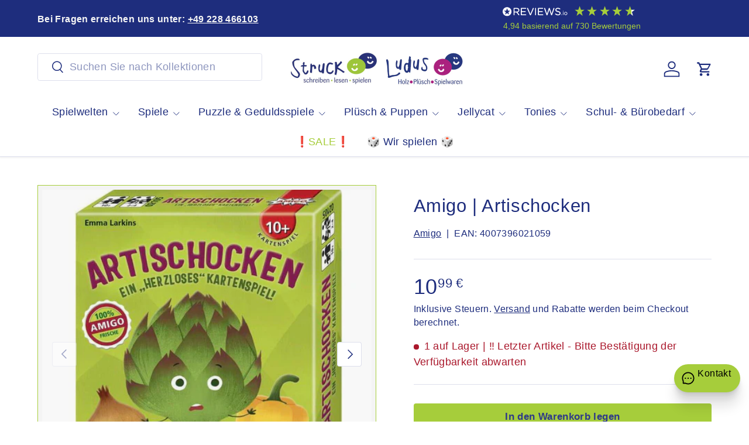

--- FILE ---
content_type: text/html; charset=utf-8
request_url: https://schreiben-lesen-spielen.de/products/amigo-artischocken
body_size: 76201
content:
<!doctype html>
<html class="no-js" lang="de" dir="ltr">
<head><meta charset="utf-8">
<meta name="viewport" content="width=device-width,initial-scale=1">
<title>Amigo | Artischocken &ndash; Struck - schreiben-lesen-spielen</title><link rel="canonical" href="https://schreiben-lesen-spielen.de/products/amigo-artischocken"><link rel="icon" href="//schreiben-lesen-spielen.de/cdn/shop/files/Struck_Smilies_512-512_b.png?crop=center&height=48&v=1629661781&width=48" type="image/png">
  <link rel="apple-touch-icon" href="//schreiben-lesen-spielen.de/cdn/shop/files/Struck_Smilies_512-512_b.png?crop=center&height=180&v=1629661781&width=180"><meta name="description" content="Amigo | Artischocken Produktbeschreibung: Das Ziel: Weg mit den Artischocken! Das gelingt, indem man seinen Vorrat mit anderen Gemüsesorten auffüllt und deren Aktionen nutzt, um Artischocken auf den Kompost zu befördern. Wer es schafft, beim Nachziehen von Gemüsekarten keine Artischocke mehr auf die Hand zu bekommen, g"><meta property="og:site_name" content="Struck - schreiben-lesen-spielen">
<meta property="og:url" content="https://schreiben-lesen-spielen.de/products/amigo-artischocken">
<meta property="og:title" content="Amigo | Artischocken">
<meta property="og:type" content="product">
<meta property="og:description" content="Amigo | Artischocken Produktbeschreibung: Das Ziel: Weg mit den Artischocken! Das gelingt, indem man seinen Vorrat mit anderen Gemüsesorten auffüllt und deren Aktionen nutzt, um Artischocken auf den Kompost zu befördern. Wer es schafft, beim Nachziehen von Gemüsekarten keine Artischocke mehr auf die Hand zu bekommen, g"><meta property="og:image" content="http://schreiben-lesen-spielen.de/cdn/shop/products/4007396021059_schachtel.jpg?crop=center&height=1200&v=1620776636&width=1200">
  <meta property="og:image:secure_url" content="https://schreiben-lesen-spielen.de/cdn/shop/products/4007396021059_schachtel.jpg?crop=center&height=1200&v=1620776636&width=1200">
  <meta property="og:image:width" content="745">
  <meta property="og:image:height" content="745"><meta property="og:price:amount" content="10,99">
  <meta property="og:price:currency" content="EUR"><meta name="twitter:card" content="summary_large_image">
<meta name="twitter:title" content="Amigo | Artischocken">
<meta name="twitter:description" content="Amigo | Artischocken Produktbeschreibung: Das Ziel: Weg mit den Artischocken! Das gelingt, indem man seinen Vorrat mit anderen Gemüsesorten auffüllt und deren Aktionen nutzt, um Artischocken auf den Kompost zu befördern. Wer es schafft, beim Nachziehen von Gemüsekarten keine Artischocke mehr auf die Hand zu bekommen, g">
<link rel="preload" href="//schreiben-lesen-spielen.de/cdn/shop/t/78/assets/main.css?v=105982328972476625381746174569" as="style"><style data-shopify>
:root {
      --bg-color: 255 255 255 / 1.0;
      --bg-color-og: 255 255 255 / 1.0;
      --heading-color: 30 45 125;
      --text-color: 30 45 125;
      --text-color-og: 30 45 125;
      --scrollbar-color: 30 45 125;
      --link-color: 30 45 125;
      --link-color-og: 30 45 125;
      --star-color: 246 195 71;
      --sale-price-color: 198 32 32;--swatch-border-color-default: 210 213 229;
        --swatch-border-color-active: 143 150 190;
        --swatch-card-size: 36px;
        --swatch-variant-picker-size: 64px;--color-scheme-1-bg: 246 246 246 / 1.0;
      --color-scheme-1-grad: ;
      --color-scheme-1-heading: 30 45 125;
      --color-scheme-1-text: 30 45 125;
      --color-scheme-1-btn-bg: 166 205 59;
      --color-scheme-1-btn-text: 30 45 125;
      --color-scheme-1-btn-bg-hover: 153 187 78;--color-scheme-2-bg: 166 205 59 / 1.0;
      --color-scheme-2-grad: ;
      --color-scheme-2-heading: 30 45 125;
      --color-scheme-2-text: 30 45 125;
      --color-scheme-2-btn-bg: 166 205 59;
      --color-scheme-2-btn-text: 30 45 125;
      --color-scheme-2-btn-bg-hover: 153 187 78;--color-scheme-3-bg: 173 15 128 / 1.0;
      --color-scheme-3-grad: ;
      --color-scheme-3-heading: 246 246 246;
      --color-scheme-3-text: 246 246 246;
      --color-scheme-3-btn-bg: 30 45 125;
      --color-scheme-3-btn-text: 173 15 128;
      --color-scheme-3-btn-bg-hover: 56 45 137;

      --drawer-bg-color: 246 246 246 / 1.0;
      --drawer-text-color: 42 43 42;

      --panel-bg-color: 246 246 246 / 1.0;
      --panel-heading-color: 42 43 42;
      --panel-text-color: 42 43 42;

      --in-stock-text-color: 13 137 62;
      --low-stock-text-color: 210 134 26;
      --very-low-stock-text-color: 170 24 44;
      --no-stock-text-color: 119 119 119;
      --no-stock-backordered-text-color: 119 119 119;

      --error-bg-color: 244 216 220;
      --error-text-color: 170 24 44;
      --success-bg-color: 109 174 30;
      --success-text-color: 255 255 255;
      --info-bg-color: 242 244 243;
      --info-text-color: 30 45 125;

      --heading-font-family: "system_ui", -apple-system, 'Segoe UI', Roboto, 'Helvetica Neue', 'Noto Sans', 'Liberation Sans', Arial, sans-serif, 'Apple Color Emoji', 'Segoe UI Emoji', 'Segoe UI Symbol', 'Noto Color Emoji';
      --heading-font-style: normal;
      --heading-font-weight: 400;
      --heading-scale-start: 4;
      --heading-letter-spacing: 0.02em;

      --navigation-font-family: "system_ui", -apple-system, 'Segoe UI', Roboto, 'Helvetica Neue', 'Noto Sans', 'Liberation Sans', Arial, sans-serif, 'Apple Color Emoji', 'Segoe UI Emoji', 'Segoe UI Symbol', 'Noto Color Emoji';
      --navigation-font-style: normal;
      --navigation-font-weight: 400;
      --navigation-letter-spacing: 0.02em;--heading-text-transform: none;
--subheading-text-transform: none;
      --body-font-family: "system_ui", -apple-system, 'Segoe UI', Roboto, 'Helvetica Neue', 'Noto Sans', 'Liberation Sans', Arial, sans-serif, 'Apple Color Emoji', 'Segoe UI Emoji', 'Segoe UI Symbol', 'Noto Color Emoji';
      --body-font-style: normal;
      --body-font-weight: 400;
      --body-font-size: 18;
      --body-font-size-px: 18px;
      --body-letter-spacing: 0.02em;

      --section-gap: 32;
      --heading-gap: calc(8 * var(--space-unit));--heading-gap: calc(6 * var(--space-unit));--grid-column-gap: 20px;
      --product-card-gap: 20px;--btn-bg-color: 166 205 59;
      --btn-bg-hover-color: 155 188 82;
      --btn-text-color: 45 56 137;
      --btn-bg-color-og: 166 205 59;
      --btn-text-color-og: 45 56 137;
      --btn-alt-bg-color: 45 56 137;
      --btn-alt-bg-alpha: 1.0;
      --btn-alt-text-color: 166 205 59;
      --btn-border-width: 1px;
      --btn-padding-y: 12px;
      --btn-text-size: 0.92em;

      
      --btn-border-radius: 4px;
      

      --btn-lg-border-radius: 50%;
      --btn-icon-border-radius: 50%;
      --input-with-btn-inner-radius: var(--btn-border-radius);

      --input-bg-color: 255 255 255 / 1.0;
      --input-text-color: 30 45 125;
      --input-border-width: 1px;
      --input-border-radius: 3px;
      --textarea-border-radius: 3px;
      --input-border-radius: 4px;
      --input-bg-color-diff-3: #f7f7f7;
      --input-bg-color-diff-6: #f0f0f0;

      --modal-border-radius: 3px;
      --modal-overlay-color: 0 0 0;
      --modal-overlay-opacity: 0.4;
      --drawer-border-radius: 3px;
      --overlay-border-radius: 3px;--custom-label-bg-color: 166 205 59;
      --custom-label-text-color: 198 32 32;--sale-label-bg-color: 170 17 85;
      --sale-label-text-color: 255 255 255;--sold-out-label-bg-color: 42 43 42;
      --sold-out-label-text-color: 255 255 255;--new-label-bg-color: 127 184 0;
      --new-label-text-color: 255 255 255;--preorder-label-bg-color: 0 166 237;
      --preorder-label-text-color: 255 255 255;

      --page-width: 1560px;
      --gutter-sm: 20px;
      --gutter-md: 48px;
      --gutter-lg: 64px;

      --payment-terms-bg-color: #ffffff;

      --coll-card-bg-color: #f6f6f6;
      --coll-card-border-color: #a6cd3b;

      --card-bg-color: 246 246 246;
      --card-text-color: 38 38 43;
      --card-border-color: #a6cd3b;--blend-bg-color: #f9f9f9;
        
          --aos-animate-duration: 1.1s;
        

        
          --aos-min-width: 0;
        
      

      --reading-width: 48em;
        --cart-savings-color: 210 0 20
      
    }@media (max-width: 769px) {
      :root {
        --reading-width: 36em;
      }
    }
  </style><link rel="stylesheet" href="//schreiben-lesen-spielen.de/cdn/shop/t/78/assets/main.css?v=105982328972476625381746174569">
  <script src="//schreiben-lesen-spielen.de/cdn/shop/t/78/assets/main.js?v=115199770592962559851746174569" defer="defer"></script><script>window.performance && window.performance.mark && window.performance.mark('shopify.content_for_header.start');</script><meta name="google-site-verification" content="vKcSyZHpsSM1dM068p0YzeAwDPzmRj-jG7Fo8oz8bZ0">
<meta name="facebook-domain-verification" content="ktfrs5to0fhldazl3dmnmsp362j6yv">
<meta id="shopify-digital-wallet" name="shopify-digital-wallet" content="/25912803390/digital_wallets/dialog">
<meta name="shopify-checkout-api-token" content="3edafae310c2eae9f63b225f46dee113">
<meta id="in-context-paypal-metadata" data-shop-id="25912803390" data-venmo-supported="false" data-environment="production" data-locale="de_DE" data-paypal-v4="true" data-currency="EUR">
<link rel="alternate" type="application/json+oembed" href="https://schreiben-lesen-spielen.de/products/amigo-artischocken.oembed">
<script async="async" src="/checkouts/internal/preloads.js?locale=de-DE"></script>
<link rel="preconnect" href="https://shop.app" crossorigin="anonymous">
<script async="async" src="https://shop.app/checkouts/internal/preloads.js?locale=de-DE&shop_id=25912803390" crossorigin="anonymous"></script>
<script id="apple-pay-shop-capabilities" type="application/json">{"shopId":25912803390,"countryCode":"DE","currencyCode":"EUR","merchantCapabilities":["supports3DS"],"merchantId":"gid:\/\/shopify\/Shop\/25912803390","merchantName":"Struck - schreiben-lesen-spielen","requiredBillingContactFields":["postalAddress","email"],"requiredShippingContactFields":["postalAddress","email"],"shippingType":"shipping","supportedNetworks":["visa","maestro","masterCard","amex"],"total":{"type":"pending","label":"Struck - schreiben-lesen-spielen","amount":"1.00"},"shopifyPaymentsEnabled":true,"supportsSubscriptions":true}</script>
<script id="shopify-features" type="application/json">{"accessToken":"3edafae310c2eae9f63b225f46dee113","betas":["rich-media-storefront-analytics"],"domain":"schreiben-lesen-spielen.de","predictiveSearch":true,"shopId":25912803390,"locale":"de"}</script>
<script>var Shopify = Shopify || {};
Shopify.shop = "struck-shop.myshopify.com";
Shopify.locale = "de";
Shopify.currency = {"active":"EUR","rate":"1.0"};
Shopify.country = "DE";
Shopify.theme = {"name":"Struck-live","id":180324335881,"schema_name":"Canopy","schema_version":"6.3.2","theme_store_id":732,"role":"main"};
Shopify.theme.handle = "null";
Shopify.theme.style = {"id":null,"handle":null};
Shopify.cdnHost = "schreiben-lesen-spielen.de/cdn";
Shopify.routes = Shopify.routes || {};
Shopify.routes.root = "/";</script>
<script type="module">!function(o){(o.Shopify=o.Shopify||{}).modules=!0}(window);</script>
<script>!function(o){function n(){var o=[];function n(){o.push(Array.prototype.slice.apply(arguments))}return n.q=o,n}var t=o.Shopify=o.Shopify||{};t.loadFeatures=n(),t.autoloadFeatures=n()}(window);</script>
<script>
  window.ShopifyPay = window.ShopifyPay || {};
  window.ShopifyPay.apiHost = "shop.app\/pay";
  window.ShopifyPay.redirectState = null;
</script>
<script id="shop-js-analytics" type="application/json">{"pageType":"product"}</script>
<script defer="defer" async type="module" src="//schreiben-lesen-spielen.de/cdn/shopifycloud/shop-js/modules/v2/client.init-shop-cart-sync_e98Ab_XN.de.esm.js"></script>
<script defer="defer" async type="module" src="//schreiben-lesen-spielen.de/cdn/shopifycloud/shop-js/modules/v2/chunk.common_Pcw9EP95.esm.js"></script>
<script defer="defer" async type="module" src="//schreiben-lesen-spielen.de/cdn/shopifycloud/shop-js/modules/v2/chunk.modal_CzmY4ZhL.esm.js"></script>
<script type="module">
  await import("//schreiben-lesen-spielen.de/cdn/shopifycloud/shop-js/modules/v2/client.init-shop-cart-sync_e98Ab_XN.de.esm.js");
await import("//schreiben-lesen-spielen.de/cdn/shopifycloud/shop-js/modules/v2/chunk.common_Pcw9EP95.esm.js");
await import("//schreiben-lesen-spielen.de/cdn/shopifycloud/shop-js/modules/v2/chunk.modal_CzmY4ZhL.esm.js");

  window.Shopify.SignInWithShop?.initShopCartSync?.({"fedCMEnabled":true,"windoidEnabled":true});

</script>
<script>
  window.Shopify = window.Shopify || {};
  if (!window.Shopify.featureAssets) window.Shopify.featureAssets = {};
  window.Shopify.featureAssets['shop-js'] = {"shop-cart-sync":["modules/v2/client.shop-cart-sync_DazCVyJ3.de.esm.js","modules/v2/chunk.common_Pcw9EP95.esm.js","modules/v2/chunk.modal_CzmY4ZhL.esm.js"],"init-fed-cm":["modules/v2/client.init-fed-cm_D0AulfmK.de.esm.js","modules/v2/chunk.common_Pcw9EP95.esm.js","modules/v2/chunk.modal_CzmY4ZhL.esm.js"],"shop-cash-offers":["modules/v2/client.shop-cash-offers_BISyWFEA.de.esm.js","modules/v2/chunk.common_Pcw9EP95.esm.js","modules/v2/chunk.modal_CzmY4ZhL.esm.js"],"shop-login-button":["modules/v2/client.shop-login-button_D_c1vx_E.de.esm.js","modules/v2/chunk.common_Pcw9EP95.esm.js","modules/v2/chunk.modal_CzmY4ZhL.esm.js"],"pay-button":["modules/v2/client.pay-button_CHADzJ4g.de.esm.js","modules/v2/chunk.common_Pcw9EP95.esm.js","modules/v2/chunk.modal_CzmY4ZhL.esm.js"],"shop-button":["modules/v2/client.shop-button_CQnD2U3v.de.esm.js","modules/v2/chunk.common_Pcw9EP95.esm.js","modules/v2/chunk.modal_CzmY4ZhL.esm.js"],"avatar":["modules/v2/client.avatar_BTnouDA3.de.esm.js"],"init-windoid":["modules/v2/client.init-windoid_CmA0-hrC.de.esm.js","modules/v2/chunk.common_Pcw9EP95.esm.js","modules/v2/chunk.modal_CzmY4ZhL.esm.js"],"init-shop-for-new-customer-accounts":["modules/v2/client.init-shop-for-new-customer-accounts_BCzC_Mib.de.esm.js","modules/v2/client.shop-login-button_D_c1vx_E.de.esm.js","modules/v2/chunk.common_Pcw9EP95.esm.js","modules/v2/chunk.modal_CzmY4ZhL.esm.js"],"init-shop-email-lookup-coordinator":["modules/v2/client.init-shop-email-lookup-coordinator_DYzOit4u.de.esm.js","modules/v2/chunk.common_Pcw9EP95.esm.js","modules/v2/chunk.modal_CzmY4ZhL.esm.js"],"init-shop-cart-sync":["modules/v2/client.init-shop-cart-sync_e98Ab_XN.de.esm.js","modules/v2/chunk.common_Pcw9EP95.esm.js","modules/v2/chunk.modal_CzmY4ZhL.esm.js"],"shop-toast-manager":["modules/v2/client.shop-toast-manager_Bc-1elH8.de.esm.js","modules/v2/chunk.common_Pcw9EP95.esm.js","modules/v2/chunk.modal_CzmY4ZhL.esm.js"],"init-customer-accounts":["modules/v2/client.init-customer-accounts_CqlRHmZs.de.esm.js","modules/v2/client.shop-login-button_D_c1vx_E.de.esm.js","modules/v2/chunk.common_Pcw9EP95.esm.js","modules/v2/chunk.modal_CzmY4ZhL.esm.js"],"init-customer-accounts-sign-up":["modules/v2/client.init-customer-accounts-sign-up_DZmBw6yB.de.esm.js","modules/v2/client.shop-login-button_D_c1vx_E.de.esm.js","modules/v2/chunk.common_Pcw9EP95.esm.js","modules/v2/chunk.modal_CzmY4ZhL.esm.js"],"shop-follow-button":["modules/v2/client.shop-follow-button_Cx-w7rSq.de.esm.js","modules/v2/chunk.common_Pcw9EP95.esm.js","modules/v2/chunk.modal_CzmY4ZhL.esm.js"],"checkout-modal":["modules/v2/client.checkout-modal_Djjmh8qM.de.esm.js","modules/v2/chunk.common_Pcw9EP95.esm.js","modules/v2/chunk.modal_CzmY4ZhL.esm.js"],"shop-login":["modules/v2/client.shop-login_DMZMgoZf.de.esm.js","modules/v2/chunk.common_Pcw9EP95.esm.js","modules/v2/chunk.modal_CzmY4ZhL.esm.js"],"lead-capture":["modules/v2/client.lead-capture_SqejaEd8.de.esm.js","modules/v2/chunk.common_Pcw9EP95.esm.js","modules/v2/chunk.modal_CzmY4ZhL.esm.js"],"payment-terms":["modules/v2/client.payment-terms_DUeEqFTJ.de.esm.js","modules/v2/chunk.common_Pcw9EP95.esm.js","modules/v2/chunk.modal_CzmY4ZhL.esm.js"]};
</script>
<script>(function() {
  var isLoaded = false;
  function asyncLoad() {
    if (isLoaded) return;
    isLoaded = true;
    var urls = ["https:\/\/servicepoints.sendcloud.sc\/shops\/shopify\/embed\/3ad84ff8-e41d-4559-86f4-13f682ef8d8f.js?shop=struck-shop.myshopify.com","https:\/\/d68ueg57a8p5r.cloudfront.net\/index.js?shop=struck-shop.myshopify.com","https:\/\/eu1-search.doofinder.com\/5\/script\/3e022a17a21332f535ba62cb53c213fe.js?shop=struck-shop.myshopify.com"];
    for (var i = 0; i < urls.length; i++) {
      var s = document.createElement('script');
      s.type = 'text/javascript';
      s.async = true;
      s.src = urls[i];
      var x = document.getElementsByTagName('script')[0];
      x.parentNode.insertBefore(s, x);
    }
  };
  if(window.attachEvent) {
    window.attachEvent('onload', asyncLoad);
  } else {
    window.addEventListener('load', asyncLoad, false);
  }
})();</script>
<script id="__st">var __st={"a":25912803390,"offset":3600,"reqid":"9d7b6139-2fd3-4c0e-a44e-931535b3b2b3-1769055907","pageurl":"schreiben-lesen-spielen.de\/products\/amigo-artischocken","u":"125abd075ac8","p":"product","rtyp":"product","rid":4803270017086};</script>
<script>window.ShopifyPaypalV4VisibilityTracking = true;</script>
<script id="captcha-bootstrap">!function(){'use strict';const t='contact',e='account',n='new_comment',o=[[t,t],['blogs',n],['comments',n],[t,'customer']],c=[[e,'customer_login'],[e,'guest_login'],[e,'recover_customer_password'],[e,'create_customer']],r=t=>t.map((([t,e])=>`form[action*='/${t}']:not([data-nocaptcha='true']) input[name='form_type'][value='${e}']`)).join(','),a=t=>()=>t?[...document.querySelectorAll(t)].map((t=>t.form)):[];function s(){const t=[...o],e=r(t);return a(e)}const i='password',u='form_key',d=['recaptcha-v3-token','g-recaptcha-response','h-captcha-response',i],f=()=>{try{return window.sessionStorage}catch{return}},m='__shopify_v',_=t=>t.elements[u];function p(t,e,n=!1){try{const o=window.sessionStorage,c=JSON.parse(o.getItem(e)),{data:r}=function(t){const{data:e,action:n}=t;return t[m]||n?{data:e,action:n}:{data:t,action:n}}(c);for(const[e,n]of Object.entries(r))t.elements[e]&&(t.elements[e].value=n);n&&o.removeItem(e)}catch(o){console.error('form repopulation failed',{error:o})}}const l='form_type',E='cptcha';function T(t){t.dataset[E]=!0}const w=window,h=w.document,L='Shopify',v='ce_forms',y='captcha';let A=!1;((t,e)=>{const n=(g='f06e6c50-85a8-45c8-87d0-21a2b65856fe',I='https://cdn.shopify.com/shopifycloud/storefront-forms-hcaptcha/ce_storefront_forms_captcha_hcaptcha.v1.5.2.iife.js',D={infoText:'Durch hCaptcha geschützt',privacyText:'Datenschutz',termsText:'Allgemeine Geschäftsbedingungen'},(t,e,n)=>{const o=w[L][v],c=o.bindForm;if(c)return c(t,g,e,D).then(n);var r;o.q.push([[t,g,e,D],n]),r=I,A||(h.body.append(Object.assign(h.createElement('script'),{id:'captcha-provider',async:!0,src:r})),A=!0)});var g,I,D;w[L]=w[L]||{},w[L][v]=w[L][v]||{},w[L][v].q=[],w[L][y]=w[L][y]||{},w[L][y].protect=function(t,e){n(t,void 0,e),T(t)},Object.freeze(w[L][y]),function(t,e,n,w,h,L){const[v,y,A,g]=function(t,e,n){const i=e?o:[],u=t?c:[],d=[...i,...u],f=r(d),m=r(i),_=r(d.filter((([t,e])=>n.includes(e))));return[a(f),a(m),a(_),s()]}(w,h,L),I=t=>{const e=t.target;return e instanceof HTMLFormElement?e:e&&e.form},D=t=>v().includes(t);t.addEventListener('submit',(t=>{const e=I(t);if(!e)return;const n=D(e)&&!e.dataset.hcaptchaBound&&!e.dataset.recaptchaBound,o=_(e),c=g().includes(e)&&(!o||!o.value);(n||c)&&t.preventDefault(),c&&!n&&(function(t){try{if(!f())return;!function(t){const e=f();if(!e)return;const n=_(t);if(!n)return;const o=n.value;o&&e.removeItem(o)}(t);const e=Array.from(Array(32),(()=>Math.random().toString(36)[2])).join('');!function(t,e){_(t)||t.append(Object.assign(document.createElement('input'),{type:'hidden',name:u})),t.elements[u].value=e}(t,e),function(t,e){const n=f();if(!n)return;const o=[...t.querySelectorAll(`input[type='${i}']`)].map((({name:t})=>t)),c=[...d,...o],r={};for(const[a,s]of new FormData(t).entries())c.includes(a)||(r[a]=s);n.setItem(e,JSON.stringify({[m]:1,action:t.action,data:r}))}(t,e)}catch(e){console.error('failed to persist form',e)}}(e),e.submit())}));const S=(t,e)=>{t&&!t.dataset[E]&&(n(t,e.some((e=>e===t))),T(t))};for(const o of['focusin','change'])t.addEventListener(o,(t=>{const e=I(t);D(e)&&S(e,y())}));const B=e.get('form_key'),M=e.get(l),P=B&&M;t.addEventListener('DOMContentLoaded',(()=>{const t=y();if(P)for(const e of t)e.elements[l].value===M&&p(e,B);[...new Set([...A(),...v().filter((t=>'true'===t.dataset.shopifyCaptcha))])].forEach((e=>S(e,t)))}))}(h,new URLSearchParams(w.location.search),n,t,e,['guest_login'])})(!0,!0)}();</script>
<script integrity="sha256-4kQ18oKyAcykRKYeNunJcIwy7WH5gtpwJnB7kiuLZ1E=" data-source-attribution="shopify.loadfeatures" defer="defer" src="//schreiben-lesen-spielen.de/cdn/shopifycloud/storefront/assets/storefront/load_feature-a0a9edcb.js" crossorigin="anonymous"></script>
<script crossorigin="anonymous" defer="defer" src="//schreiben-lesen-spielen.de/cdn/shopifycloud/storefront/assets/shopify_pay/storefront-65b4c6d7.js?v=20250812"></script>
<script data-source-attribution="shopify.dynamic_checkout.dynamic.init">var Shopify=Shopify||{};Shopify.PaymentButton=Shopify.PaymentButton||{isStorefrontPortableWallets:!0,init:function(){window.Shopify.PaymentButton.init=function(){};var t=document.createElement("script");t.src="https://schreiben-lesen-spielen.de/cdn/shopifycloud/portable-wallets/latest/portable-wallets.de.js",t.type="module",document.head.appendChild(t)}};
</script>
<script data-source-attribution="shopify.dynamic_checkout.buyer_consent">
  function portableWalletsHideBuyerConsent(e){var t=document.getElementById("shopify-buyer-consent"),n=document.getElementById("shopify-subscription-policy-button");t&&n&&(t.classList.add("hidden"),t.setAttribute("aria-hidden","true"),n.removeEventListener("click",e))}function portableWalletsShowBuyerConsent(e){var t=document.getElementById("shopify-buyer-consent"),n=document.getElementById("shopify-subscription-policy-button");t&&n&&(t.classList.remove("hidden"),t.removeAttribute("aria-hidden"),n.addEventListener("click",e))}window.Shopify?.PaymentButton&&(window.Shopify.PaymentButton.hideBuyerConsent=portableWalletsHideBuyerConsent,window.Shopify.PaymentButton.showBuyerConsent=portableWalletsShowBuyerConsent);
</script>
<script data-source-attribution="shopify.dynamic_checkout.cart.bootstrap">document.addEventListener("DOMContentLoaded",(function(){function t(){return document.querySelector("shopify-accelerated-checkout-cart, shopify-accelerated-checkout")}if(t())Shopify.PaymentButton.init();else{new MutationObserver((function(e,n){t()&&(Shopify.PaymentButton.init(),n.disconnect())})).observe(document.body,{childList:!0,subtree:!0})}}));
</script>
<link id="shopify-accelerated-checkout-styles" rel="stylesheet" media="screen" href="https://schreiben-lesen-spielen.de/cdn/shopifycloud/portable-wallets/latest/accelerated-checkout-backwards-compat.css" crossorigin="anonymous">
<style id="shopify-accelerated-checkout-cart">
        #shopify-buyer-consent {
  margin-top: 1em;
  display: inline-block;
  width: 100%;
}

#shopify-buyer-consent.hidden {
  display: none;
}

#shopify-subscription-policy-button {
  background: none;
  border: none;
  padding: 0;
  text-decoration: underline;
  font-size: inherit;
  cursor: pointer;
}

#shopify-subscription-policy-button::before {
  box-shadow: none;
}

      </style>
<script id="sections-script" data-sections="header,footer" defer="defer" src="//schreiben-lesen-spielen.de/cdn/shop/t/78/compiled_assets/scripts.js?v=33398"></script>
<script>window.performance && window.performance.mark && window.performance.mark('shopify.content_for_header.end');</script>

    <script src="//schreiben-lesen-spielen.de/cdn/shop/t/78/assets/animate-on-scroll.js?v=15249566486942820451746174569" defer="defer"></script>
    <link rel="stylesheet" href="//schreiben-lesen-spielen.de/cdn/shop/t/78/assets/animate-on-scroll.css?v=62865576715456057531746174569">
  

  <script>document.documentElement.className = document.documentElement.className.replace('no-js', 'js');</script><!-- CC Custom Head Start --><!-- CC Custom Head End --><script>
  window.omnisend = window.omnisend || [];
  omnisend.push(["accountID", "6619a4f2dea47e6502964ae6"]); // deine echte ID
  omnisend.push(["track", "$pageViewed"]);
  </script>
  <script src="https://omnisnippet1.com/inshop/omnisend.js" async></script>
  
<!-- BEGIN app block: shopify://apps/complianz-gdpr-cookie-consent/blocks/bc-block/e49729f0-d37d-4e24-ac65-e0e2f472ac27 -->

    
    
<link id='complianz-css' rel="stylesheet" href=https://cdn.shopify.com/extensions/019be05e-f673-7a8f-bd4e-ed0da9930f96/gdpr-legal-cookie-75/assets/complainz.css media="print" onload="this.media='all'">
    <style>
        #Compliance-iframe.Compliance-iframe-branded > div.purposes-header,
        #Compliance-iframe.Compliance-iframe-branded > div.cmplc-cmp-header,
        #purposes-container > div.purposes-header,
        #Compliance-cs-banner .Compliance-cs-brand {
            background-color: #ffffff !important;
            color: #000000!important;
        }
        #Compliance-iframe.Compliance-iframe-branded .purposes-header .cmplc-btn-cp ,
        #Compliance-iframe.Compliance-iframe-branded .purposes-header .cmplc-btn-cp:hover,
        #Compliance-iframe.Compliance-iframe-branded .purposes-header .cmplc-btn-back:hover  {
            background-color: #ffffff !important;
            opacity: 1 !important;
        }
        #Compliance-cs-banner .cmplc-toggle .cmplc-toggle-label {
            color: #ffffff!important;
        }
        #Compliance-iframe.Compliance-iframe-branded .purposes-header .cmplc-btn-cp:hover,
        #Compliance-iframe.Compliance-iframe-branded .purposes-header .cmplc-btn-back:hover {
            background-color: #000000!important;
            color: #ffffff!important;
        }
        #Compliance-cs-banner #Compliance-cs-title {
            font-size: 14px !important;
        }
        #Compliance-cs-banner .Compliance-cs-content,
        #Compliance-cs-title,
        .cmplc-toggle-checkbox.granular-control-checkbox span {
            background-color: #ffffff !important;
            color: #000000 !important;
            font-size: 14px !important;
        }
        #Compliance-cs-banner .Compliance-cs-close-btn {
            font-size: 14px !important;
            background-color: #ffffff !important;
        }
        #Compliance-cs-banner .Compliance-cs-opt-group {
            color: #ffffff !important;
        }
        #Compliance-cs-banner .Compliance-cs-opt-group button,
        .Compliance-alert button.Compliance-button-cancel {
            background-color: #2c74d3!important;
            color: #ffffff!important;
        }
        #Compliance-cs-banner .Compliance-cs-opt-group button.Compliance-cs-accept-btn,
        #Compliance-cs-banner .Compliance-cs-opt-group button.Compliance-cs-btn-primary,
        .Compliance-alert button.Compliance-button-confirm {
            background-color: #2c74d3 !important;
            color: #ffffff !important;
        }
        #Compliance-cs-banner .Compliance-cs-opt-group button.Compliance-cs-reject-btn {
            background-color: #2c74d3!important;
            color: #ffffff!important;
        }

        #Compliance-cs-banner .Compliance-banner-content button {
            cursor: pointer !important;
            color: currentColor !important;
            text-decoration: underline !important;
            border: none !important;
            background-color: transparent !important;
            font-size: 100% !important;
            padding: 0 !important;
        }

        #Compliance-cs-banner .Compliance-cs-opt-group button {
            border-radius: 4px !important;
            padding-block: 10px !important;
        }
        @media (min-width: 640px) {
            #Compliance-cs-banner.Compliance-cs-default-floating:not(.Compliance-cs-top):not(.Compliance-cs-center) .Compliance-cs-container, #Compliance-cs-banner.Compliance-cs-default-floating:not(.Compliance-cs-bottom):not(.Compliance-cs-center) .Compliance-cs-container, #Compliance-cs-banner.Compliance-cs-default-floating.Compliance-cs-center:not(.Compliance-cs-top):not(.Compliance-cs-bottom) .Compliance-cs-container {
                width: 560px !important;
            }
            #Compliance-cs-banner.Compliance-cs-default-floating:not(.Compliance-cs-top):not(.Compliance-cs-center) .Compliance-cs-opt-group, #Compliance-cs-banner.Compliance-cs-default-floating:not(.Compliance-cs-bottom):not(.Compliance-cs-center) .Compliance-cs-opt-group, #Compliance-cs-banner.Compliance-cs-default-floating.Compliance-cs-center:not(.Compliance-cs-top):not(.Compliance-cs-bottom) .Compliance-cs-opt-group {
                flex-direction: row !important;
            }
            #Compliance-cs-banner .Compliance-cs-opt-group button:not(:last-of-type),
            #Compliance-cs-banner .Compliance-cs-opt-group button {
                margin-right: 4px !important;
            }
            #Compliance-cs-banner .Compliance-cs-container .Compliance-cs-brand {
                position: absolute !important;
                inset-block-start: 6px;
            }
        }
        #Compliance-cs-banner.Compliance-cs-default-floating:not(.Compliance-cs-top):not(.Compliance-cs-center) .Compliance-cs-opt-group > div, #Compliance-cs-banner.Compliance-cs-default-floating:not(.Compliance-cs-bottom):not(.Compliance-cs-center) .Compliance-cs-opt-group > div, #Compliance-cs-banner.Compliance-cs-default-floating.Compliance-cs-center:not(.Compliance-cs-top):not(.Compliance-cs-bottom) .Compliance-cs-opt-group > div {
            flex-direction: row-reverse;
            width: 100% !important;
        }

        .Compliance-cs-brand-badge-outer, .Compliance-cs-brand-badge, #Compliance-cs-banner.Compliance-cs-default-floating.Compliance-cs-bottom .Compliance-cs-brand-badge-outer,
        #Compliance-cs-banner.Compliance-cs-default.Compliance-cs-bottom .Compliance-cs-brand-badge-outer,
        #Compliance-cs-banner.Compliance-cs-default:not(.Compliance-cs-left) .Compliance-cs-brand-badge-outer,
        #Compliance-cs-banner.Compliance-cs-default-floating:not(.Compliance-cs-left) .Compliance-cs-brand-badge-outer {
            display: none !important
        }

        #Compliance-cs-banner:not(.Compliance-cs-top):not(.Compliance-cs-bottom) .Compliance-cs-container.Compliance-cs-themed {
            flex-direction: row !important;
        }

        #Compliance-cs-banner #Compliance-cs-title,
        #Compliance-cs-banner #Compliance-cs-custom-title {
            justify-self: center !important;
            font-size: 14px !important;
            font-family: -apple-system,sans-serif !important;
            margin-inline: auto !important;
            width: 55% !important;
            text-align: center;
            font-weight: 600;
            visibility: unset;
        }

        @media (max-width: 640px) {
            #Compliance-cs-banner #Compliance-cs-title,
            #Compliance-cs-banner #Compliance-cs-custom-title {
                display: block;
            }
        }

        #Compliance-cs-banner .Compliance-cs-brand img {
            max-width: 110px !important;
            min-height: 32px !important;
        }
        #Compliance-cs-banner .Compliance-cs-container .Compliance-cs-brand {
            background: none !important;
            padding: 0px !important;
            margin-block-start:10px !important;
            margin-inline-start:16px !important;
        }

        #Compliance-cs-banner .Compliance-cs-opt-group button {
            padding-inline: 4px !important;
        }

    </style>
    
    
    
    

    <script type="text/javascript">
        function loadScript(src) {
            return new Promise((resolve, reject) => {
                const s = document.createElement("script");
                s.src = src;
                s.charset = "UTF-8";
                s.onload = resolve;
                s.onerror = reject;
                document.head.appendChild(s);
            });
        }

        function filterGoogleConsentModeURLs(domainsArray) {
            const googleConsentModeComplianzURls = [
                // 197, # Google Tag Manager:
                {"domain":"s.www.googletagmanager.com", "path":""},
                {"domain":"www.tagmanager.google.com", "path":""},
                {"domain":"www.googletagmanager.com", "path":""},
                {"domain":"googletagmanager.com", "path":""},
                {"domain":"tagassistant.google.com", "path":""},
                {"domain":"tagmanager.google.com", "path":""},

                // 2110, # Google Analytics 4:
                {"domain":"www.analytics.google.com", "path":""},
                {"domain":"www.google-analytics.com", "path":""},
                {"domain":"ssl.google-analytics.com", "path":""},
                {"domain":"google-analytics.com", "path":""},
                {"domain":"analytics.google.com", "path":""},
                {"domain":"region1.google-analytics.com", "path":""},
                {"domain":"region1.analytics.google.com", "path":""},
                {"domain":"*.google-analytics.com", "path":""},
                {"domain":"www.googletagmanager.com", "path":"/gtag/js?id=G"},
                {"domain":"googletagmanager.com", "path":"/gtag/js?id=UA"},
                {"domain":"www.googletagmanager.com", "path":"/gtag/js?id=UA"},
                {"domain":"googletagmanager.com", "path":"/gtag/js?id=G"},

                // 177, # Google Ads conversion tracking:
                {"domain":"googlesyndication.com", "path":""},
                {"domain":"media.admob.com", "path":""},
                {"domain":"gmodules.com", "path":""},
                {"domain":"ad.ytsa.net", "path":""},
                {"domain":"dartmotif.net", "path":""},
                {"domain":"dmtry.com", "path":""},
                {"domain":"go.channelintelligence.com", "path":""},
                {"domain":"googleusercontent.com", "path":""},
                {"domain":"googlevideo.com", "path":""},
                {"domain":"gvt1.com", "path":""},
                {"domain":"links.channelintelligence.com", "path":""},
                {"domain":"obrasilinteirojoga.com.br", "path":""},
                {"domain":"pcdn.tcgmsrv.net", "path":""},
                {"domain":"rdr.tag.channelintelligence.com", "path":""},
                {"domain":"static.googleadsserving.cn", "path":""},
                {"domain":"studioapi.doubleclick.com", "path":""},
                {"domain":"teracent.net", "path":""},
                {"domain":"ttwbs.channelintelligence.com", "path":""},
                {"domain":"wtb.channelintelligence.com", "path":""},
                {"domain":"youknowbest.com", "path":""},
                {"domain":"doubleclick.net", "path":""},
                {"domain":"redirector.gvt1.com", "path":""},

                //116, # Google Ads Remarketing
                {"domain":"googlesyndication.com", "path":""},
                {"domain":"media.admob.com", "path":""},
                {"domain":"gmodules.com", "path":""},
                {"domain":"ad.ytsa.net", "path":""},
                {"domain":"dartmotif.net", "path":""},
                {"domain":"dmtry.com", "path":""},
                {"domain":"go.channelintelligence.com", "path":""},
                {"domain":"googleusercontent.com", "path":""},
                {"domain":"googlevideo.com", "path":""},
                {"domain":"gvt1.com", "path":""},
                {"domain":"links.channelintelligence.com", "path":""},
                {"domain":"obrasilinteirojoga.com.br", "path":""},
                {"domain":"pcdn.tcgmsrv.net", "path":""},
                {"domain":"rdr.tag.channelintelligence.com", "path":""},
                {"domain":"static.googleadsserving.cn", "path":""},
                {"domain":"studioapi.doubleclick.com", "path":""},
                {"domain":"teracent.net", "path":""},
                {"domain":"ttwbs.channelintelligence.com", "path":""},
                {"domain":"wtb.channelintelligence.com", "path":""},
                {"domain":"youknowbest.com", "path":""},
                {"domain":"doubleclick.net", "path":""},
                {"domain":"redirector.gvt1.com", "path":""}
            ];

            if (!Array.isArray(domainsArray)) { 
                return [];
            }

            const blockedPairs = new Map();
            for (const rule of googleConsentModeComplianzURls) {
                if (!blockedPairs.has(rule.domain)) {
                    blockedPairs.set(rule.domain, new Set());
                }
                blockedPairs.get(rule.domain).add(rule.path);
            }

            return domainsArray.filter(item => {
                const paths = blockedPairs.get(item.d);
                return !(paths && paths.has(item.p));
            });
        }

        function setupAutoblockingByDomain() {
            // autoblocking by domain
            const autoblockByDomainArray = [];
            const prefixID = '10000' // to not get mixed with real metis ids
            let cmpBlockerDomains = []
            let cmpCmplcVendorsPurposes = {}
            let counter = 1
            for (const object of autoblockByDomainArray) {
                cmpBlockerDomains.push({
                    d: object.d,
                    p: object.path,
                    v: prefixID + counter,
                });
                counter++;
            }
            
            counter = 1
            for (const object of autoblockByDomainArray) {
                cmpCmplcVendorsPurposes[prefixID + counter] = object?.p ?? '1';
                counter++;
            }

            Object.defineProperty(window, "cmp_cmplc_vendors_purposes", {
                get() {
                    return cmpCmplcVendorsPurposes;
                },
                set(value) {
                    cmpCmplcVendorsPurposes = { ...cmpCmplcVendorsPurposes, ...value };
                }
            });
            const basicGmc = true;


            Object.defineProperty(window, "cmp_importblockerdomains", {
                get() {
                    if (basicGmc) {
                        return filterGoogleConsentModeURLs(cmpBlockerDomains);
                    }
                    return cmpBlockerDomains;
                },
                set(value) {
                    cmpBlockerDomains = [ ...cmpBlockerDomains, ...value ];
                }
            });
        }

        function enforceRejectionRecovery() {
            const base = (window._cmplc = window._cmplc || {});
            const featuresHolder = {};

            function lockFlagOn(holder) {
                const desc = Object.getOwnPropertyDescriptor(holder, 'rejection_recovery');
                if (!desc) {
                    Object.defineProperty(holder, 'rejection_recovery', {
                        get() { return true; },
                        set(_) { /* ignore */ },
                        enumerable: true,
                        configurable: false
                    });
                }
                return holder;
            }

            Object.defineProperty(base, 'csFeatures', {
                configurable: false,
                enumerable: true,
                get() {
                    return featuresHolder;
                },
                set(obj) {
                    if (obj && typeof obj === 'object') {
                        Object.keys(obj).forEach(k => {
                            if (k !== 'rejection_recovery') {
                                featuresHolder[k] = obj[k];
                            }
                        });
                    }
                    // we lock it, it won't try to redefine
                    lockFlagOn(featuresHolder);
                }
            });

            // Ensure an object is exposed even if read early
            if (!('csFeatures' in base)) {
                base.csFeatures = {};
            } else {
                // If someone already set it synchronously, merge and lock now.
                base.csFeatures = base.csFeatures;
            }
        }

        function splitDomains(joinedString) {
            if (!joinedString) {
                return []; // empty string -> empty array
            }
            return joinedString.split(";");
        }

        function setupWhitelist() {
            // Whitelist by domain:
            const whitelistString = "";
            const whitelist_array = [...splitDomains(whitelistString)];
            if (Array.isArray(window?.cmp_block_ignoredomains)) {
                window.cmp_block_ignoredomains = [...whitelist_array, ...window.cmp_block_ignoredomains];
            }
        }

        async function initCompliance() {
            const currentCsConfiguration = {"siteId":4356232,"cookiePolicyIds":{"de":10398415},"banner":{"acceptButtonDisplay":true,"rejectButtonDisplay":true,"customizeButtonDisplay":true,"position":"float-center","backgroundOverlay":false,"fontSize":"14px","content":"","acceptButtonCaption":"","rejectButtonCaption":"","customizeButtonCaption":"","backgroundColor":"#ffffff","textColor":"#000000","acceptButtonColor":"#2c74d3","acceptButtonCaptionColor":"#ffffff","rejectButtonColor":"#2c74d3","rejectButtonCaptionColor":"#ffffff","customizeButtonColor":"#2c74d3","customizeButtonCaptionColor":"#ffffff","logo":"data:image\/png;base64,iVBORw0KGgoAAAANSUhEUgAAAfQAAAH0CAYAAADL1t+KAAAgAElEQVR4XuydCXwU5fnHf8\/sJlxeiAcCypEI3laOBExC4d8qJEHbKolaj2pbay9rbetNEjbBo1pv612pN2yCJwngBbIbIBsODzzQTYgCiorcCSHZnef\/GUCLCmR3M7P7zswzn08\/2E\/[base64]\/[base64]\/[base64]\/QuAHBETQZVAIASEgBISAEHAAARF0BxRRUhACQkAICAEhIIIuY0AIdERAHit3REj+LgSEgAIERNAVKIKEIASEgBAQAkKgswRE0DtLUPoLAacTkCcUTq+w5OcQAiLoDimkpCEEhIAQEALuJiCC7u76S\/ZCQAgIASHgEAIi6MkopDyyTAZl8SEEkkNAPs\/J4Sxe4iYggh43MukgBIRAXAREAOPCJY2FQKIERNATJSf9hIAQEAJCQAgoREAEXaFiSCg2ICB3mzYokoQoBNxJQATdnXV3T9YiwO6ptWQqBFxOQATd5QNA0hcCQkAICAFnEBBBd0YdJYtvCMgduYwFISAEXEpABN2lhZe0hYAQEAJCwFkERNCdVU\/JRggIASEgBFxKQATdpYWXtIWAEBACQsBZBETQnVVPyUYICAEhIARcSkAE3aWFl7SFgBAQAkLAWQRE0J1VT8lGCAgBISAEXEpABN2lhZe0hYAQEAJCwFkERNCdVU\/[base64]\/J26YhujXK2Egc3aBFsDFc59sCgAW\/EEg2ARH0ZBMXf0JACFhIoMjTf\/RJR2lR7kek9SNN70us9QW4Hxj9QDicwT3BdAARNCsCYSBKwEaANjDzWhBWA7SagDVgrIGur0Y0uipc51sjwm9FBdxrUwTdvbWXzIWAbQkclXttzzRtv2NZ5yEaeDADQ4gwBKAMAF1sklgzGB8zYQWgf0TkWaFH9I+at3Z7\/4t3rmq2SQ4SpkIERNAVKoaEEicB2VEvTmD2bD4w+\/rDNW+XoaR5TgH0oQANBTAAgCO\/v3bc4TN\/DGApg5ZCw7KoFlnaNM+30Z4VlKiTRcCRH4hkwRM\/QkAImE2gTBuY6zlRY+SBKI+AHBD6mu3FdvZ4xzv5RiYESUdAp0igMej7yHZ5SMCWEhBBtxSvxcblDtViwGI+CQRoUE7ZMNI8\/0dMeUzIIaBnEvza3gWD1xIjwESBCOG1T+aXfGD7pCSBThEQQe8UPuksBIRAvAT6jSo7uIvXczoY+QCNI8Lh8dqQ9j8kwOAmAs0C06wtmze+8cU7\/[base64]\/QZeZ3TYebhK6kwhknDr5BGie3xLx+QAd0qncjEVZ9vs26lTKKnVm5k9B\/Hi0XX+saZGvSaXYJJbYCchHKHZW0lIIqE0gKT92y7TMPO0MMF0BojEiw2oPiXijMza1AfNLRLg7HCh9M97+0j61BBIT9KR8caQWjHgXAkLgfwQGDbvmQK37fr8G+M8ADRI2LiDAeIuAe9q9kWeb5vlaXZCx7VNMTNBtn7YkIASEQCwE+o26oW9Xb5d\/APQbAPvH0kfaOI7AVzr4Pt0TvUe2n1W7tiLoatdHohMCKSEw8NQp\/T0evgY7J7p1TUkQ4lQ1AptY539va9Xv\/GzJ5HWqBSfxyDQUGQNCQAjsRiBjVFkmeTzXAXQhCDvPAZdLCHyXwFYGPxhtjd7eVO9bK3DUISB36OrUQiIRAikjMCSnrE9US\/MBfDEAb8oCEce2IcCMbQS+O7I1+s+mt+QkOBUKJ4KuQhUkBiGQIgLGZDfq2uNqEP2VCN1TFIb1bmVZnJWMvwbzTVj71b\/D4Xu3W+lIbO+bgAi6jBAh4EICOzaD6en5IzS6AUDn1pC7kJ+k\/EMCDGoi6CXhQMnTABk\/oeRKMgER9CQDF3dCINUEMnIrxoNwDwFHpzoW8e88AgzUc5T\/1LigtN552amdkQi62vWR6ISAaQSMmeuapt9JRL8wzagYEgJ7ILBzz3h+dHs0et3qhb71Aik5BETQk8NZvAiBlBHYudd62j+Y9RuIyLnvyVNGWBzvg8A6hn59Q6D0UXkMb\/04EUG3nrF4EAIpI5Axesqp0PkxIgxJWRDiWAgACyMRz6+bFl7\/[base64]\/NNu0GeyLobqiy5OgoApmn+n4GTXsChAMclZgkIwR2EvgMOp0drp20SIDER0AEPT5e0loIpJIADcqbUkLMZbaexZ5KguLbLgS268x\/bAyWPmaXgFWIUwRdhSpIDEKgAwKHjinb74CI5wnZh90FQ0WhWegpp834d9gb+Svm+SIpj8UGAYig26BIEqK7CfTPu\/GINOjVAE5xNwnJ3p0EeM4mT3TiV\/[base64]\/ZqKHRcwVL5Qq4bl0RjwzthHpvwgHyuaoUgoV4hBBV6EKEoMQADAop\/z3RPRvWWMuw0EIxESgVYc+sTFQZqwAkQuACLoMAyGgAIGMvIrLiXE3SD6TCpRDQrALAUYbiIrDgUkv2iVkK+MUQbeSrtgWAjEQyMipuIw0GIesyOcxBl7SRAh8hwCjjVn\/eUNt2Sy3k5EvELePAMk\/pQQycnznQNOelnfmKS2D2s5d+p48nqIwo4U5Mq6x1heMp5\/T2oqgO62iko9tCGTm+caBtZdASLdN0BKoEFCUAAMbdeYxK4OlbysaouVhiaBbjlgcCIEfEsgYPeVUYn4FQA\/hIwSEgDkEmPEFopHchoW+sDkW7WVFBN1e9ZJoHUCg\/[base64]\/34Zo0acB3\/u7\/6n\/qPJT0jy4Han7Ifc2AxEChknRvktAZ\/y6MVgy1alcRNCdWlnJK6UEBuX5fkKsvSJ3aiktg5XOn96yqetlX7xzVfPenGTmTrkQpN8B0CFWBvId24wnWqM9fr964ZWtmbk3XsDENxJwZNL8K+7I2POdKDIi\/L0fYYqHHXN4Iugxo5KGQiA2AoOGXXOg1n2\/dwAcFVsPaWUjAq2s468NtSUPxRLz4DGTD4lEtTs10PmWnqbHaNMJf20MlBin9n179Rt1Zbeu3p5XAnQtgP1jidnpbZixuMEbGYV5vojTchVBd1pFJZ+UE8jImzKVwBenPBAJwFwCzI2IRIvCi3xL4zWcmes7A6QZj3p7xdu34\/a8OsKY2BQsrdtb24zRU44E6w8QqLBje85voYPLGgOl5U7LVATdaRWVfFJKIDOn4kxoeDGlQYhz0wkw8EJ0S+SSprd8GxM1vlNUeRoBpyZq4\/[base64]\/Mei2hCZNMjbrjEsaa0ue60RclJlbbrxbvxmE9E7YsXdXncvDtaVl9k7if9GLoDulkpJHSgkMHD1ltId5nqUTn1Kaoeucb2+NUMbqhZPWWJV5Rl75uQR6AkBazD4Y70UZZ6+sLVkRc599NMzMKRvJ5H3BxY\/gWzkSOdEp56eLoJvxqRAb7iYwpsybEfEuI8IJ7gbhrOyZ8Q\/THrXvBU1mTsVvoOGRWH4IMjBt66auv93XUrlEKpB5akUGPDwboMxE+tu\/D88JB0rH2z8PQATdTlU0qmUciSiXUgQycsr\/QRrdplRQEkynCTCwkeAZHOuEs0QdZuT5yglayT77M78aDpaenqiPjvplnDr5MPJ4ZgEY2lFbJ\/5dj+oTGxeUzbB7biLodq+gxJ9SAv1GTenb1csfyBrflJbBMufMeKghWPJ7yxzsMpyZW\/7SPiepMdo8Go5ZMb9kpVWxHJV7c890RN4A4UdW+VDY7qotm7oea\/[base64]\/gaY9arUf1ewzcG9DoOQvqsUVazwi6LGSknZCYDcCA3PK8zwazRcoSSBgTARN9TcV82a0R48P1\/lWW5nxoLzy32ug7+zH\/n1\/OvQJjYGyaivjMGxn5pUbM98t\/\/FgdR5x2U\/CXIW44omzcao\/JnGG69DmMnvddoXNyKsIEpBju8Al4MQJMM8MB0st3V3t0DFl+x0Y9RrbuHbdW6AMbtq6afMJX7zzr72e9PZt3058twzKrZigEV5OHJhtez4dDpRcYMfoRdDtWDWJOaUEMvN84wBtdkqDEOepIcD6ReFg2ZNWOo\/hsTsY\/K+GQOlVVsaBIr8nY+2KVQQcYakfxYwbcxWiUc\/xTQuv\/1Cx0DoMRwS9Q0TSQAh8l0BG7pQ3iHiscHEjAd4a1Wm4WTu17YlgZl7FHAAdrTmPRKKREU0LfMbkNcuujNyKu4hwhWUOVDVM9Fh4\/qTfqBre3uISQbdbxSTelBIYmDclywPe6zGVKQ1OnCeFAAPvbI+sH7l64Z3brHCYmVc+D6Afd2R7x7ne2w47FUsua++obaJ\/z8ipuIw0WD4ZMNH4LOvHaNOiNOgjC7f+tSJ2EXQrqIpNxxLIyK2YQYSzHJugJBYTAQYeaQiU\/C6mxnE0ysy8vAuOOOwLAAfG0k1nvqMxWPr3WNom0iYz11cE0vyJ9LV7Hx18R2PAOrZW8BFBt4Kq2HQkgYE5FUM0wvsJnZDlSCIuT4rx53Cw5N9mUsjIq\/g5Ac\/HbJPBOnBmY7BkZsx94miYkVt+ERE9HkcXJzXd0sbN\/T8N3rLBLkmJoNulUhJnyglk5FY8SITLUh6IBKAEgZ27yOHclYGSKjMCGjCmrKs36l0K4Ng47a1DW+QUK5bUZeRV3EPA5XHG45jmOuPaxmDJP+2SkAi6XSolcaaUwK7lRJ+5b\/eslGK3g\/NWgMeHA6VvdjbYzLzyOwH6ayJ2GFiySd8ydl3trVsS6b\/nPkwZeRWNBBpgnk2bWWI0hIMlR1u9S6BZVETQzSIpdhxNICOv4lICHnZ0kpJcYgSYN0cZE1bWlgYSMwBkjC7\/B3GnT+x7JdyyagKWPGzKJLmMnPI\/k0b3JpqTU\/pFdf30lbVlryY1nwT3DxBBT2qVxNk3BKbOHdO1R4\/uB+lR6qlp0YOY0dOjaftFQekaOA2EdIKWBl1PZw+lsc5EoHYw2nRwOzRq8xj\/HdXbSaNmXeMNUdY3klff4GnduqH41IWmzkDOyK2oJ8JwqaAQ2AuBZtL1X3ycwBd\/5ugp14L5JnP2w+OnwoHSizp7Rzkou+JoLR1L5ImUUW2uCgdKi+ww8kXQ7VAlG8X40OJhaT350EEae47Uwf3A1Fcj9N3x36C+BD7CEG8i2utOWCalu50ZG0FYS4TVzFgDHWtAWKMBq\/[base64]\/z+TctM\/LKHyCQ5Wdi24SZhNkRAeZZUeC6lcHSt\/fWNGP05FPB2lQCGZ8ZK65XPHr6xBW118T1Tn1QbtlgjTzVAGVaEZRtbTKuDdtgcpwIum1HWPIC9y+Y0Je90aEeaKcw81AiDGXQkR1GkOB7oA7tJqfBWmYsJaKlT0896Q+rV3XptXGTlhzP4sUJBIz701d16A+3tvCsz5ZMbjGS6jfqjm5dPM0VIPw1CcfufoAInx\/rcasZOb58aNrTBPR0QgFMzYHxdjhY8iNTbVpgTATdAqh2NlnG0E5cnH8ymPJ0YDSBjANIets5J7Ni37q5Gz5tOhCNK3vgk4ae+OxzD3RdPkJm8XWqHWZuAWg2aVQP5j8C6PjHsFkwGG0MvrW1zXvXmtD1X+\/J7KBhtxyodWu\/HYRfm\/Me36zg1bKjc2RIY9D3kVpRfTca+TZSuTpJiI0ZNL1+\/HAN2k9AlEfMOQDFtEtVEsJT2kVrazo+XdkTTU3d0LCiF1atSduxy4dcQkBBAs0MPMZRfrJxQWn9N\/ENzPWd4YH2AAh9FYxZqZCYMakhWHKjUkF9LxgRdJWrY1Fsj9f9pFcPrcvpuo58IowD6DCLXLnKbPPWrgh\/1BMfvt8T4Y\/2x9Zm+Xi5agDYJlluBFMlEw8n0E9sE3aKAzX28G8IlJyc4jD26V6+cVSujomxPb3otKO95C3SSJsARhYIHhPNi6nvEWAGVn\/aCys+2B\/L3z4UX3wpuGWQfH+QyANuu42JSCR6bNPCyR0fq5qi+UMi6HYbUXHE618yLpMjWjERFRFI+QkdcaRmu6ZffHYQ3n3nIBF321VOAhYC\/yPAwNUNgZLbVGUigq5qZRKMa8bicUfonHYhWD8XoFMSNCPdLCRgiPs7b\/fE0sWHYuNGmTlvIWoxLQRMJcCM1xqCJaeZatREYyLoJsJMlSljM5eD9d5nMPOviWicjdaBpwqZEn6Nx\/LhFYdhSehQvPfefohE5OOoRGEkCCGwdwKtrZEeB69e+DdTd6I0C7h8g5hFMgV2nltSeGw0wpeC6AIAh6YgBHFpEoGW5i54Z9mhqF\/UG599bpd9eUxKXswIAVsR0MeHA2VzVAxZBF3FquwjJmOZWeWSwgLS+QoAPwVIamizGnYUblP4ENQGeuO993uAZZ17R7jk70IguQSY7wgHS\/+eXKexeRMxiI1Tylu9GDxz\/\/b0yCUM+jMA4zg\/uRxOYOP6HlhY2xuL6w5Byzb5qDq83JKeTQiovHxNviUUH0TPLDrzcC9F\/g6iywg4QPFwJTwLCLRt92JJ6AjMn3sEZPtZCwCLSSEQBwEGops9kYO+mufbGke3pDQVQU8K5vidPLUov18Xja4C06UgdIvfgvRwGoFIxINl9Udg3htHYP16WdfutPpKPnYiwGPCgdI3VYtYBF2xijy\/bPyASJvnWhAuBtBFsfAkHAUI6FENby3tjXmv98FXX8kEOgVKIiG4jICq69FF0BUZiM+9ffph0e3eUgZ+R6A0RcKSMBQmYBwMs2xxH7w6uy82yUlwCldKQnMcAUZVOFhSpFpeIugproh\/7pj9qHt34x25MWty\/xSHI+5tSKC9zYuFwX54843DZfKcDesnIduPADN\/2hAs7a9a5CLoKarI3LljvF\/16HYpQSuV40lTVASHuTXWsr\/5+pFYUNtLNqlxWG0lHfUItLH34E+D121QKTIR9BRUo7J+whgw3wfg+BS4F5cOJ7B+3X6Y+cJAfPBBD4dnKumlnAC7+IAZnUaFayctSnkNdgtABD2J1Xg2eFofb1rav0Aw9lkX9klk70ZXHyw\/HC+\/cBQ2bJAZ8W6sv+RsLQFm\/lVDsPQJa73EZ11EJT5eCbXe8Xi9e\/e\/EFEZZC15QgylU2IEjPfrb77eH2\/OO0QewyeGUHoJgT0SYMaNDcGSSSrhEUG3uBrTFo4b6tE8U0F0ksWuxLwQ2CuBr7\/aD1XTM9G0sqtQchsBNz8Wt7LWzFXhYKlSM91F0C0quH\/5cenUMqAEwDWQZWgWURaz8RAwTndbEOiPV2b1RlubfPTjYSdthcD3Cai4Bax8qi0Yp\/5FhcNIw1QAJ1pgXkwKgU4RMCbNVU3PwMpG2YCwUyCls3sI7OkpB2N9OFjSyzIIhjobfuO4RNDjgNVR07K5Y7wndOteBsK1IJItvDoCJn9PGQHjbn1hoD9mV\/dGu5zDnrI6iGMbE2BweH2kK973tamShQi6SZWYsbSgvx6hZwCcapJJMSMELCew9rMD8MyTR+OrL2VzQsthiwPnEWiLHBmu861WJTERdBMqUVVfcDaDHgGjpwnmxIQQSCoB4zS36hcyEQodlFS\/4kwI2J0AMw9vCJYuUSUPEfROVGLqyjFd9\/uy+53G0aYu3l6hEwSlq0oE3lraBy\/OOBKtrfK1oFJdJBZ1Ceg6ChtrS2pUiVA+uQlW4vmF4wdEPJ7nAfwoQRPSTQgoR8BY3vbE1CH48gt5BK9ccSQg5Qgw+JKGQGJzE+cAACAASURBVOl\/VQksOYKewGw9VQDtKY4ZiwvHRnX4CThE5TglNiGQCIHW1jTMeHYwli+Xs4IS4Sd9XESA+U\/[base64]\/HSU8VRTsDT0zSadh590W4\/9D9z2DkCDZAS5gsCd4UDJ31TJVAR9L5WoDI3\/CcPzHMlxp6qMVYlDAQLt7R5UPXMM3nnHtTPgQzrz3bo3+lzTPF\/rnkqSkeMbC9JeJ4J8vyowZi0NQe7QLcVrivHKuoIJIFQCJGdNmkJUjDiJgK4Tnp9+DBYvPtBJaXXwZBXvEqgkHJhkzKXp8MrIK3\/AwY\/eNwF4lYHPCfhcZ6wl0EaiaIuue5o1XW\/WNc0D4oM0YAgTcgn4OQDnfZ8yfOFgyeQOB0SSGqT+F6Rij66r6s74OZM+HUB6kmogboSA7QgYy9pe9B+DOudvFxthxuSGYORmwKfHWqhDcq7e\/0Da\/10i9I+1j23a6fpvw7Vl\/4kn3oHZ1x+upXUtJ6JLHbar5vXhQMnN8bCwsm3qBd3K7OK0Xbm4sAg6Py3nl8cJTpq7koAh6jNnDMGChc48woCBtRTls8ILShcmUuCBOb7TPJo2x0kCxsyBhmDpj+M\/2HMnwYzRU84hnZ8EwRlbETL\/PRwslXXoiXxArOzjryv4JRE9DkCOPbUStNh2FAFD1GteGIxg8GBn5QVs0KGNWRm44Z3OJJaZN+URgH\/bGRvK9GW0g\/mUcG3pe52JKTOnvJg1eoYAT2fsKNFXdopTogzfCWJ6fcHZmk7TQQ4YYOrhlYhcQOClqmOwcKFjTmtjjuKnDQtK3uhs6YxH7wdp+y0FKLOztlLen\/mWcLD0OjPiyMituIEIU8ywlUobrNPFDbWTjBtBJS7XP3KfHir8qQbMBNBFiYpIEELAhgRYJ\/ifPhZvvXWADaP\/[base64]\/vVhUadzyzZz6InPXyzyQ+YkYIJEKgbbsXjz18PD5psufmMwy82xAoOSmR3DvoQxl5FTMJKLDAtqUmGXikIVDyOyucZOZWTAYh\/q1TrQgmAZutEeq3euGkNQl0taSLKwX9qUX5\/bpo2iIAfS2hKkaFgIsJbGvpggfuPQFf2XCbWAb\/qyFQepUV5cvMu+lQIPoW9rTzpBUOTbFJ4U1ft5\/y1fu+raaY+56RPsMmd+\/WXfuAQEdZYd9Km8zghm2rumDJw+1W+onHtusE\/Yk5p\/fo1tMbAOiUeEBJWyEgBGInsH5dD9x\/9\/FobrHXgS4MvrwhUHpf7JnG1zIj58axpOmv2GQ1TQRRHp3osr1YyexYysY8Ldb2CrX7OhwoOUSheNy1NSEzqKq+cAaAX6hUBIlFCDiRQFPjwXj0waMRjdrovkHnc8K1pX4r65GRW\/4XIrrbSh9m2GbmKQ3B0hIzbHVkIyO3fD4R2es0S8Zb4WCJUjeGNvqkdTQkOv67P1RwM4GUORmn44ilhRCwN4HFdf0ww9\/PNknoOs5urC15zuqAM\/Mq7gfwB6v9dMJ+XbhlVV6yHidnjiwbijTvYlttwsPwh4Ml53SCseldXSPolXX5F4G0\/9pqwJhebjEoBJJPYPbLR+PNeb2S7zgRjzp+G64tiWtb00TcYEyZNyPinUWEnybU38JOxh7t2yM0IpmTvTJzfL+Bpj1qYVqmm07mE4xYg3eFoFctGn8Sax5jEpw9p97GWk1pJwQUJGAc5vLYQyeiIaz+6iQmuqph\/qR\/JQPjgDFlB3kjnoUgOiYZ\/mL00Qo9MjZc6zO+L5NyDRhZNsDr9b4Ngr02MWD9onCw7MmkQIrRieMF\/cUPz9y\/fXN0MQODY2QizYSAEDCZwJbN3XDvHSdiyxa1J8kxcFtDoORqk9Pfq7nMUysyoOFNkBorbhh8SUOg1HiSmaSLKTNvirEj35gkOTTNTRSUvTIwKWSaQRMMOV7QK0MF0wEqNoGVmBACQqATBBrDvfDoQ0eDYz6zrBPOEu\/6SjhQMi7x7vH3zBhVlkleryFqR8bf27weyf4xY0SemVdxJQBlDjeJgyZHtkQObnrLtzGOPpY3dbSgV9UX\/ImZLFuCYnl1xIEQcBiBua9k4JU5h6qbFfP6cLA06S\/8j8otG5QGz1yi1KzHZsbdDcGSvyazMEePrjhWZywhG74KZXBTQ6B0YDJ5xeLLsYLuDxX8iEDGeyDZoz2WkSBthEASCBins0196CR8\/LG679OJIxkfB32NScDxHRfGu2RPmmcugQYk2fed4UDJ35Lqc+ekwIVEGJ5Uv2Y5U3CGu5GaIwXdv7wonVqaFwN0oln1EztCQAiYQ2DThu64+18nYlurml8\/Vm8usy+K\/fNuPCINurHJymhzaO\/bSioes+941J5bUQbC5GTkaIUPZvyjIVii3N78an6iOlmBylDBTQCZcsxfJ0OR7kJACOyBwJJQP1RNV3N9OjOCDcGS1G1ysuPuNe1GAl8Fsuqmi7fqpP2+cf6kp5M9QHedPrcQhLRk+zbLX1Tn0StrSwNm2TPLjuMEfdqi\/JEeTTNAe82CJHaEgBAwn8CTj52A999T76BDZujQaEDD\/EmrzM86douZeb6fAZqxJt7Ud\/oMvKPrKF5ZW7Ii9mjMaXn4Sf\/osf+BB4QAOs4ci3FYYdOeSUdaWqIHmneUbBw5dNDUUYLuXzCqG3l7LgNoiHmIxJIQEAJWEDCWst1924lq7vfO8IWDJSl\/JDxo2C0Hat3br2HmK4iocxMPmNeDcHtrZMOdqxfeuc2KmnZkMyOvYhoBSu2u1lHMP\/w7LwsHSofG38\/6Ho4S9Mr6gn+CKWlrSK0vj3gQAs4msGxxH\/ifVe+gLQY2ePX0\/itqr9miQgV2vFvn6CSAzgUh3iOf1zFwD7VF7g7X+TanKp+MvPKrCfTPVPk3yy+Db20IlF5jlj0z7ThG0P2L8o8jTVsGIN1MQGJLCAgB6wgYs94fvf9kNDYquImjTteFayfdYl32CVg23q+3a3kg7WdEGM2MPgAOJcI3O\/ZEGFhHjCYmvEpRnhVe8G4IqIwm4M20LgNzfKdpmjaLAI9pRlNkSGec1hgseS1F7vfp1jGCXhkqnGvH3YZUHBQSkxBIJoEvPj8A99x5LHTlTmXjddu2bztmTejmr5PJI25fY8q8R7bjsGgrtX22pOxrgIy3xcpc\/UdXDExj1Js9FyAVCTKjJeqN9Gqa52tNhf+OfDpC0GcsLvilrlPSZ2t2BFf+LgSEQGwEZr10NOa\/[base64]\/tQrF2r4n4jxqPWaAHgU\/toGUXGS0Zu+e8AepAs2xgnJYkuDQdKhqXEc4xObS3olaHChwFcGmOu0kwICAHFCXz43uF4\/DHlzrzYSY35lnCwVHag7GAMDcot\/zWBHtlt5r3ioy7G8BjXhoMlSi+7s62gP1dXMDgKvAci2REuxvEozYSAHQg8dN+P0LSyq3qhMpgZf2ioLXlIveDUiCgzd8qFTDzVCcvTvkeUiSOZqTi0J57K2lbQK+sLK8GYGE+y0lYICAH1CXzSeDAe\/Pfg1AW6jy1CjW1hCXxpOFj6WOoCVNPzoFzfeUTakw4Uc2Pi2uJwsGSEmuT\/F5UtBb1q0fiTWNPeAuh\/8Zs8W1D1wkl8QsDJBIwjVj\/6SM2pMbv2ev91w\/xJjzu5BvHklplXYdxcPevYMzSY\/x4Olpo3uz0euHG0taWgV4YKnwJwfhx5SlMhIARsRKDx40PxyIMZykbMDCaiyeHApHJlg0xSYBmjfeeQrj1p59PTOkC1vcUT7ffZvMnrkoQ0YTe2E\/RnF44f4NW0j+XdecI1l45CwBYE7r9zKFatVnwnZ+ZnIt7ob1TdOczqQmfkVJSA4HPYbPbvYGPg2YZAyS+tZmmGfdsJemV94T1gXG5G8mJDCAgBdQm8905vPPX4AHUD3BUZMxYzIuc3Bn0fKR+sSQFmZt7TBUdsMo52df6TUsbYcLBknknoLDVjK0F\/ZvEZh6Tp+iey7tzSMSHGhYASBIyDW+64ZTjWrbPFQpZmHfyPxkDpg0rAszCI\/iMrjk3z4lnnbOe6d1gMrGgIlBxjIU5TTdtK0CtDBcbxgRWmEhBjNifA7Qy8REQTwOhi82Qk\/O8RqKvthxee62cbLsw8q02ny1ctKGlQOugEJxFn5FVcCua7On02u9JwdgvOJpPhvonYNoJextBOWFzYCEZ\/u4wFidNaAoaQg6JXF4+YvWJa6IwRHtYrQTI+rKWeXOutrem4xXcKtreZ9FW1jyVpJma2Hcx3buStN62rvVWJ89Q7m1vGqLJM8nruA2hcZ23ZpT8DG6kt0j+VZ8jHy8qkT0m8buNvX1U\/oYCZq+PvKT3MJkDARzohTIwCU23HeNdAwFId+t+Ks2a9ubt\/\/4JxB5M37XGAJ5galxhLKYHn\/ENQX9czpTEk4pyBz4l5SsQbfcyuk+b6jbqjW1dP8zWgHedlKLjbTyKVibnPzeFAyfUxt1agoW0EvbKu8AUQfqYAMzeHsA6M8vWetQ9eNnxJe2Vd\/tUg7cZkrT1lcLPGKNE\/6XFPcXFldI+FYFBlfcG1ABnLiWzx8tXNAyqW3Fd\/cjD+fU8KN5qJJch9tWF8AcLdekva\/Y1Lrt3UWXPJ6N9v1JXdunp7XsbANQTqnQyfivlojbRGBjbV+9YqFtc+w7GFoPsXTOhLXm6SL+iUDa02Yr57S0vLTZeMnbdx9yimLyocqxFPA9FhVkbH4NnRqP6H80bNNsZBh5c\/lP9jAj0rx+p2iMoWDe67fRjWfKbioS1x4GPezMA0RPXHGxZOXhBHz6Q1HTCmrLc3mvZrBv+ZANceSc2MhxqCJb9PGniTHNlC0KvqC29gxhSTchYz8RFYSIhcOjFrznt76+Z\/a0JfauNKAKPiMx1Da8Y2IrpiYtbMR2Jo\/Z0m\/lBB752ijjHx9lW2fYyvJZSNP8HA7DY5rqM0jdnTBHqCo5GXGhZMXt5Reyv\/PmBMWVdvRDsNRL8C05kO3iAmJowMRBGJHKPyMal7S8QWgl4ZKjQG\/PExVUMamUVgMzPd8F7NzPt9PnR4ZKTff1w6DRhwB0B\/MisAInygt\/M5xafWvJuoTb+\/yEP9W8pBuBaAlqgd6ZdaAlu3dsXNvpOh67b4yooX1ipjdjyIZult2xaurLvpi3gNxNmeBuZUDCbiHAImENHpAHrEacO5zZkeCwcn\/caOCSr\/[base64]\/+DoPi+uSmA2IFLZtzeECz5h3qRxRaR+oIeKngPoONiS0dadYJAC7F+\/sTsWS90wsa3XZ+fO+ag9h7dnyDQGfHYY\/B1xVk1t8TTJ562O18NDPwQwMB4+qWsrUvfme+Jd\/PWrrjJuY\/dUzbExPG3BDZt296SsSZ089d2ZaK0oFeFxh3P8KZ0wohdCxtn3Os0XT\/j7JGzFsXZb5\/NmUEzFhdezwwfAE+HtplvLcquMda7WnbtevQu+xlYRthaw489+CN8\/[base64]\/2TO2UF\/Ym3T+\/RrS3tazlww6rPFn8eZYw5N7vG0iMfK0OFJQCMXdv2cnEr6Xr2xJGzjTtny67n6n7SK0pdjVwPtsyJGE4KgdumjMD6DR2\/wUlKMOLEAQT4xXCg9OcOSATKCrq\/rrCQCDOdAFm1HBjQKUo\/KRo109Izfv3z8w+lrppxd37A3vVcv6Yoe9atVjOqDBU+DOBSq\/2IfesJ2HVvd+vJiId4CTBzi65rx61cMMk4ltv2l7qCHiq4i0BX2J6wggkQ8W0TR9RcbXVolYsK7oZGf9nH3fmmA7pE+o4zaa353vxU1k8YA9bfAEjZ8W51LZxkf\/lbR+DpJ+XQRSfVNIW5XB8OlNycQv+mulb2C64qVPguAyeYmq0YAxhh7tH9+OITKtusxDFtSeGxnijeAvaxFpZwb9GI6n0Ifucj9C8Y1Y08B78DSnRNfOdjEAvmEmhp7oIpZafA2DVBLiGQMAHGkrA3MhLzfJGEbSjWUUlBf2pR\/gHpmraBZKtO84cL0TVFI2Za+4jbOPEsVPgmCHn7SoDBpxRn1Riib9lVVV9wKzNdZZkDMZwSAnfeMgJffiXv0VMC3xlOW6Hz8HBtqaN2IVVS0P11+f9HpL3ujHGjVBaR1tbIUReOnvO5lVFV1hX8FkQdHabStry5uYdv7DzLfh3PWJQ\/Ute0gJzSZ2W1U2N7+lPH4a1le5+akZqoxKtdCDBwdUOgxFhO66hLTUEPFVxLIMe811BoxLxelFX9Uyvjea729MOiad4PANrnbHIGry3OqrHseEb\/[base64]\/xFg8HkNgdJpTmWi3Kdh1wYg65wKPJV5MfEdxSNq\/m5FDP7FBSeSTnUAusVsn9hXNKJmcsztY2hYWZ+fD6YXAUqLobk0sTGBe28bgc\/WysQ4G5cwuaHreCBcW\/LH5DpNrjflBL0yVHgqgNrkYnCHNwbXFmfV5Jqd7RNzTu\/R9aC0eiLEuyfnZq2dTzo7p8aUTR389ROyjPXmBOphdo6OsOewk9ue\/u+JWP6ulNoRY9PiJJixhNZ+mRMO37vdYlcpNa+coM8IFVysg6amlIpTnTOinkh7n7NyXvnSrBT9\/iIPDWwxzj7\/WSI2mXnuoS0tp4\/t5Gz3aXUFgz1EQQCHJhKH9LEfgVdnH4U3Xu1jv8Al4qQSYGBjO0eGfRr0NSbVcQqcKSfolaGCmwC6LiksHHbHEhMzxuNF2dUXx9Q2hkaV9QUPgumyGJruvQnh2eXDqy\/wERKadWqIuUZ4jUByDFenCmGvzm\/V98H0aUfZK2iJNqkEGIgytJ81Bm6w\/cErsYBTUdBnAHRWLMFLm4QIMEfx8+JR1S8l1Hu3Th0fvBKHB8KzW7c2\/zreE9d2vbt\/ZV+nucURhTS1EYFPVx6CB2Smu40qlpJQ\/xYOlNyZEs8pcKqcoPtDhe+SbPlq9VBo0cH552TVzE\/UkT9U6CPAmDFv2hhi8CJEtInFp85cE0tcVaGCYgY9BOCgWNpLG2cR2LYtHeWThjorKcnGPAKMR8LBkt+ZZ1B9S6Z9GZuVamV94XowepplT+zslcBmBp9TnFUzOx5Gc+eO8X7Zo\/vDGuiSePrF3JawQdejV56TPfvxvfXxLxmXqUU8pUx0Ycx2paEjCUy+Phvbtyv3NeZI1nZKioE3GlpWjceSh9vtFHdnY1Xqk+BfXpROLc2tcipWZ8saY39GFIRrJ46ovp0IHR514a87YyAo+iSBcmL00IlmPJMj2u+\/uVuv+Ti\/S8sGz+kMNt7\/GxPwZL1SJ+g6peu\/bszC1+s1p6QjeZhAgBkr2uEd9Wnwug0mmLOVCaUE\/YXQ6Ue2I+1TWxF0QLAMzNd0+u3EkTM\/3lM6\/uVj9qOtPX4Pbccj9qRtoM3gZgI9AEI\/MAoB7O8A3JKCiQQeuGsYPl0lWw6YiNTuplbpeiS3sdbnSh1RStCr6gqGM1G93UeUTeNvAVB2SHPzXd8sIataMv4kjnp+yYzfEclrEJvW1dFhP\/Hoyfjgg9j3MnI0DEnuq6iOvJW1JSvcikIpQfcvLiwkHTPdWgwl8mZ8DNJfBLQJAI5RIiYJQgjshcDz\/iEI1cmUG9cPEIYxJ+j\/GoKlS9zMQilBrwwVXALQY24uiOQuBIRA7ARem3MkXn9Fjn2InZjzWjKwjThSEA765jkvu\/gyUkrQq+oL\/sRM98WXgrQWAkLArQTenNsXs2fKfkJurT8zWnTWf76ytuxVtzLYPW+lBL0yVGgcHPIvKYwQEAJCIBYCtfP7YuaLIuixsHJgm62s62c21JbNdWBuCaWklqDXF14Pxo0JZSKdhIAQcB2BugV98cIMEXTXFR7YoutU0Fg7yTi\/Qa5dBNQS9FBhOXbuPiaXEBACQqBDAkvr+qDSL\/u5dwjKWQ02Qafx4dpJi5yVVuezUUvQ6wv+CaarO5+WWBACQsANBN5ZcgSefaa\/G1KVHAFj96vPKcKF4YWlywTIDwkkV9A7ON2ssr7wDjCulEIJASEgBGIhsHzZEXj6KRH0WFjZvg3zh5FINL9pka\/J9rmYmcBuuppcQe8gicpQ4S0ArjEzV7ElBISAcwm8vbgPpj0rj9ydW+GdmTFz7fZo9MzVC33r95qrG4\/D\/h4MpQR91wlepU4fnJKfEBAC5hBYUtcHVfIO3RyYilphxnNRb+T8pnm+VkVDVCYspQR9el3h9RrJLHdlRocE8l0Ccgeg3Iioq+2LF56TWe7KFcaMgBgMwi3hQGQS4NPNMOl0G0oJur+u4G9EdLvToUt+QkAImENA1qGbw1FBK81guiQcnFSpYGzKhqSUoFeGCv8I4N\/K0nJDYHIX6oYqOybHeW\/0xZxquUN3TEF3JrIyCu3nKwM3vOOwvCxPRylBn15X+CuN8F\/LsxYHQkAIOILAq7OPwhuv9nFELq5MggHspkIMvNa63XPumtD1X7uSRyeTVkrQ\/aGC8QSa1cmcpLsQEAIuITBj2jFYXH+QS7J1dJoRZvI1BNtvkvfliddZKUGvqs8\/hVlbmng60lMICAE3EfjvIydjxYdyHrq9a86f6rp2vmzj2vkqKiXoLy49rU9bJH1N59MSC0JACLiBwP13DMeqNV43pOrIHJn4+e3t0d\/uc325IzO3JimlBP2hxcPSDtYP3w6QUnFZg16sCgEh0FkCt1VkYf1GrbNmpH\/SCfBWHbiqMVD6YNJdO9ihcsJZWVe4DoReDmYuqQkBIWASgdJrs9HertzXmEnZOdMMA29E272\/[base64]\/V9Nc+3NUEr0i1OAsoJ+rTQ+BEeeEJx5iHNhYAQcBmBJ\/5zEj54v7vLslY\/XWaeSxT9czjge1\/9aJ0VoXKC7l\/80wNJT98gS9ecNdAkGyFgNoG7bhmBL77ymG1W7CVMgN6HzteFa0teStiEdOwUAeUE3cimMlTYAGBQpzKTzkJACDiWQNt2L3yThkHXlfwKcyz3PSbGWAPiyeHAu1OByqi7klcrWyU\/DZWhwmcBnKsWKolGCAgBVQisDB+Khx+QGe4prscmgG9tadHv+mzJ5JYUxyLuv3vOjTo8ptcVXKkR3aFORBKJEBACKhEIvtkP1S\/1Uykk98TCvF4n3K17ovc0L8QNnAAAHz1JREFUzfNtdE\/i6meq5B36jPr8HJ21oPr4JEIhIARSQeCZ\/56Ad9\/dLxWu3euT+UsddMdm3nL\/utpbt7gXhLqZKyno\/gWjupG35yaA0tRFJ5EpQOB1HVyugc4A+AyAhigQk4SQBAK3TcnC+g2yh3sSUIMZnxDzXS2t+sPyaD0ZxBP3oaSgG+n46woXE2FY4qlJT0cTYGyNpEdPPO+U2d\/uB121aMLR0Pg8gC9h0ABH5+\/i5DZv6o6by09yMYGkpT5fh35PY2D5CzLZLWnMO+VIWUGvChXczKBrO5WddHYsASL+88QRNf\/eU4JlZdCOn1DwEzD9mXbeuSs7zh1bIAsTe2txH0x\/9igLPbja9HYGphHx3eH5pctcTcKGySv7Reevy\/8\/Iu11GzK1IuQowLMAnsc6vaOlY4Peiu1RQnctjbprUe5BGvaHjt6MHf87gkCjQehvRTCpt8lvThxRM5ao4wMe\/AsmZMGrTyHQaamPWyIwg4D\/6eOwbOkBZpgSG98S4PeZMBUR\/YmGBZO\/FDD2JKCuoC8vSqdtLevB6GFPtCZFTaiOkn7FucNnGWvzY76q6gqGM9EiAM7aeYPQ7CX95F\/EycMfyj+HSHsQjINihigNlSPADNzsy8KWLfL+3ITibGKm6cTtU8O1PuO7Qi6bE1BW0A2ulaGCGoDybc444fCZMak4u\/qmRI8a9NcV3kuEPyccgIoddf3KopGz7koktOcXjh8Q8XieB\/CjRPpLn9QT+Hx1T9xzp8x9TLgSjDYmfpWAaS0t+nOmTXKTY64TLomZHTsW9BQWqnJR4V+h4U4zE7aPLb20KGtWRWfifWpR\/gFdPNoHYPTpjB1V+jK49r3qmtE+H\/REY\/IvzT+UIhSQGfGJEkxtv+C8I1H9ct\/UBmE37ztEnF6Fjspoc\/uLTW\/J2nG7lTDWeDsW9FgtWdDOX3f6QCJvg9smNRH4mYlZNeebgbQqVFDMIAccXcibCDR0YlZ1Y2e5PF1b0D89jd4FsH9nbUn\/5BJ46J6haPokPblO7enN2MXtNda1l0XE7VnARKJWWtCNhPyhghCBRiSSnB37MLihywHeU352zEumbdxQGSqYBdB4O\/L4NmaKnlc0YvY0s3KoDBVcB5DxOkMumxDYtKEH\/nnjica6aLl+SMDA8i4xZoF4VtgTrcU8X0RAuYuA+oJeV3AVEd3qkrIwKPp\/RSNmzzMz36pQ4SAG3gHsOcGQGf8pzq7+rZlMaj7O79K8nj4D0cFm2hVb1hFYML8fXn5RtnvdRZgZ\/DExBZgp4NHx2kcLJ62xjr5YtgMB5QX92YXjB3g9WqMrHrszqoqyq4usGDj+UOEfCLjfCttW2mTGB9082vAzhr9s+uEPlaHCJwFcYGX8Yts8Ag\/ePRSffOrSx+2MNhCWM1BLrAci2\/VAU71vrXl0xZITCCgv6AZkf6iwjoAsJwDfRw7bItHoceeN+t\/OZ2bn668rrCZCgdl2rbLHzK0R1rN\/OXK28XTB9MtfX3AhMT1humExaDoBZlp7w9XZN7GOU8AYCuA4EBy5NTQD22jnE7WlDCwD81Ja+9XycPje7aaDFYOOImALQa8KFVzBoISWKtmoWhVFWdWlVsbrDxX0BuhdAg6x0o9Zthn4Y3FW9QNm2fu+HX8o\/8cEzdTXG1bF6nq7zHcWZdf87RsOmZmXd+HDeh3NoCGaRxvMwBACBoMxBARbvEZhYC0BK5jxEZg\/IuIVOtJWNHq3N8r7b9eP+IQA2ELQ\/QvGHQyPZw0RdU0oS8U7EXhVF81zjBWPlb+femWo8CwAMxRHAhA\/WDSi5g9WxjltYeGxHg\/et9KH2DaDAHM0SsefO6r6g1is9RtVdnCax3MkadSXdO5HhL5g9IPxL6g3Mw4ioCcD+xPB1O9AZuggbCLAOFZ0A4M\/B9NqENYQ8xpotBpRXoNIdFW4zrc5lnykjRD4AYG9LCc3dTBbiV3Z950mrNPXgQvPyap+ykp+u9uuqit8lAm\/SZa\/uP0wXj+kpXn82LHzLJ2lW7XotKNZS\/8o7vikQ1IJMDC\/[base64]\/XeH7RDjWcRUh6HoE484ZVf1asnKbsXjcEbrurQeMx5CKXMzr21gbef7ImR8nIyJ\/qGA8gWYlw5f4SJjA11ubm\/tdMnZea8IWpKMQcAkBewl6qOAKcujkOAavgtZ2YvHw1zYla+z568dlQfe8qcTcBMJW6Cgoyq4OJCv\/yrr8i0Da48nyJ37iJ8DMdxRn1\/w9\/p7SQwi4j4C9BH3umP2oR49PAHvMYo17ODE\/[base64]\/uTUqjDzC8XZNb9Idn5VocILGPwYQMnYgetDQmTixKw57yU7T8Pf9EWFYzUNb6TCt\/iMgQDzzKLsmjNiaClNhIAQ2EXAloK+41hVeD8CkdepldQ5evE52bOTPmHLXzdhFBEbp5odZRVbBk9H95bfFp8wb6tVPjqyW1lX8CCILuuonfw9NQRYj+YVj5wdTI138SoE7EnAloJuoPaHCh8i4Hf2xB5L1MbjaM8pxdkvr4yltZltduzM5\/X8l0Bm3yG1gHFtUXb1vWbGG6+tuXPHeL\/q0eNzu2yBG29+Dmg\/uyirOt8BeUgKQiCpBGwr6C8uPa1PWyTdWK\/s0HfpMM59fnuDRzv1MgtOGothlJG\/vuAC0qkUhMwY2u+ribHj29R0b9vknw199bNO2up098q6wiIQ\/J02JAasIKBHIvrw806dtcwK42JTCDiZgG0F3ShKZV3hLSBc4+QCgfBs0YjqX6Yqx7K5Y7wn7tfjIjCuYePwi3guxlYmfgmklxePmL0inq4WtiV\/qHAZASdb6ENMJ0qA+dmi7JqUjfdEw5Z+QkAFArYW9KcDhT3T0tFAhJ4qwLQwhn8UZVXfbqH9mExXLT79mGjUm09E43acbAUc\/s0TEgZ0Ar4C8DkDIY3oxS1bt76h2g5fVaEJZzD4pZgSlkbJJtAWbdePOzdnVkOyHYs\/IeAEArYW9J136flXg7R\/OqEY+8ghAtD4oqyZr6uW5xNvn96j63bv\/u81t6zzWXyYSmdzN542nNCjh7Hd7Y86a0v6W0GA\/12UVfPnmCzLISQxYZJG7iJge0G\/pya\/yxG9tHdBONrhpVsXiUZHnDdqtrEGX64ECPjrC64iplsT6CpdrCewzsOtx5yV\/frX1rsSD0LAmQRsL+g77tIX558OXZvjzBLtnhUt48jXOcWnLtzm\/[base64]\/LMqqvtYlucac5ozFhWN1HTNlElzMyJLa0Ni3gMFjz8mqmZ9Ux+JMCDiYgOME3ahV5aLCv0LDnQ6u2\/dS4ylFWTUl7sl335k+Wz9+jIe1mQTq4SomdpofwHxnUXbN31xVH0lWCFhMwJGCzgyqrC+YS6AfW8xPGfNEuHHiiGpD1F09+33XO\/NHAHQxvTh2EkzTkzfV4IdbD20+5ZKB81pNtSrGhIDLCThS0Hc8ejeOWCXvMoAOdFGNp21tbr5Ete1Wk8Lf+BEXKpwCwnW75rInxa04iZtAWxTR3HOzZhs79sklBISAiQQcK+g7Hr2HCs8CuAogR+f5nfHAXMeEnxdn1aw1cZwobeq5t08\/LLo9\/T8AT1A6UAkO0HFl0cjquwSFEBAC5hNwvND5QwV3EegK89EpbXEtNP1XRcNnvaJ0lCYEt+OwFdYfBdFhJpgTE5YS4OeKsmrOttSFGBcCLibgeEF\/aPGwtIOjvQNuWcr27Vgm6GD9Dm765Ibi4vfbnDbG\/UvzD6V2zTg+9xJ5xK5+dRncAK1tWPHw1zapH61EKATsScDxgm6Uxb94wlGk81IAvexZpk5F\/Z4G\/uPZDlkeZPxA6xk9\/HLSqASMgzpFRjoniQC3EvGpe9wNTiYaJqkG4sYNBFwh6EYhKxflnw5NqwbgdUNhv5sjMxhPtnf3Xv3LE1\/6wo75+\/1FHq1\/c7FOKCPQEDvm4NKYjcH36+Ksmv+6NH9JWwgkTiDOH7yuEXSDaFV9wZ+Y6b7E6dq+ZwuABzxd2m896+RXvrRDNlPnjum6f\/fuFzPRVQAG2SFmifE7BGTjIxkQQiBJBFwl6DtFvfBeZvw5SXxVddMMxmNE2kMTs15+T8Ug\/[base64]\/iRggIATfeoX9Tdf+CCX3JywEAA2Uk7JHANjCWgHgpM39MjI+Yoh+3sefrj2fN2hrPY9Tn6n7Siz3e\/tFoWn8GD9YIw5gxnIgHuGrTH3cMtK9Z10cXj5z1vjvSlSyFgDoEXHmH\/j9RH5dJXq8h6r3VKYkNItmxxh3Go9TNALYY\/zKwmcCtzOhunHBGGrozwzgcpbfrDkmxQQktCnFLFNGfyLauFtEVs0KgAwKuFnSDTdWi8SexxzMPjJ4yWoSAEEiUALeyhwuLh816I1EL0k8ICIHOEXC9oBv4pi\/Mz9G82hzsvKOUSwgIgfgIRJipuDh75vPxdZPWQkAImElABH0XTX8o\/8fE2kwQ9jMTsNgSAs4mwO06cME5WTV+Z+cp2QkB9QmIoO9Woxn1+Tk6azUADlC\/[base64]\/XRdvxTv3EhAlLRyHgFAKETzwa8s8aVv2BU1KSPISAkwiIoHdQTWObWETTnyeisU4qvOQiBOIhwMDbUW9bwXlDX\/3sO\/3kzjcejNJWCFhKQAQ9Brz+5UXptK3lv2CcF0NzaSIEHEWAgdfadP3sC0bOMnYGlEsICIH\/b+9uYy27yjqAP+ucO0NhiLZpEXUaYohSoRLppNNBtAlDQpvpjLxo50poLFYTP4gagy8f0NoQ4gcTpKUYeQmBpEogd0RA6UwtEBoLnZYBarXEtH4y6URGAwzYebtzz17mTCNQtdx7z9nn7r3X+k3STJPZa63n+T175n\/vueelpwICfaODyZH++tj+W3PEbREx2ugy1xEYtkD+i2+MTvzOoj+oZ9hGqifQDwGBvsk5rBzb\/5qU4y+9Vn2TcC4fmsC5yPk3D+45\/IGhFa5eArUKCPQZJv83X97\/4rVJfCL5uM8Z9Czpv0D+95ybX1zec8\/R\/teqQgIELryjTPbGMjPfCR\/63Csv3vGcHR9OKW6YeRMLCfRP4Oja0uqN\/+fJb\/2rU0UECPwvAd+hz3NL5EiHju3\/3Yj4k4jYPs9W1hLoWKCJlN\/xjXTij\/y8vONJOJ7AjAICfUa47122cuzANSnnj0TEC1vYzhYEtlQgR5xITXPzwZcfuXdLD3YYAQKtCgj0ljj\/6sF9P\/Cs0eh9EfGGlra0DYEtEMifzhE3L19z+GtbcJgjCBBYoIBAbxl35Ys3\/EpK6fbIPtylZVrbtStwpon44+Xdd\/9ZStOn0\/hFgMDQBQT6Aia48o8Hdsb5\/P6UPWFuAby2nFMgRxyNNLllefc9j825leUECPRIQKAvcBgXvluPdLuPYl0gsq03I3AmIm59dPfdt78tRbOZha4lQKD\/AgJ9wTNaeeBVO9P4ovdGSgcWfJTtCTyjQM7x+aXIv\/YLew4\/jokAgTIFBPoWzfXQgze8Nqe4I6X0Y1t0pGMIROT8H2mc\/uDGq+++66m3nvCLAIFSBQT6Fk525YGfeXZeuuSto4jfi0gXbeHRjqpNIMckjeI94ydP3fr6vfedrK19\/RLotcCCPqVQoHcw9ZUvX\/\/jabLtzoi8r4PjHVm+wNGUmjffuPvIw+W3qkMCAxFYUIh\/b\/cCvcN74dCD+67Lo\/SnKdLLOizD0eUI\/Gvk+MODe+4+VE5LOiHQM4EtCOZZOxbos8q1tC7nSCvH9t80jvz2HH6+3hJrbducaJr89pNLJ97vbVtrG71+CXxXQKD35G648\/C+Z\/3wpenNKaW3RsSlPSlLGf0W+K\/I+Z15x+l3LP\/UfU\/2u1TVESCwaAGBvmjhTe6\/8ugrn5tOPfs3Io3eEhHP3+Ryl9chcLJp8p+fTefueNOez369jpZ1SYDAegICfT2hjv58+oz4WLrk11NOvx8pdnZUhmP7JfD1iHxHHq2+e\/nqz3yrX6WphgCBrgUEetcTWOf86UPxP3ppuiVHekuk+Imel6u8hQjkJ3KOO+P06fcs7\/XQ+kKIbUqgAAGBPpAhTp88d+iL+29Io\/zbkePVEcnsBjK7Ocp8IE+aO5939szH9u69b22OfSwlQKACAaEwwCGvPLjvJWmcfity+uWI2DHAFpT8zAKrEbGSlvK7btx1+EugCBAgsFEBgb5RqR5e9\/GHX3fxZG31pianX00Ru3pYopI2KJBT\/EtE\/tDaZOmuN778b09scJnLCBAg8B0BgV7IzfDRhw789FJqpj9rvykiLiukrdLb+HbkvJKj+eDynnuOlt6s\/ggQWKyAQF+s75bvvvLowe3x5JnXpHH+pXjq89ifs+VFOPD7CaxGik9H06ycOTn52M3X33sKFwECBNoQEOhtKPZ0j7seuW7HRefGByLSwRRp+r7xwr2bWa3mHJ8ZjWNlPN72yddf9QkfltLNHJxKoGgBgV70eL\/b3N8\/ct2Ob50bH0gxmn4u+\/UR8bxKWu+mzRQnc3MhxD8lxLsZgVMJ1CYg0GubeETcdluMrjxw4OoUzb6ItC\/n2J0iRhVStNhynr6y8J8i8pEcceSHTp1+wEvNWuS1FQEC6woI9HWJyr\/g777085edbiavGud0baS4tol4aWcB3+NPMnr6nZBzRHosRfxDRNzfrKXPLb\/iU8fLv1t0SIBAXwUEel8n02Fd05fDra2u\/lxEXJtT+tkU+WURqfLXu+ezOeKfU6QvTAM8LzX3L+868p8djsnRBAgQeJqAQHdDrCtwW47RlQ\/t+8k8Gu0ap3xVzmlXRL4qIv3guouHeEGKJ3POj6SUvhKT\/PAkTb7y\/NPnvuoh9CEOU80E6hEQ6PXMut1Oc6SPHLvu8lFsu2IU8aKIfEVEelFEXBERL4iIcbsHtr3b9Gfe8cRTD5vn6UPnjzcRj0dee+yr19z7b29L0bR9ov0IECCwSAGBvkjdSve+8Fr4U2d3pmguj1HsjByXNxE7RxE7c44fSSkuiYiLIy783upL6XLOZ1OKb0ZM\/0vTl4d9LSI9ESmOR47ja5M4Pt5+\/ok49+3jy684eqbSEWmbAIECBQR6gUMdUksrj75k+9Lk8ovXVkeXxGT83EiT7eM02tbEaNv0\/\/P090mzPcbjSNGcj8irKY\/ON2vN+RiPV0fRnF9r0qnROH\/z1KnTJ2\/Ze9\/ZIfXf61oH8wTFXisqjsCWCQj0LaN2EAECBAgQWJyAQF+crZ0JECBAYLMCHhnarNh3rhfoM9NZSIAAAQIE+iMg0PszC5UQIECAAIGZBQT6zHQWEihIwMOcBQ1TK7UKCPRaJ69vAgQIEChKQKAXNU7NECBAgECtAgK91snrmwABAgSKEhDoRY1TMwQIECBQq4BAr3Xy\/9O3J0PVfgfonwCBQgQEeiGD1AYBAgQI1C0g0Ouev+4JECBAoBABgV7IILXxfQT8WMHtQYBABQICvYIha5EAAQIEyhcQ6OXPWIcECBAgUIGAQK9gyFokQIAAgfIFBHr5M9YhAQIECFQgINArGLIWCRAgQKB8AYFe\/ox1SIAAAQIVCAj0CoasRQIECBAoX0Cglz9jHRIgQIBABQICvYIha5EAAQIEyhcQ6OXPWIcECBAgUIGAQK9gyFokQIAAgfIFBHrpM\/Y+5qVPWH8ECBC4ICDQ3QgE5hXwRdO8gtYTINCCgEBvAdEWBAgQWFfAF37rErlgPgGBPp+f1QQIECBAoBcCAr0XY1AEAQIECBCYT0Cgz+dnNQECBAgQ6IWAQO\/FGBRBgAABAgTmExDo8\/lZTYAAAQIEeiEg0HsxBkUQIECAAIH5BAT6fH5WEyBAgACBXggI9F6MQREECBAgQGA+AYE+n5\/VBJ4u4M1D3BEECHQkINA7gncsAQIECBBoU0Cgt6lpLwIECBAg0JGAQO8I3rEECBAgQKBNAYHepqa9CBAgQIBARwICvSN4xxIgQIAAgTYFBHqbmvYiQIAAAQIdCQj0juAdS4BAwQJevljwcPvbmkBf9Gz8xV60sP0JEKhNwL+r\/+\/[base64]\/Qa520vgkQIECgaAGBXvR4NUeAAAECtQgI9FomrU8CBAgQKFpAoBc9Xs0RIECAQC0CAr2WSeuTAAECBIoWEOhFj1dzBAgQIFCLgECvZdL6JEBgOAJeXjucWfWoUoHeo2EohQABAoMU8AVIL8Ym0HsxBkVsSMA\/GhtichEBAnUKCPQ6565rAgQIDFPAF\/[base64]\/LJLqsw7Omu9R3NgECBFoREOitMNqEAIGFC\/[base64]","brandTextColor":"#000000","brandBackgroundColor":"#ffffff","applyStyles":"false"},"whitelabel":true};
            const preview_config = {"format_and_position":{"has_background_overlay":false,"position":"float-center"},"text":{"fontsize":"14px","content":{"main":"","accept":"","reject":"","learnMore":""}},"theme":{"setting_type":2,"standard":{"subtype":"light"},"color":{"selected_color":"Mint","selected_color_style":"neutral"},"custom":{"main":{"background":"#ffffff","text":"#000000"},"acceptButton":{"background":"#2c74d3","text":"#ffffff"},"rejectButton":{"background":"#2c74d3","text":"#ffffff"},"learnMoreButton":{"background":"#2c74d3","text":"#ffffff"}},"logo":{"type":3,"add_from_url":{"url":"","brand_header_color":"#ffffff","brand_text_color":"#000000"},"upload":{"src":"data:image\/png;base64,iVBORw0KGgoAAAANSUhEUgAAAfQAAAH0CAYAAADL1t+KAAAgAElEQVR4XuydCXwU5fnHf8\/sJlxeiAcCypEI3laOBExC4d8qJEHbKolaj2pbay9rbetNEjbBo1pv612pN2yCJwngBbIbIBsODzzQTYgCiorcCSHZnef\/GUCLCmR3M7P7zswzn08\/2E\/[base64]\/[base64]\/[base64]\/QuAHBETQZVAIASEgBISAEHAAARF0BxRRUhACQkAICAEhIIIuY0AIdERAHit3REj+LgSEgAIERNAVKIKEIASEgBAQAkKgswRE0DtLUPoLAacTkCcUTq+w5OcQAiLoDimkpCEEhIAQEALuJiCC7u76S\/ZCQAgIASHgEAIi6MkopDyyTAZl8SEEkkNAPs\/J4Sxe4iYggh43MukgBIRAXAREAOPCJY2FQKIERNATJSf9hIAQEAJCQAgoREAEXaFiSCg2ICB3mzYokoQoBNxJQATdnXV3T9YiwO6ptWQqBFxOQATd5QNA0hcCQkAICAFnEBBBd0YdJYtvCMgduYwFISAEXEpABN2lhZe0hYAQEAJCwFkERNCdVU\/JRggIASEgBFxKQATdpYWXtIWAEBACQsBZBETQnVVPyUYICAEhIARcSkAE3aWFl7SFgBAQAkLAWQRE0J1VT8lGCAgBISAEXEpABN2lhZe0hYAQEAJCwFkERNCdVU\/[base64]\/J26YhujXK2Egc3aBFsDFc59sCgAW\/EEg2ARH0ZBMXf0JACFhIoMjTf\/RJR2lR7kek9SNN70us9QW4Hxj9QDicwT3BdAARNCsCYSBKwEaANjDzWhBWA7SagDVgrIGur0Y0uipc51sjwm9FBdxrUwTdvbWXzIWAbQkclXttzzRtv2NZ5yEaeDADQ4gwBKAMAF1sklgzGB8zYQWgf0TkWaFH9I+at3Z7\/4t3rmq2SQ4SpkIERNAVKoaEEicB2VEvTmD2bD4w+\/rDNW+XoaR5TgH0oQANBTAAgCO\/v3bc4TN\/DGApg5ZCw7KoFlnaNM+30Z4VlKiTRcCRH4hkwRM\/QkAImE2gTBuY6zlRY+SBKI+AHBD6mu3FdvZ4xzv5RiYESUdAp0igMej7yHZ5SMCWEhBBtxSvxcblDtViwGI+CQRoUE7ZMNI8\/0dMeUzIIaBnEvza3gWD1xIjwESBCOG1T+aXfGD7pCSBThEQQe8UPuksBIRAvAT6jSo7uIvXczoY+QCNI8Lh8dqQ9j8kwOAmAs0C06wtmze+8cU7\/[base64]\/QZeZ3TYebhK6kwhknDr5BGie3xLx+QAd0qncjEVZ9vs26lTKKnVm5k9B\/Hi0XX+saZGvSaXYJJbYCchHKHZW0lIIqE0gKT92y7TMPO0MMF0BojEiw2oPiXijMza1AfNLRLg7HCh9M97+0j61BBIT9KR8caQWjHgXAkLgfwQGDbvmQK37fr8G+M8ADRI2LiDAeIuAe9q9kWeb5vlaXZCx7VNMTNBtn7YkIASEQCwE+o26oW9Xb5d\/APQbAPvH0kfaOI7AVzr4Pt0TvUe2n1W7tiLoatdHohMCKSEw8NQp\/T0evgY7J7p1TUkQ4lQ1AptY539va9Xv\/GzJ5HWqBSfxyDQUGQNCQAjsRiBjVFkmeTzXAXQhCDvPAZdLCHyXwFYGPxhtjd7eVO9bK3DUISB36OrUQiIRAikjMCSnrE9US\/MBfDEAb8oCEce2IcCMbQS+O7I1+s+mt+QkOBUKJ4KuQhUkBiGQIgLGZDfq2uNqEP2VCN1TFIb1bmVZnJWMvwbzTVj71b\/D4Xu3W+lIbO+bgAi6jBAh4EICOzaD6en5IzS6AUDn1pC7kJ+k\/EMCDGoi6CXhQMnTABk\/oeRKMgER9CQDF3dCINUEMnIrxoNwDwFHpzoW8e88AgzUc5T\/1LigtN552amdkQi62vWR6ISAaQSMmeuapt9JRL8wzagYEgJ7ILBzz3h+dHs0et3qhb71Aik5BETQk8NZvAiBlBHYudd62j+Y9RuIyLnvyVNGWBzvg8A6hn59Q6D0UXkMb\/04EUG3nrF4EAIpI5Axesqp0PkxIgxJWRDiWAgACyMRz6+bFl7\/[base64]\/NNu0GeyLobqiy5OgoApmn+n4GTXsChAMclZgkIwR2EvgMOp0drp20SIDER0AEPT5e0loIpJIADcqbUkLMZbaexZ5KguLbLgS268x\/bAyWPmaXgFWIUwRdhSpIDEKgAwKHjinb74CI5wnZh90FQ0WhWegpp834d9gb+Svm+SIpj8UGAYig26BIEqK7CfTPu\/GINOjVAE5xNwnJ3p0EeM4mT3TiV\/[base64]\/ZqKHRcwVL5Qq4bl0RjwzthHpvwgHyuaoUgoV4hBBV6EKEoMQADAop\/z3RPRvWWMuw0EIxESgVYc+sTFQZqwAkQuACLoMAyGgAIGMvIrLiXE3SD6TCpRDQrALAUYbiIrDgUkv2iVkK+MUQbeSrtgWAjEQyMipuIw0GIesyOcxBl7SRAh8hwCjjVn\/eUNt2Sy3k5EvELePAMk\/pQQycnznQNOelnfmKS2D2s5d+p48nqIwo4U5Mq6x1heMp5\/T2oqgO62iko9tCGTm+caBtZdASLdN0BKoEFCUAAMbdeYxK4OlbysaouVhiaBbjlgcCIEfEsgYPeVUYn4FQA\/hIwSEgDkEmPEFopHchoW+sDkW7WVFBN1e9ZJoHUCg\/[base64]\/34Zo0acB3\/u7\/6n\/qPJT0jy4Han7Ifc2AxEChknRvktAZ\/y6MVgy1alcRNCdWlnJK6UEBuX5fkKsvSJ3aiktg5XOn96yqetlX7xzVfPenGTmTrkQpN8B0CFWBvId24wnWqM9fr964ZWtmbk3XsDENxJwZNL8K+7I2POdKDIi\/L0fYYqHHXN4Iugxo5KGQiA2AoOGXXOg1n2\/dwAcFVsPaWUjAq2s468NtSUPxRLz4DGTD4lEtTs10PmWnqbHaNMJf20MlBin9n179Rt1Zbeu3p5XAnQtgP1jidnpbZixuMEbGYV5vojTchVBd1pFJZ+UE8jImzKVwBenPBAJwFwCzI2IRIvCi3xL4zWcmes7A6QZj3p7xdu34\/a8OsKY2BQsrdtb24zRU44E6w8QqLBje85voYPLGgOl5U7LVATdaRWVfFJKIDOn4kxoeDGlQYhz0wkw8EJ0S+SSprd8GxM1vlNUeRoBpyZq4\/[base64]\/Mei2hCZNMjbrjEsaa0ue60RclJlbbrxbvxmE9E7YsXdXncvDtaVl9k7if9GLoDulkpJHSgkMHD1ltId5nqUTn1Kaoeucb2+NUMbqhZPWWJV5Rl75uQR6AkBazD4Y70UZZ6+sLVkRc599NMzMKRvJ5H3BxY\/gWzkSOdEp56eLoJvxqRAb7iYwpsybEfEuI8IJ7gbhrOyZ8Q\/THrXvBU1mTsVvoOGRWH4IMjBt66auv93XUrlEKpB5akUGPDwboMxE+tu\/D88JB0rH2z8PQATdTlU0qmUciSiXUgQycsr\/QRrdplRQEkynCTCwkeAZHOuEs0QdZuT5yglayT77M78aDpaenqiPjvplnDr5MPJ4ZgEY2lFbJ\/5dj+oTGxeUzbB7biLodq+gxJ9SAv1GTenb1csfyBrflJbBMufMeKghWPJ7yxzsMpyZW\/7SPiepMdo8Go5ZMb9kpVWxHJV7c890RN4A4UdW+VDY7qotm7oea\/[base64]\/gaY9arUf1ewzcG9DoOQvqsUVazwi6LGSknZCYDcCA3PK8zwazRcoSSBgTARN9TcV82a0R48P1\/lWW5nxoLzy32ug7+zH\/n1\/OvQJjYGyaivjMGxn5pUbM98t\/\/FgdR5x2U\/CXIW44omzcao\/JnGG69DmMnvddoXNyKsIEpBju8Al4MQJMM8MB0st3V3t0DFl+x0Y9RrbuHbdW6AMbtq6afMJX7zzr72e9PZt3058twzKrZigEV5OHJhtez4dDpRcYMfoRdDtWDWJOaUEMvN84wBtdkqDEOepIcD6ReFg2ZNWOo\/hsTsY\/K+GQOlVVsaBIr8nY+2KVQQcYakfxYwbcxWiUc\/xTQuv\/1Cx0DoMRwS9Q0TSQAh8l0BG7pQ3iHiscHEjAd4a1Wm4WTu17YlgZl7FHAAdrTmPRKKREU0LfMbkNcuujNyKu4hwhWUOVDVM9Fh4\/qTfqBre3uISQbdbxSTelBIYmDclywPe6zGVKQ1OnCeFAAPvbI+sH7l64Z3brHCYmVc+D6Afd2R7x7ne2w47FUsua++obaJ\/z8ipuIw0WD4ZMNH4LOvHaNOiNOgjC7f+tSJ2EXQrqIpNxxLIyK2YQYSzHJugJBYTAQYeaQiU\/C6mxnE0ysy8vAuOOOwLAAfG0k1nvqMxWPr3WNom0iYz11cE0vyJ9LV7Hx18R2PAOrZW8BFBt4Kq2HQkgYE5FUM0wvsJnZDlSCIuT4rx53Cw5N9mUsjIq\/g5Ac\/HbJPBOnBmY7BkZsx94miYkVt+ERE9HkcXJzXd0sbN\/T8N3rLBLkmJoNulUhJnyglk5FY8SITLUh6IBKAEgZ27yOHclYGSKjMCGjCmrKs36l0K4Ng47a1DW+QUK5bUZeRV3EPA5XHG45jmOuPaxmDJP+2SkAi6XSolcaaUwK7lRJ+5b\/eslGK3g\/NWgMeHA6VvdjbYzLzyOwH6ayJ2GFiySd8ydl3trVsS6b\/nPkwZeRWNBBpgnk2bWWI0hIMlR1u9S6BZVETQzSIpdhxNICOv4lICHnZ0kpJcYgSYN0cZE1bWlgYSMwBkjC7\/B3GnT+x7JdyyagKWPGzKJLmMnPI\/k0b3JpqTU\/pFdf30lbVlryY1nwT3DxBBT2qVxNk3BKbOHdO1R4\/uB+lR6qlp0YOY0dOjaftFQekaOA2EdIKWBl1PZw+lsc5EoHYw2nRwOzRq8xj\/HdXbSaNmXeMNUdY3klff4GnduqH41IWmzkDOyK2oJ8JwqaAQ2AuBZtL1X3ycwBd\/5ugp14L5JnP2w+OnwoHSizp7Rzkou+JoLR1L5ImUUW2uCgdKi+ww8kXQ7VAlG8X40OJhaT350EEae47Uwf3A1Fcj9N3x36C+BD7CEG8i2utOWCalu50ZG0FYS4TVzFgDHWtAWKMBq\/[base64]\/z+TctM\/LKHyCQ5Wdi24SZhNkRAeZZUeC6lcHSt\/fWNGP05FPB2lQCGZ8ZK65XPHr6xBW118T1Tn1QbtlgjTzVAGVaEZRtbTKuDdtgcpwIum1HWPIC9y+Y0Je90aEeaKcw81AiDGXQkR1GkOB7oA7tJqfBWmYsJaKlT0896Q+rV3XptXGTlhzP4sUJBIz701d16A+3tvCsz5ZMbjGS6jfqjm5dPM0VIPw1CcfufoAInx\/rcasZOb58aNrTBPR0QgFMzYHxdjhY8iNTbVpgTATdAqh2NlnG0E5cnH8ymPJ0YDSBjANIets5J7Ni37q5Gz5tOhCNK3vgk4ae+OxzD3RdPkJm8XWqHWZuAWg2aVQP5j8C6PjHsFkwGG0MvrW1zXvXmtD1X+\/J7KBhtxyodWu\/HYRfm\/Me36zg1bKjc2RIY9D3kVpRfTca+TZSuTpJiI0ZNL1+\/HAN2k9AlEfMOQDFtEtVEsJT2kVrazo+XdkTTU3d0LCiF1atSduxy4dcQkBBAs0MPMZRfrJxQWn9N\/ENzPWd4YH2AAh9FYxZqZCYMakhWHKjUkF9LxgRdJWrY1Fsj9f9pFcPrcvpuo58IowD6DCLXLnKbPPWrgh\/1BMfvt8T4Y\/2x9Zm+Xi5agDYJlluBFMlEw8n0E9sE3aKAzX28G8IlJyc4jD26V6+cVSujomxPb3otKO95C3SSJsARhYIHhPNi6nvEWAGVn\/aCys+2B\/L3z4UX3wpuGWQfH+QyANuu42JSCR6bNPCyR0fq5qi+UMi6HYbUXHE618yLpMjWjERFRFI+QkdcaRmu6ZffHYQ3n3nIBF321VOAhYC\/yPAwNUNgZLbVGUigq5qZRKMa8bicUfonHYhWD8XoFMSNCPdLCRgiPs7b\/fE0sWHYuNGmTlvIWoxLQRMJcCM1xqCJaeZatREYyLoJsJMlSljM5eD9d5nMPOviWicjdaBpwqZEn6Nx\/LhFYdhSehQvPfefohE5OOoRGEkCCGwdwKtrZEeB69e+DdTd6I0C7h8g5hFMgV2nltSeGw0wpeC6AIAh6YgBHFpEoGW5i54Z9mhqF\/UG599bpd9eUxKXswIAVsR0MeHA2VzVAxZBF3FquwjJmOZWeWSwgLS+QoAPwVIamizGnYUblP4ENQGeuO993uAZZ17R7jk70IguQSY7wgHS\/+eXKexeRMxiI1Tylu9GDxz\/\/b0yCUM+jMA4zg\/uRxOYOP6HlhY2xuL6w5Byzb5qDq83JKeTQiovHxNviUUH0TPLDrzcC9F\/g6iywg4QPFwJTwLCLRt92JJ6AjMn3sEZPtZCwCLSSEQBwEGops9kYO+mufbGke3pDQVQU8K5vidPLUov18Xja4C06UgdIvfgvRwGoFIxINl9Udg3htHYP16WdfutPpKPnYiwGPCgdI3VYtYBF2xijy\/bPyASJvnWhAuBtBFsfAkHAUI6FENby3tjXmv98FXX8kEOgVKIiG4jICq69FF0BUZiM+9ffph0e3eUgZ+R6A0RcKSMBQmYBwMs2xxH7w6uy82yUlwCldKQnMcAUZVOFhSpFpeIugproh\/7pj9qHt34x25MWty\/xSHI+5tSKC9zYuFwX54843DZfKcDesnIduPADN\/2hAs7a9a5CLoKarI3LljvF\/16HYpQSuV40lTVASHuTXWsr\/5+pFYUNtLNqlxWG0lHfUItLH34E+D121QKTIR9BRUo7J+whgw3wfg+BS4F5cOJ7B+3X6Y+cJAfPBBD4dnKumlnAC7+IAZnUaFayctSnkNdgtABD2J1Xg2eFofb1rav0Aw9lkX9klk70ZXHyw\/HC+\/cBQ2bJAZ8W6sv+RsLQFm\/lVDsPQJa73EZ11EJT5eCbXe8Xi9e\/e\/EFEZZC15QgylU2IEjPfrb77eH2\/OO0QewyeGUHoJgT0SYMaNDcGSSSrhEUG3uBrTFo4b6tE8U0F0ksWuxLwQ2CuBr7\/aD1XTM9G0sqtQchsBNz8Wt7LWzFXhYKlSM91F0C0quH\/5cenUMqAEwDWQZWgWURaz8RAwTndbEOiPV2b1RlubfPTjYSdthcD3Cai4Bax8qi0Yp\/5FhcNIw1QAJ1pgXkwKgU4RMCbNVU3PwMpG2YCwUyCls3sI7OkpB2N9OFjSyzIIhjobfuO4RNDjgNVR07K5Y7wndOteBsK1IJItvDoCJn9PGQHjbn1hoD9mV\/dGu5zDnrI6iGMbE2BweH2kK973tamShQi6SZWYsbSgvx6hZwCcapJJMSMELCew9rMD8MyTR+OrL2VzQsthiwPnEWiLHBmu861WJTERdBMqUVVfcDaDHgGjpwnmxIQQSCoB4zS36hcyEQodlFS\/4kwI2J0AMw9vCJYuUSUPEfROVGLqyjFd9\/uy+53G0aYu3l6hEwSlq0oE3lraBy\/OOBKtrfK1oFJdJBZ1Ceg6ChtrS2pUiVA+uQlW4vmF4wdEPJ7nAfwoQRPSTQgoR8BY3vbE1CH48gt5BK9ccSQg5Qgw+JKGQGJzE+cAACAASURBVOl\/VQksOYKewGw9VQDtKY4ZiwvHRnX4CThE5TglNiGQCIHW1jTMeHYwli+Xs4IS4Sd9XESA+U\/[base64]\/HSU8VRTsDT0zSadh590W4\/9D9z2DkCDZAS5gsCd4UDJ31TJVAR9L5WoDI3\/CcPzHMlxp6qMVYlDAQLt7R5UPXMM3nnHtTPgQzrz3bo3+lzTPF\/rnkqSkeMbC9JeJ4J8vyowZi0NQe7QLcVrivHKuoIJIFQCJGdNmkJUjDiJgK4Tnp9+DBYvPtBJaXXwZBXvEqgkHJhkzKXp8MrIK3\/AwY\/eNwF4lYHPCfhcZ6wl0EaiaIuue5o1XW\/WNc0D4oM0YAgTcgn4OQDnfZ8yfOFgyeQOB0SSGqT+F6Rij66r6s74OZM+HUB6kmogboSA7QgYy9pe9B+DOudvFxthxuSGYORmwKfHWqhDcq7e\/0Da\/10i9I+1j23a6fpvw7Vl\/4kn3oHZ1x+upXUtJ6JLHbar5vXhQMnN8bCwsm3qBd3K7OK0Xbm4sAg6Py3nl8cJTpq7koAh6jNnDMGChc48woCBtRTls8ILShcmUuCBOb7TPJo2x0kCxsyBhmDpj+M\/2HMnwYzRU84hnZ8EwRlbETL\/PRwslXXoiXxArOzjryv4JRE9DkCOPbUStNh2FAFD1GteGIxg8GBn5QVs0KGNWRm44Z3OJJaZN+URgH\/bGRvK9GW0g\/mUcG3pe52JKTOnvJg1eoYAT2fsKNFXdopTogzfCWJ6fcHZmk7TQQ4YYOrhlYhcQOClqmOwcKFjTmtjjuKnDQtK3uhs6YxH7wdp+y0FKLOztlLen\/mWcLD0OjPiyMituIEIU8ywlUobrNPFDbWTjBtBJS7XP3KfHir8qQbMBNBFiYpIEELAhgRYJ\/ifPhZvvXWADaP\/[base64]\/vVhUadzyzZz6InPXyzyQ+YkYIJEKgbbsXjz18PD5psufmMwy82xAoOSmR3DvoQxl5FTMJKLDAtqUmGXikIVDyOyucZOZWTAYh\/q1TrQgmAZutEeq3euGkNQl0taSLKwX9qUX5\/bpo2iIAfS2hKkaFgIsJbGvpggfuPQFf2XCbWAb\/qyFQepUV5cvMu+lQIPoW9rTzpBUOTbFJ4U1ft5\/y1fu+raaY+56RPsMmd+\/WXfuAQEdZYd9Km8zghm2rumDJw+1W+onHtusE\/Yk5p\/fo1tMbAOiUeEBJWyEgBGInsH5dD9x\/9\/FobrHXgS4MvrwhUHpf7JnG1zIj58axpOmv2GQ1TQRRHp3osr1YyexYysY8Ldb2CrX7OhwoOUSheNy1NSEzqKq+cAaAX6hUBIlFCDiRQFPjwXj0waMRjdrovkHnc8K1pX4r65GRW\/4XIrrbSh9m2GbmKQ3B0hIzbHVkIyO3fD4R2es0S8Zb4WCJUjeGNvqkdTQkOv67P1RwM4GUORmn44ilhRCwN4HFdf0ww9\/PNknoOs5urC15zuqAM\/Mq7gfwB6v9dMJ+XbhlVV6yHidnjiwbijTvYlttwsPwh4Ml53SCseldXSPolXX5F4G0\/9pqwJhebjEoBJJPYPbLR+PNeb2S7zgRjzp+G64tiWtb00TcYEyZNyPinUWEnybU38JOxh7t2yM0IpmTvTJzfL+Bpj1qYVqmm07mE4xYg3eFoFctGn8Sax5jEpw9p97GWk1pJwQUJGAc5vLYQyeiIaz+6iQmuqph\/qR\/JQPjgDFlB3kjnoUgOiYZ\/mL00Qo9MjZc6zO+L5NyDRhZNsDr9b4Ngr02MWD9onCw7MmkQIrRieMF\/cUPz9y\/fXN0MQODY2QizYSAEDCZwJbN3XDvHSdiyxa1J8kxcFtDoORqk9Pfq7nMUysyoOFNkBorbhh8SUOg1HiSmaSLKTNvirEj35gkOTTNTRSUvTIwKWSaQRMMOV7QK0MF0wEqNoGVmBACQqATBBrDvfDoQ0eDYz6zrBPOEu\/6SjhQMi7x7vH3zBhVlkleryFqR8bf27weyf4xY0SemVdxJQBlDjeJgyZHtkQObnrLtzGOPpY3dbSgV9UX\/ImZLFuCYnl1xIEQcBiBua9k4JU5h6qbFfP6cLA06S\/8j8otG5QGz1yi1KzHZsbdDcGSvyazMEePrjhWZywhG74KZXBTQ6B0YDJ5xeLLsYLuDxX8iEDGeyDZoz2WkSBthEASCBins0196CR8\/LG679OJIxkfB32NScDxHRfGu2RPmmcugQYk2fed4UDJ35Lqc+ekwIVEGJ5Uv2Y5U3CGu5GaIwXdv7wonVqaFwN0oln1EztCQAiYQ2DThu64+18nYlurml8\/Vm8usy+K\/fNuPCINurHJymhzaO\/bSioes+941J5bUQbC5GTkaIUPZvyjIVii3N78an6iOlmBylDBTQCZcsxfJ0OR7kJACOyBwJJQP1RNV3N9OjOCDcGS1G1ysuPuNe1GAl8Fsuqmi7fqpP2+cf6kp5M9QHedPrcQhLRk+zbLX1Tn0StrSwNm2TPLjuMEfdqi\/JEeTTNAe82CJHaEgBAwn8CTj52A999T76BDZujQaEDD\/EmrzM86douZeb6fAZqxJt7Ud\/oMvKPrKF5ZW7Ii9mjMaXn4Sf\/osf+BB4QAOs4ci3FYYdOeSUdaWqIHmneUbBw5dNDUUYLuXzCqG3l7LgNoiHmIxJIQEAJWEDCWst1924lq7vfO8IWDJSl\/JDxo2C0Hat3br2HmK4iocxMPmNeDcHtrZMOdqxfeuc2KmnZkMyOvYhoBSu2u1lHMP\/w7LwsHSofG38\/6Ho4S9Mr6gn+CKWlrSK0vj3gQAs4msGxxH\/ifVe+gLQY2ePX0\/itqr9miQgV2vFvn6CSAzgUh3iOf1zFwD7VF7g7X+TanKp+MvPKrCfTPVPk3yy+Db20IlF5jlj0z7ThG0P2L8o8jTVsGIN1MQGJLCAgB6wgYs94fvf9kNDYquImjTteFayfdYl32CVg23q+3a3kg7WdEGM2MPgAOJcI3O\/ZEGFhHjCYmvEpRnhVe8G4IqIwm4M20LgNzfKdpmjaLAI9pRlNkSGec1hgseS1F7vfp1jGCXhkqnGvH3YZUHBQSkxBIJoEvPj8A99x5LHTlTmXjddu2bztmTejmr5PJI25fY8q8R7bjsGgrtX22pOxrgIy3xcpc\/UdXDExj1Js9FyAVCTKjJeqN9Gqa52tNhf+OfDpC0GcsLvilrlPSZ2t2BFf+LgSEQGwEZr10NOa\/[base64]\/tQrF2r4n4jxqPWaAHgU\/toGUXGS0Zu+e8AepAs2xgnJYkuDQdKhqXEc4xObS3olaHChwFcGmOu0kwICAHFCXz43uF4\/DHlzrzYSY35lnCwVHag7GAMDcot\/zWBHtlt5r3ioy7G8BjXhoMlSi+7s62gP1dXMDgKvAci2REuxvEozYSAHQg8dN+P0LSyq3qhMpgZf2ioLXlIveDUiCgzd8qFTDzVCcvTvkeUiSOZqTi0J57K2lbQK+sLK8GYGE+y0lYICAH1CXzSeDAe\/Pfg1AW6jy1CjW1hCXxpOFj6WOoCVNPzoFzfeUTakw4Uc2Pi2uJwsGSEmuT\/F5UtBb1q0fiTWNPeAuh\/8Zs8W1D1wkl8QsDJBIwjVj\/6SM2pMbv2ev91w\/xJjzu5BvHklplXYdxcPevYMzSY\/x4Olpo3uz0euHG0taWgV4YKnwJwfhx5SlMhIARsRKDx40PxyIMZykbMDCaiyeHApHJlg0xSYBmjfeeQrj1p59PTOkC1vcUT7ffZvMnrkoQ0YTe2E\/RnF44f4NW0j+XdecI1l45CwBYE7r9zKFatVnwnZ+ZnIt7ob1TdOczqQmfkVJSA4HPYbPbvYGPg2YZAyS+tZmmGfdsJemV94T1gXG5G8mJDCAgBdQm8905vPPX4AHUD3BUZMxYzIuc3Bn0fKR+sSQFmZt7TBUdsMo52df6TUsbYcLBknknoLDVjK0F\/ZvEZh6Tp+iey7tzSMSHGhYASBIyDW+64ZTjWrbPFQpZmHfyPxkDpg0rAszCI\/iMrjk3z4lnnbOe6d1gMrGgIlBxjIU5TTdtK0CtDBcbxgRWmEhBjNifA7Qy8REQTwOhi82Qk\/O8RqKvthxee62cbLsw8q02ny1ctKGlQOugEJxFn5FVcCua7On02u9JwdgvOJpPhvonYNoJextBOWFzYCEZ\/u4wFidNaAoaQg6JXF4+YvWJa6IwRHtYrQTI+rKWeXOutrem4xXcKtreZ9FW1jyVpJma2Hcx3buStN62rvVWJ89Q7m1vGqLJM8nruA2hcZ23ZpT8DG6kt0j+VZ8jHy8qkT0m8buNvX1U\/oYCZq+PvKT3MJkDARzohTIwCU23HeNdAwFId+t+Ks2a9ubt\/\/4JxB5M37XGAJ5galxhLKYHn\/ENQX9czpTEk4pyBz4l5SsQbfcyuk+b6jbqjW1dP8zWgHedlKLjbTyKVibnPzeFAyfUxt1agoW0EvbKu8AUQfqYAMzeHsA6M8vWetQ9eNnxJe2Vd\/tUg7cZkrT1lcLPGKNE\/6XFPcXFldI+FYFBlfcG1ABnLiWzx8tXNAyqW3Fd\/cjD+fU8KN5qJJch9tWF8AcLdekva\/Y1Lrt3UWXPJ6N9v1JXdunp7XsbANQTqnQyfivlojbRGBjbV+9YqFtc+w7GFoPsXTOhLXm6SL+iUDa02Yr57S0vLTZeMnbdx9yimLyocqxFPA9FhVkbH4NnRqP6H80bNNsZBh5c\/lP9jAj0rx+p2iMoWDe67fRjWfKbioS1x4GPezMA0RPXHGxZOXhBHz6Q1HTCmrLc3mvZrBv+ZANceSc2MhxqCJb9PGniTHNlC0KvqC29gxhSTchYz8RFYSIhcOjFrznt76+Z\/a0JfauNKAKPiMx1Da8Y2IrpiYtbMR2Jo\/Z0m\/lBB752ijjHx9lW2fYyvJZSNP8HA7DY5rqM0jdnTBHqCo5GXGhZMXt5Reyv\/PmBMWVdvRDsNRL8C05kO3iAmJowMRBGJHKPyMal7S8QWgl4ZKjQG\/PExVUMamUVgMzPd8F7NzPt9PnR4ZKTff1w6DRhwB0B\/MisAInygt\/M5xafWvJuoTb+\/yEP9W8pBuBaAlqgd6ZdaAlu3dsXNvpOh67b4yooX1ipjdjyIZult2xaurLvpi3gNxNmeBuZUDCbiHAImENHpAHrEacO5zZkeCwcn\/caOCSr\/[base64]\/+DoPi+uSmA2IFLZtzeECz5h3qRxRaR+oIeKngPoONiS0dadYJAC7F+\/sTsWS90wsa3XZ+fO+ag9h7dnyDQGfHYY\/B1xVk1t8TTJ562O18NDPwQwMB4+qWsrUvfme+Jd\/PWrrjJuY\/dUzbExPG3BDZt296SsSZ089d2ZaK0oFeFxh3P8KZ0wohdCxtn3Os0XT\/j7JGzFsXZb5\/NmUEzFhdezwwfAE+HtplvLcquMda7WnbtevQu+xlYRthaw489+CN8\/[base64]\/2TO2UF\/Ym3T+\/RrS3tazlww6rPFn8eZYw5N7vG0iMfK0OFJQCMXdv2cnEr6Xr2xJGzjTtny67n6n7SK0pdjVwPtsyJGE4KgdumjMD6DR2\/wUlKMOLEAQT4xXCg9OcOSATKCrq\/rrCQCDOdAFm1HBjQKUo\/KRo109Izfv3z8w+lrppxd37A3vVcv6Yoe9atVjOqDBU+DOBSq\/2IfesJ2HVvd+vJiId4CTBzi65rx61cMMk4ltv2l7qCHiq4i0BX2J6wggkQ8W0TR9RcbXVolYsK7oZGf9nH3fmmA7pE+o4zaa353vxU1k8YA9bfAEjZ8W51LZxkf\/lbR+DpJ+XQRSfVNIW5XB8OlNycQv+mulb2C64qVPguAyeYmq0YAxhh7tH9+OITKtusxDFtSeGxnijeAvaxFpZwb9GI6n0Ifucj9C8Y1Y08B78DSnRNfOdjEAvmEmhp7oIpZafA2DVBLiGQMAHGkrA3MhLzfJGEbSjWUUlBf2pR\/gHpmraBZKtO84cL0TVFI2Za+4jbOPEsVPgmCHn7SoDBpxRn1Riib9lVVV9wKzNdZZkDMZwSAnfeMgJffiXv0VMC3xlOW6Hz8HBtqaN2IVVS0P11+f9HpL3ujHGjVBaR1tbIUReOnvO5lVFV1hX8FkQdHabStry5uYdv7DzLfh3PWJQ\/Ute0gJzSZ2W1U2N7+lPH4a1le5+akZqoxKtdCDBwdUOgxFhO66hLTUEPFVxLIMe811BoxLxelFX9Uyvjea729MOiad4PANrnbHIGry3OqrHseEb\/[base64]\/xFg8HkNgdJpTmWi3Kdh1wYg65wKPJV5MfEdxSNq\/m5FDP7FBSeSTnUAusVsn9hXNKJmcsztY2hYWZ+fD6YXAUqLobk0sTGBe28bgc\/WysQ4G5cwuaHreCBcW\/LH5DpNrjflBL0yVHgqgNrkYnCHNwbXFmfV5Jqd7RNzTu\/R9aC0eiLEuyfnZq2dTzo7p8aUTR389ROyjPXmBOphdo6OsOewk9ue\/u+JWP6ulNoRY9PiJJixhNZ+mRMO37vdYlcpNa+coM8IFVysg6amlIpTnTOinkh7n7NyXvnSrBT9\/iIPDWwxzj7\/WSI2mXnuoS0tp4\/t5Gz3aXUFgz1EQQCHJhKH9LEfgVdnH4U3Xu1jv8Al4qQSYGBjO0eGfRr0NSbVcQqcKSfolaGCmwC6LiksHHbHEhMzxuNF2dUXx9Q2hkaV9QUPgumyGJruvQnh2eXDqy\/wERKadWqIuUZ4jUByDFenCmGvzm\/V98H0aUfZK2iJNqkEGIgytJ81Bm6w\/cErsYBTUdBnAHRWLMFLm4QIMEfx8+JR1S8l1Hu3Th0fvBKHB8KzW7c2\/zreE9d2vbt\/ZV+nucURhTS1EYFPVx6CB2Smu40qlpJQ\/xYOlNyZEs8pcKqcoPtDhe+SbPlq9VBo0cH552TVzE\/UkT9U6CPAmDFv2hhi8CJEtInFp85cE0tcVaGCYgY9BOCgWNpLG2cR2LYtHeWThjorKcnGPAKMR8LBkt+ZZ1B9S6Z9GZuVamV94XowepplT+zslcBmBp9TnFUzOx5Gc+eO8X7Zo\/vDGuiSePrF3JawQdejV56TPfvxvfXxLxmXqUU8pUx0Ycx2paEjCUy+Phvbtyv3NeZI1nZKioE3GlpWjceSh9vtFHdnY1Xqk+BfXpROLc2tcipWZ8saY39GFIRrJ46ovp0IHR514a87YyAo+iSBcmL00IlmPJMj2u+\/uVuv+Ti\/S8sGz+kMNt7\/GxPwZL1SJ+g6peu\/bszC1+s1p6QjeZhAgBkr2uEd9Wnwug0mmLOVCaUE\/YXQ6Ue2I+1TWxF0QLAMzNd0+u3EkTM\/3lM6\/uVj9qOtPX4Pbccj9qRtoM3gZgI9AEI\/MAoB7O8A3JKCiQQeuGsYPl0lWw6YiNTuplbpeiS3sdbnSh1RStCr6gqGM1G93UeUTeNvAVB2SHPzXd8sIataMv4kjnp+yYzfEclrEJvW1dFhP\/Hoyfjgg9j3MnI0DEnuq6iOvJW1JSvcikIpQfcvLiwkHTPdWgwl8mZ8DNJfBLQJAI5RIiYJQgjshcDz\/iEI1cmUG9cPEIYxJ+j\/GoKlS9zMQilBrwwVXALQY24uiOQuBIRA7ARem3MkXn9Fjn2InZjzWjKwjThSEA765jkvu\/gyUkrQq+oL\/sRM98WXgrQWAkLArQTenNsXs2fKfkJurT8zWnTWf76ytuxVtzLYPW+lBL0yVGgcHPIvKYwQEAJCIBYCtfP7YuaLIuixsHJgm62s62c21JbNdWBuCaWklqDXF14Pxo0JZSKdhIAQcB2BugV98cIMEXTXFR7YoutU0Fg7yTi\/Qa5dBNQS9FBhOXbuPiaXEBACQqBDAkvr+qDSL\/u5dwjKWQ02Qafx4dpJi5yVVuezUUvQ6wv+CaarO5+WWBACQsANBN5ZcgSefaa\/G1KVHAFj96vPKcKF4YWlywTIDwkkV9A7ON2ssr7wDjCulEIJASEgBGIhsHzZEXj6KRH0WFjZvg3zh5FINL9pka\/J9rmYmcBuuppcQe8gicpQ4S0ArjEzV7ElBISAcwm8vbgPpj0rj9ydW+GdmTFz7fZo9MzVC33r95qrG4\/D\/h4MpQR91wlepU4fnJKfEBAC5hBYUtcHVfIO3RyYilphxnNRb+T8pnm+VkVDVCYspQR9el3h9RrJLHdlRocE8l0Ccgeg3Iioq+2LF56TWe7KFcaMgBgMwi3hQGQS4NPNMOl0G0oJur+u4G9EdLvToUt+QkAImENA1qGbw1FBK81guiQcnFSpYGzKhqSUoFeGCv8I4N\/K0nJDYHIX6oYqOybHeW\/0xZxquUN3TEF3JrIyCu3nKwM3vOOwvCxPRylBn15X+CuN8F\/LsxYHQkAIOILAq7OPwhuv9nFELq5MggHspkIMvNa63XPumtD1X7uSRyeTVkrQ\/aGC8QSa1cmcpLsQEAIuITBj2jFYXH+QS7J1dJoRZvI1BNtvkvfliddZKUGvqs8\/hVlbmng60lMICAE3EfjvIydjxYdyHrq9a86f6rp2vmzj2vkqKiXoLy49rU9bJH1N59MSC0JACLiBwP13DMeqNV43pOrIHJn4+e3t0d\/uc325IzO3JimlBP2hxcPSDtYP3w6QUnFZg16sCgEh0FkCt1VkYf1GrbNmpH\/SCfBWHbiqMVD6YNJdO9ihcsJZWVe4DoReDmYuqQkBIWASgdJrs9HertzXmEnZOdMMA29E272\/[base64]\/V9Nc+3NUEr0i1OAsoJ+rTQ+BEeeEJx5iHNhYAQcBmBJ\/5zEj54v7vLslY\/XWaeSxT9czjge1\/9aJ0VoXKC7l\/80wNJT98gS9ecNdAkGyFgNoG7bhmBL77ymG1W7CVMgN6HzteFa0teStiEdOwUAeUE3cimMlTYAGBQpzKTzkJACDiWQNt2L3yThkHXlfwKcyz3PSbGWAPiyeHAu1OByqi7klcrWyU\/DZWhwmcBnKsWKolGCAgBVQisDB+Khx+QGe4prscmgG9tadHv+mzJ5JYUxyLuv3vOjTo8ptcVXKkR3aFORBKJEBACKhEIvtkP1S\/1Uykk98TCvF4n3K17ovc0L8QNnAAAHz1JREFUzfNtdE\/i6meq5B36jPr8HJ21oPr4JEIhIARSQeCZ\/56Ad9\/dLxWu3euT+UsddMdm3nL\/utpbt7gXhLqZKyno\/gWjupG35yaA0tRFJ5EpQOB1HVyugc4A+AyAhigQk4SQBAK3TcnC+g2yh3sSUIMZnxDzXS2t+sPyaD0ZxBP3oaSgG+n46woXE2FY4qlJT0cTYGyNpEdPPO+U2d\/uB121aMLR0Pg8gC9h0ABH5+\/i5DZv6o6by09yMYGkpT5fh35PY2D5CzLZLWnMO+VIWUGvChXczKBrO5WddHYsASL+88QRNf\/eU4JlZdCOn1DwEzD9mXbeuSs7zh1bIAsTe2txH0x\/9igLPbja9HYGphHx3eH5pctcTcKGySv7Reevy\/8\/Iu11GzK1IuQowLMAnsc6vaOlY4Peiu1RQnctjbprUe5BGvaHjt6MHf87gkCjQehvRTCpt8lvThxRM5ao4wMe\/AsmZMGrTyHQaamPWyIwg4D\/6eOwbOkBZpgSG98S4PeZMBUR\/YmGBZO\/FDD2JKCuoC8vSqdtLevB6GFPtCZFTaiOkn7FucNnGWvzY76q6gqGM9EiAM7aeYPQ7CX95F\/EycMfyj+HSHsQjINihigNlSPADNzsy8KWLfL+3ITibGKm6cTtU8O1PuO7Qi6bE1BW0A2ulaGCGoDybc444fCZMak4u\/qmRI8a9NcV3kuEPyccgIoddf3KopGz7koktOcXjh8Q8XieB\/CjRPpLn9QT+Hx1T9xzp8x9TLgSjDYmfpWAaS0t+nOmTXKTY64TLomZHTsW9BQWqnJR4V+h4U4zE7aPLb20KGtWRWfifWpR\/gFdPNoHYPTpjB1V+jK49r3qmtE+H\/REY\/IvzT+UIhSQGfGJEkxtv+C8I1H9ct\/UBmE37ztEnF6Fjspoc\/uLTW\/J2nG7lTDWeDsW9FgtWdDOX3f6QCJvg9smNRH4mYlZNeebgbQqVFDMIAccXcibCDR0YlZ1Y2e5PF1b0D89jd4FsH9nbUn\/5BJ46J6haPokPblO7enN2MXtNda1l0XE7VnARKJWWtCNhPyhghCBRiSSnB37MLihywHeU352zEumbdxQGSqYBdB4O\/L4NmaKnlc0YvY0s3KoDBVcB5DxOkMumxDYtKEH\/nnjica6aLl+SMDA8i4xZoF4VtgTrcU8X0RAuYuA+oJeV3AVEd3qkrIwKPp\/RSNmzzMz36pQ4SAG3gHsOcGQGf8pzq7+rZlMaj7O79K8nj4D0cFm2hVb1hFYML8fXn5RtnvdRZgZ\/DExBZgp4NHx2kcLJ62xjr5YtgMB5QX92YXjB3g9WqMrHrszqoqyq4usGDj+UOEfCLjfCttW2mTGB9082vAzhr9s+uEPlaHCJwFcYGX8Yts8Ag\/ePRSffOrSx+2MNhCWM1BLrAci2\/VAU71vrXl0xZITCCgv6AZkf6iwjoAsJwDfRw7bItHoceeN+t\/OZ2bn668rrCZCgdl2rbLHzK0R1rN\/OXK28XTB9MtfX3AhMT1humExaDoBZlp7w9XZN7GOU8AYCuA4EBy5NTQD22jnE7WlDCwD81Ja+9XycPje7aaDFYOOImALQa8KFVzBoISWKtmoWhVFWdWlVsbrDxX0BuhdAg6x0o9Zthn4Y3FW9QNm2fu+HX8o\/8cEzdTXG1bF6nq7zHcWZdf87RsOmZmXd+HDeh3NoCGaRxvMwBACBoMxBARbvEZhYC0BK5jxEZg\/IuIVOtJWNHq3N8r7b9eP+IQA2ELQ\/QvGHQyPZw0RdU0oS8U7EXhVF81zjBWPlb+femWo8CwAMxRHAhA\/WDSi5g9WxjltYeGxHg\/et9KH2DaDAHM0SsefO6r6g1is9RtVdnCax3MkadSXdO5HhL5g9IPxL6g3Mw4ioCcD+xPB1O9AZuggbCLAOFZ0A4M\/B9NqENYQ8xpotBpRXoNIdFW4zrc5lnykjRD4AYG9LCc3dTBbiV3Z950mrNPXgQvPyap+ykp+u9uuqit8lAm\/SZa\/uP0wXj+kpXn82LHzLJ2lW7XotKNZS\/8o7vikQ1IJMDC\/[base64]\/XeH7RDjWcRUh6HoE484ZVf1asnKbsXjcEbrurQeMx5CKXMzr21gbef7ImR8nIyJ\/qGA8gWYlw5f4SJjA11ubm\/tdMnZea8IWpKMQcAkBewl6qOAKcujkOAavgtZ2YvHw1zYla+z568dlQfe8qcTcBMJW6Cgoyq4OJCv\/yrr8i0Da48nyJ37iJ8DMdxRn1\/w9\/p7SQwi4j4C9BH3umP2oR49PAHvMYo17ODE\/[base64]\/uTUqjDzC8XZNb9Idn5VocILGPwYQMnYgetDQmTixKw57yU7T8Pf9EWFYzUNb6TCt\/iMgQDzzKLsmjNiaClNhIAQ2EXAloK+41hVeD8CkdepldQ5evE52bOTPmHLXzdhFBEbp5odZRVbBk9H95bfFp8wb6tVPjqyW1lX8CCILuuonfw9NQRYj+YVj5wdTI138SoE7EnAloJuoPaHCh8i4Hf2xB5L1MbjaM8pxdkvr4yltZltduzM5\/X8l0Bm3yG1gHFtUXb1vWbGG6+tuXPHeL\/q0eNzu2yBG29+Dmg\/uyirOt8BeUgKQiCpBGwr6C8uPa1PWyTdWK\/s0HfpMM59fnuDRzv1MgtOGothlJG\/vuAC0qkUhMwY2u+ribHj29R0b9vknw199bNO2up098q6wiIQ\/J02JAasIKBHIvrw806dtcwK42JTCDiZgG0F3ShKZV3hLSBc4+QCgfBs0YjqX6Yqx7K5Y7wn7tfjIjCuYePwi3guxlYmfgmklxePmL0inq4WtiV\/qHAZASdb6ENMJ0qA+dmi7JqUjfdEw5Z+QkAFArYW9KcDhT3T0tFAhJ4qwLQwhn8UZVXfbqH9mExXLT79mGjUm09E43acbAUc\/s0TEgZ0Ar4C8DkDIY3oxS1bt76h2g5fVaEJZzD4pZgSlkbJJtAWbdePOzdnVkOyHYs\/IeAEArYW9J136flXg7R\/OqEY+8ghAtD4oqyZr6uW5xNvn96j63bv\/u81t6zzWXyYSmdzN542nNCjh7Hd7Y86a0v6W0GA\/12UVfPnmCzLISQxYZJG7iJge0G\/pya\/yxG9tHdBONrhpVsXiUZHnDdqtrEGX64ECPjrC64iplsT6CpdrCewzsOtx5yV\/frX1rsSD0LAmQRsL+g77tIX558OXZvjzBLtnhUt48jXOcWnLtzm\/[base64]\/LMqqvtYlucac5ozFhWN1HTNlElzMyJLa0Ni3gMFjz8mqmZ9Ux+JMCDiYgOME3ahV5aLCv0LDnQ6u2\/dS4ylFWTUl7sl335k+Wz9+jIe1mQTq4SomdpofwHxnUXbN31xVH0lWCFhMwJGCzgyqrC+YS6AfW8xPGfNEuHHiiGpD1F09+33XO\/NHAHQxvTh2EkzTkzfV4IdbD20+5ZKB81pNtSrGhIDLCThS0Hc8ejeOWCXvMoAOdFGNp21tbr5Ete1Wk8Lf+BEXKpwCwnW75rInxa04iZtAWxTR3HOzZhs79sklBISAiQQcK+g7Hr2HCs8CuAogR+f5nfHAXMeEnxdn1aw1cZwobeq5t08\/LLo9\/T8AT1A6UAkO0HFl0cjquwSFEBAC5hNwvND5QwV3EegK89EpbXEtNP1XRcNnvaJ0lCYEt+OwFdYfBdFhJpgTE5YS4OeKsmrOttSFGBcCLibgeEF\/aPGwtIOjvQNuWcr27Vgm6GD9Dm765Ibi4vfbnDbG\/UvzD6V2zTg+9xJ5xK5+dRncAK1tWPHw1zapH61EKATsScDxgm6Uxb94wlGk81IAvexZpk5F\/Z4G\/uPZDlkeZPxA6xk9\/HLSqASMgzpFRjoniQC3EvGpe9wNTiYaJqkG4sYNBFwh6EYhKxflnw5NqwbgdUNhv5sjMxhPtnf3Xv3LE1\/6wo75+\/1FHq1\/c7FOKCPQEDvm4NKYjcH36+Ksmv+6NH9JWwgkTiDOH7yuEXSDaFV9wZ+Y6b7E6dq+ZwuABzxd2m896+RXvrRDNlPnjum6f\/fuFzPRVQAG2SFmifE7BGTjIxkQQiBJBFwl6DtFvfBeZvw5SXxVddMMxmNE2kMTs15+T8Ug\/[base64]\/iRggIATfeoX9Tdf+CCX3JywEAA2Uk7JHANjCWgHgpM39MjI+Yoh+3sefrj2fN2hrPY9Tn6n7Siz3e\/tFoWn8GD9YIw5gxnIgHuGrTH3cMtK9Z10cXj5z1vjvSlSyFgDoEXHmH\/j9RH5dJXq8h6r3VKYkNItmxxh3Go9TNALYY\/zKwmcCtzOhunHBGGrozwzgcpbfrDkmxQQktCnFLFNGfyLauFtEVs0KgAwKuFnSDTdWi8SexxzMPjJ4yWoSAEEiUALeyhwuLh816I1EL0k8ICIHOEXC9oBv4pi\/Mz9G82hzsvKOUSwgIgfgIRJipuDh75vPxdZPWQkAImElABH0XTX8o\/8fE2kwQ9jMTsNgSAs4mwO06cME5WTV+Z+cp2QkB9QmIoO9Woxn1+Tk6azUADlC\/[base64]\/XRdvxTv3EhAlLRyHgFAKETzwa8s8aVv2BU1KSPISAkwiIoHdQTWObWETTnyeisU4qvOQiBOIhwMDbUW9bwXlDX\/3sO\/3kzjcejNJWCFhKQAQ9Brz+5UXptK3lv2CcF0NzaSIEHEWAgdfadP3sC0bOMnYGlEsICIH\/b+9uYy27yjqAP+ucO0NhiLZpEXUaYohSoRLppNNBtAlDQpvpjLxo50poLFYTP4gagy8f0NoQ4gcTpKUYeQmBpEogd0RA6UwtEBoLnZYBarXEtH4y6URGAwzYebtzz17mTCNQtdx7z9nn7r3X+k3STJPZa63n+T175n\/vueelpwICfaODyZH++tj+W3PEbREx2ugy1xEYtkD+i2+MTvzOoj+oZ9hGqifQDwGBvsk5rBzb\/5qU4y+9Vn2TcC4fmsC5yPk3D+45\/IGhFa5eArUKCPQZJv83X97\/4rVJfCL5uM8Z9Czpv0D+95ybX1zec8\/R\/teqQgIELryjTPbGMjPfCR\/63Csv3vGcHR9OKW6YeRMLCfRP4Oja0uqN\/+fJb\/2rU0UECPwvAd+hz3NL5EiHju3\/3Yj4k4jYPs9W1hLoWKCJlN\/xjXTij\/y8vONJOJ7AjAICfUa47122cuzANSnnj0TEC1vYzhYEtlQgR5xITXPzwZcfuXdLD3YYAQKtCgj0ljj\/6sF9P\/Cs0eh9EfGGlra0DYEtEMifzhE3L19z+GtbcJgjCBBYoIBAbxl35Ys3\/EpK6fbIPtylZVrbtStwpon44+Xdd\/9ZStOn0\/hFgMDQBQT6Aia48o8Hdsb5\/P6UPWFuAby2nFMgRxyNNLllefc9j825leUECPRIQKAvcBgXvluPdLuPYl0gsq03I3AmIm59dPfdt78tRbOZha4lQKD\/AgJ9wTNaeeBVO9P4ovdGSgcWfJTtCTyjQM7x+aXIv\/YLew4\/jokAgTIFBPoWzfXQgze8Nqe4I6X0Y1t0pGMIROT8H2mc\/uDGq+++66m3nvCLAIFSBQT6Fk525YGfeXZeuuSto4jfi0gXbeHRjqpNIMckjeI94ydP3fr6vfedrK19\/RLotcCCPqVQoHcw9ZUvX\/\/jabLtzoi8r4PjHVm+wNGUmjffuPvIw+W3qkMCAxFYUIh\/b\/cCvcN74dCD+67Lo\/SnKdLLOizD0eUI\/Gvk+MODe+4+VE5LOiHQM4EtCOZZOxbos8q1tC7nSCvH9t80jvz2HH6+3hJrbducaJr89pNLJ97vbVtrG71+CXxXQKD35G648\/C+Z\/3wpenNKaW3RsSlPSlLGf0W+K\/I+Z15x+l3LP\/UfU\/2u1TVESCwaAGBvmjhTe6\/8ugrn5tOPfs3Io3eEhHP3+Ryl9chcLJp8p+fTefueNOez369jpZ1SYDAegICfT2hjv58+oz4WLrk11NOvx8pdnZUhmP7JfD1iHxHHq2+e\/nqz3yrX6WphgCBrgUEetcTWOf86UPxP3ppuiVHekuk+Imel6u8hQjkJ3KOO+P06fcs7\/XQ+kKIbUqgAAGBPpAhTp88d+iL+29Io\/zbkePVEcnsBjK7Ocp8IE+aO5939szH9u69b22OfSwlQKACAaEwwCGvPLjvJWmcfity+uWI2DHAFpT8zAKrEbGSlvK7btx1+EugCBAgsFEBgb5RqR5e9\/GHX3fxZG31pianX00Ru3pYopI2KJBT\/EtE\/tDaZOmuN778b09scJnLCBAg8B0BgV7IzfDRhw789FJqpj9rvykiLiukrdLb+HbkvJKj+eDynnuOlt6s\/ggQWKyAQF+s75bvvvLowe3x5JnXpHH+pXjq89ifs+VFOPD7CaxGik9H06ycOTn52M3X33sKFwECBNoQEOhtKPZ0j7seuW7HRefGByLSwRRp+r7xwr2bWa3mHJ8ZjWNlPN72yddf9QkfltLNHJxKoGgBgV70eL\/b3N8\/ct2Ob50bH0gxmn4u+\/UR8bxKWu+mzRQnc3MhxD8lxLsZgVMJ1CYg0GubeETcdluMrjxw4OoUzb6ItC\/n2J0iRhVStNhynr6y8J8i8pEcceSHTp1+wEvNWuS1FQEC6woI9HWJyr\/g777085edbiavGud0baS4tol4aWcB3+NPMnr6nZBzRHosRfxDRNzfrKXPLb\/iU8fLv1t0SIBAXwUEel8n02Fd05fDra2u\/lxEXJtT+tkU+WURqfLXu+ezOeKfU6QvTAM8LzX3L+868p8djsnRBAgQeJqAQHdDrCtwW47RlQ\/t+8k8Gu0ap3xVzmlXRL4qIv3guouHeEGKJ3POj6SUvhKT\/PAkTb7y\/NPnvuoh9CEOU80E6hEQ6PXMut1Oc6SPHLvu8lFsu2IU8aKIfEVEelFEXBERL4iIcbsHtr3b9Gfe8cRTD5vn6UPnjzcRj0dee+yr19z7b29L0bR9ov0IECCwSAGBvkjdSve+8Fr4U2d3pmguj1HsjByXNxE7RxE7c44fSSkuiYiLIy783upL6XLOZ1OKb0ZM\/0vTl4d9LSI9ESmOR47ja5M4Pt5+\/ok49+3jy684eqbSEWmbAIECBQR6gUMdUksrj75k+9Lk8ovXVkeXxGT83EiT7eM02tbEaNv0\/\/P090mzPcbjSNGcj8irKY\/ON2vN+RiPV0fRnF9r0qnROH\/z1KnTJ2\/Ze9\/ZIfXf61oH8wTFXisqjsCWCQj0LaN2EAECBAgQWJyAQF+crZ0JECBAYLMCHhnarNh3rhfoM9NZSIAAAQIE+iMg0PszC5UQIECAAIGZBQT6zHQWEihIwMOcBQ1TK7UKCPRaJ69vAgQIEChKQKAXNU7NECBAgECtAgK91snrmwABAgSKEhDoRY1TMwQIECBQq4BAr3Xy\/9O3J0PVfgfonwCBQgQEeiGD1AYBAgQI1C0g0Ouev+4JECBAoBABgV7IILXxfQT8WMHtQYBABQICvYIha5EAAQIEyhcQ6OXPWIcECBAgUIGAQK9gyFokQIAAgfIFBHr5M9YhAQIECFQgINArGLIWCRAgQKB8AYFe\/ox1SIAAAQIVCAj0CoasRQIECBAoX0Cglz9jHRIgQIBABQICvYIha5EAAQIEyhcQ6OXPWIcECBAgUIGAQK9gyFokQIAAgfIFBHrpM\/Y+5qVPWH8ECBC4ICDQ3QgE5hXwRdO8gtYTINCCgEBvAdEWBAgQWFfAF37rErlgPgGBPp+f1QQIECBAoBcCAr0XY1AEAQIECBCYT0Cgz+dnNQECBAgQ6IWAQO\/FGBRBgAABAgTmExDo8\/lZTYAAAQIEeiEg0HsxBkUQIECAAIH5BAT6fH5WEyBAgACBXggI9F6MQREECBAgQGA+AYE+n5\/VBJ4u4M1D3BEECHQkINA7gncsAQIECBBoU0Cgt6lpLwIECBAg0JGAQO8I3rEECBAgQKBNAYHepqa9CBAgQIBARwICvSN4xxIgQIAAgTYFBHqbmvYiQIAAAQIdCQj0juAdS4BAwQJevljwcPvbmkBf9Gz8xV60sP0JEKhNwL+r\/+\/[base64]\/Qa520vgkQIECgaAGBXvR4NUeAAAECtQgI9FomrU8CBAgQKFpAoBc9Xs0RIECAQC0CAr2WSeuTAAECBIoWEOhFj1dzBAgQIFCLgECvZdL6JEBgOAJeXjucWfWoUoHeo2EohQABAoMU8AVIL8Ym0HsxBkVsSMA\/GhtichEBAnUKCPQ6565rAgQIDFPAF\/[base64]\/LJLqsw7Omu9R3NgECBFoREOitMNqEAIGFC\/[base64]","brand_header_color":"#ffffff","brand_text_color":"#000000"}}},"whitelabel":true,"privacyWidget":true,"cookiePolicyPageUrl":"\/pages\/cookie-policy","privacyPolicyPageUrl":"\/policies\/privacy-policy","primaryDomain":"https:\/\/schreiben-lesen-spielen.de"};
            const settings = {"businessLocation":null,"targetRegions":[],"legislations":{"isAutomatic":true,"customLegislations":{"gdprApplies":true,"usprApplies":false,"ccpaApplies":false,"lgpdApplies":false}},"googleConsentMode":false,"microsoftConsentMode":false,"enableTcf":false,"fallbackLanguage":"en","emailNotification":true,"disableAutoBlocking":false,"enableAdvanceGCM":true};

            const supportedLangs = [
            'bg','ca','cs','da','de','el','en','en-GB','es','et',
            'fi','fr','hr','hu','it','lt','lv','nl','no','pl',
            'pt','pt-BR','ro','ru','sk','sl','sv'
            ];

            // Build i18n map; prefer globals (e.g., window.it / window.en) if your locale files define them,
            // otherwise fall back to Liquid-injected JSON (cleaned_*).
            const currentLang = "de";
            const fallbackLang = "en";

            let cmplc_i18n = {};

            // fallback first
            (function attachFallback() {
                // If your external locale file defines a global like "window[<lang>]"
                if (typeof window[fallbackLang] !== "undefined") {
                    cmplc_i18n[fallbackLang] = window[fallbackLang];
                    return;
                }
            })();

            // then current
            (function attachCurrent() {
            if (supportedLangs.includes(currentLang)) {
                if (typeof window[currentLang] !== "undefined") {
                    cmplc_i18n[currentLang] = window[currentLang];
                    return;
                }
            }
            })();

            const localeRootUrl = "/";
            const normalizedLocaleRoot = localeRootUrl.startsWith('/') ? localeRootUrl : `/${localeRootUrl}`;
            const isPrimaryLang = normalizedLocaleRoot === '/';

            const hasCookiePolicyForLocale = Boolean(currentCsConfiguration?.cookiePolicyIds?.[currentLang]);
            const localePath = isPrimaryLang ? '' : (hasCookiePolicyForLocale ? normalizedLocaleRoot : `/${fallbackLang}`);
            const primaryDomain = "https://schreiben-lesen-spielen.de";
            const cookiePolicyPageUrl = "/pages/cookie-policy";
            const privacyPolicyPageUrl = "/policies/privacy-policy";

            const cookiePolicyId =
            currentCsConfiguration?.cookiePolicyIds[currentLang] ??
            currentCsConfiguration?.cookiePolicyIds[fallbackLang];

            // 🔴 IMPORTANT: make _cmplc global
            window._cmplc = window?._cmplc || [];
            const _cmplc = window._cmplc;

            _cmplc.csConfiguration = {
                ..._cmplc.csConfiguration,
                ...currentCsConfiguration,
                cookiePolicyId,
                consentOnContinuedBrowsing:  false,
                perPurposeConsent:           true,
                countryDetection:            true,
                enableGdpr:                  settings?.legislations?.customLegislations?.gdprApplies,
                enableUspr:                  settings?.legislations?.customLegislations?.usprApplies,
                enableCcpa:                  settings?.legislations?.customLegislations?.ccpaApplies,
                enableLgpd:                  settings?.legislations?.customLegislations?.lgpdApplies,
                googleConsentMode:           settings?.googleConsentMode,
                uetConsentMode:              settings?.microsoftConsentMode,
                enableTcf:                   settings?.enableTcf,
                tcfPublisherCC:              settings?.businessLocation,
                lang:                        supportedLangs.includes(currentLang) ? currentLang : fallbackLang,
                i18n:                        cmplc_i18n,
                brand:                       'Complianz',
                cookiePolicyInOtherWindow:   true,
                cookiePolicyUrl:             `${primaryDomain}${localePath}${cookiePolicyPageUrl}`,
                privacyPolicyUrl:            `${primaryDomain}${localePath}${privacyPolicyPageUrl}`,
                floatingPreferencesButtonDisplay: currentCsConfiguration?.privacyWidget ? (currentCsConfiguration?.banner?.privacyWidgetPosition ?? 'bottom-right') : false,
                cmpId:                       { tcf: 332 },
                callback:                    {},
                purposes:                    "1, 2, 3, 4, 5",
                promptToAcceptOnBlockedElements: true,
                googleEnableAdvertiserConsentMode: settings?.googleConsentMode && settings?.enableTcf
            };

            const customeContent = preview_config?.text?.content ?? {};
            const titleContent =
            customeContent?.title?.hasOwnProperty(currentLang) ? customeContent?.title[currentLang] :
            customeContent?.title?.hasOwnProperty(fallbackLang) ? customeContent?.title[fallbackLang] : '';
            let mainContent =
            customeContent?.main?.hasOwnProperty(currentLang) ? customeContent?.main[currentLang] :
            customeContent?.main?.hasOwnProperty(fallbackLang) ? customeContent?.main[fallbackLang] : '';
            if (titleContent !== '') {
            mainContent = mainContent !== '' ? `<h2 id='Compliance-cs-custom-title'>${titleContent}</h2>${mainContent}` : '';
            }

            _cmplc.csConfiguration.banner = {
            ..._cmplc.csConfiguration.banner,
            content: mainContent,
            acceptButtonCaption:
                customeContent?.accept?.hasOwnProperty(currentLang) ? customeContent?.accept[currentLang] :
                customeContent?.accept?.hasOwnProperty(fallbackLang) ? customeContent?.accept[fallbackLang] : '',
            rejectButtonCaption:
                customeContent?.reject?.hasOwnProperty(currentLang) ? customeContent?.reject[currentLang] :
                customeContent?.reject?.hasOwnProperty(fallbackLang) ? customeContent?.reject[fallbackLang] : '',
            customizeButtonCaption:
                customeContent?.learnMore?.hasOwnProperty(currentLang) ? customeContent?.learnMore[currentLang] :
                customeContent?.learnMore?.hasOwnProperty(fallbackLang) ? customeContent?.learnMore[fallbackLang] : '',
            cookiePolicyLinkCaption:
                customeContent?.cp_caption?.hasOwnProperty(currentLang) ? customeContent?.cp_caption[currentLang] :
                customeContent?.cp_caption?.hasOwnProperty(fallbackLang) ? customeContent?.cp_caption[fallbackLang] : '',
            };

            var onPreferenceExpressedOrNotNeededCallback = function(prefs) {
                var isPrefEmpty = !prefs || Object.keys(prefs).length === 0;
                var consent = isPrefEmpty ? _cmplc.cs.api.getPreferences() : prefs;
                var shopifyPurposes = {
                    "analytics": [4, 's'],
                    "marketing": [5, 'adv'],
                    "preferences": [2, 3],
                    "sale_of_data": ['s', 'sh'],
                }
                var expressedConsent = {};
                Object.keys(shopifyPurposes).forEach(function(purposeItem) {
                    var purposeExpressed = null
                    shopifyPurposes[purposeItem].forEach(item => {
                    if (consent.purposes && typeof consent.purposes[item] === 'boolean') {
                        purposeExpressed = consent.purposes[item];
                    }
                    if (consent.uspr && typeof consent.uspr[item] === 'boolean' && purposeExpressed !== false) {
                        purposeExpressed = consent.uspr[item];
                    }
                    })
                    if (typeof purposeExpressed === 'boolean') {
                        expressedConsent[purposeItem] = purposeExpressed;
                    }
                })

                var oldConsentOfCustomer = Shopify.customerPrivacy.currentVisitorConsent();
                if (oldConsentOfCustomer["sale_of_data"] !== 'no') {
                    expressedConsent["sale_of_data"] = true;
                }

                window.Shopify.customerPrivacy.setTrackingConsent(expressedConsent, function() {});
            }

            var onCcpaOptOutCallback = function () {
                window.Shopify.customerPrivacy.setTrackingConsent({ "sale_of_data": false });
            }
        
            var onReady = function () {
                const currentConsent = window.Shopify.customerPrivacy.currentVisitorConsent();
                delete currentConsent['sale_of_data'];
                if (Object.values(currentConsent).some(consent => consent !== '') || !_cmplc.cs.state.needsConsent) {
                    return;
                }
                window._cmplc.cs.api.showBanner();
            }

            _cmplc.csConfiguration.callback.onPreferenceExpressedOrNotNeeded = onPreferenceExpressedOrNotNeededCallback;
            _cmplc.csConfiguration.callback.onCcpaOptOut = onCcpaOptOutCallback;
            _cmplc.csConfiguration.callback.onReady = onReady;

            window.dispatchEvent(new CustomEvent('cmplc::configurationIsSet'));
            window.COMPLIANZ_CONFIGURATION_IS_SET = true;

            if (settings?.disableAutoBlocking === true) {
                await loadScript(`https://cs.complianz.io/sync/${currentCsConfiguration.siteId}.js`)
                return;
            }

            // Load Complianz autoblocking AFTER config is set and global
            await loadScript(`https://cs.complianz.io/autoblocking/${currentCsConfiguration.siteId}.js`)
        }

        Promise.all([
            loadScript("https://cdn.shopify.com/extensions/019be05e-f673-7a8f-bd4e-ed0da9930f96/gdpr-legal-cookie-75/assets/de.js"),
            loadScript("https://cdn.shopify.com/extensions/019be05e-f673-7a8f-bd4e-ed0da9930f96/gdpr-legal-cookie-75/assets/en.js"),
        ]).then(async () => {
            // Autoblocking by domain:
            enforceRejectionRecovery();
            setupAutoblockingByDomain();
            await initCompliance();
            
        }).catch(async (err) => {
            console.error("Failed to load locale scripts:", err);
            // Autoblocking by domain:
            setupAutoblockingByDomain();
            await initCompliance();
        }).finally(() => {
            // Whitelist by domain:
            setupWhitelist();
            loadScript("https://cdn.complianz.io/cs/compliance_cs.js");
            if(false == true) {
                loadScript("https://cdn.complianz.io/cs/tcf/stub-v2.js");
                loadScript("https://cdn.complianz.io/cs/tcf/safe-tcf-v2.js");
            }
            if(false == true) {
                loadScript("//cdn.complianz.io/cs/gpp/stub.js");
            }
        });
    </script>

    <script>
        window.Shopify.loadFeatures(
            [
                {
                name: 'consent-tracking-api',
                version: '0.1',
                },
            ],
            function(error) {
                if (error) {
                throw error;
                }
            }
        );
    </script>


<!-- END app block --><!-- BEGIN app block: shopify://apps/multi-location-inv/blocks/app-embed/982328e1-99f7-4a7e-8266-6aed71bf0021 -->


  
    <script src="https://cdn.shopify.com/extensions/019be161-3f1a-74f4-8ee1-1259a3f10fbc/inventory-info-theme-exrtensions-181/assets/common.bundle.js"></script>
  

<style>
  .iia-icon svg{height:18px;width:18px}.iia-disabled-button{pointer-events:none}.iia-hidden {display: none;}
</style>
<script>
      window.inventoryInfo = window.inventoryInfo || {};
      window.inventoryInfo.shop = window.inventoryInfo.shop || {};
      window.inventoryInfo.shop.shopifyDomain = 'struck-shop.myshopify.com';
      window.inventoryInfo.shop.locale = 'de';
      window.inventoryInfo.pageType = 'product';
      
        window.inventoryInfo.settings = {"qtyBold":true,"css":".iia-logo%20%7Bdisplay%3Anone%3B%20width%3A100px%3B%7D%20.iia-id-35685793854%20.iia-stuck%20%7Bdisplay%3Ainitial%3B%7D%20.iia-id-35695657022%20.iia-ludus%20%7Bdisplay%3Ainitial%3B%7D","itemTemplate":"<div  class='iia-list-item iia-id-{{location-id}}'>    <div class='iia-title-text'><img class='iia-logo iia-stuck' src='https://cdn.shopify.com/s/files/1/0259/1280/3390/files/Logo_Struck_Marke_150.png'  /> <img class='iia-logo iia-ludus' src='https://cdn.shopify.com/s/files/1/0259/1280/3390/files/Logo_Ludus_Marke_150.png'  /> {{titleText}} </div>    <div class='iia-address'>{{address1}} {{address2}} | {{zip}} {{city}} | {{phone}}</div></div>","locationBold":true,"expandable":false,"uiEnabled":true,"collectionFiltering":{"tagGroup":"Standort_","taggingInProgress":false,"enabled":true},"loggedInOnly":false,"description":"","infoColor":"#949494","threshold":true,"batchProcessing":{},"locationColor":"#1e2d7d","clickablePhone":true,"metafield":{},"iconColor":"#9b9b9b","header":"","stockMessageRules":[{"msg":"- {{threshold-message}}","qty":0,"threshold":"Aktuell nicht vorrätig","operator":"===","thresholdColor":"#d0021b","titleMsg":"- <span class='iiaStockThreshold' style=color:#d0021b;>Aktuell nicht vorrätig</span>"},{"msg":"- {{threshold-message}}","qty":3,"threshold":"nur geringe Anzahl ({{qty}}) verfügbar","operator":"<=","thresholdColor":"#bd10e0","titleMsg":"- <span class='iiaStockThreshold' style=color:#bd10e0;>nur geringe Anzahl (3) verfügbar</span>"},{"msg":"- {{threshold-message}}","qty":4,"threshold":"Artikel vorrätig ","operator":">=","thresholdColor":"#008a00","titleMsg":"- <span class='iiaStockThreshold' style=color:#008a00;>Artikel vorrätig </span>"}],"qtyColor":"#1e2d7d","initExpand":false,"infoBold":false};
        
          window.inventoryInfo.locationSettings = {"details":[{"note":"Beuel - Friedrich-Breuer-Str. 48-50 || Mo-Fr 8:30-18:30 Sa 8:30-16:00","displayOrder":1,"soldOutOnlyNote":false,"id":35685793854},{"note":"Innenstadt - Friedrichstr. 8 || Mo-Fr 10:00-19:00 Sa 10:00-17:00","displayOrder":2,"soldOutOnlyNote":false,"id":35695657022}]};
        
      
      
</script>


  
 

 


  <script> 
      window.inventoryInfo = window.inventoryInfo || {};
      window.inventoryInfo.product = window.inventoryInfo.product || {}
      window.inventoryInfo.product.title = "Amigo | Artischocken";
      window.inventoryInfo.product.handle = "amigo-artischocken";
      window.inventoryInfo.product.id = 4803270017086;
      window.inventoryInfo.product.selectedVairant = 32732799402046;
      window.inventoryInfo.product.defaultVariantOnly = true
      window.inventoryInfo.markets = window.inventoryInfo.markets || {};
      window.inventoryInfo.markets.isoCode = 'DE';
      window.inventoryInfo.product.variants = window.inventoryInfo.product.variants || []; 
      
          window.inventoryInfo.product.variants.push({id:32732799402046, 
                                                      title:"Default Title", 
                                                      available:true,
                                                      incoming: false,
                                                      incomingDate: null
                                                     });
      
       
    </script>

    


 
 
    
      <script src="https://cdn.shopify.com/extensions/019be161-3f1a-74f4-8ee1-1259a3f10fbc/inventory-info-theme-exrtensions-181/assets/main.bundle.js"></script>
    

<!-- END app block --><script src="https://cdn.shopify.com/extensions/019b8d54-2388-79d8-becc-d32a3afe2c7a/omnisend-50/assets/omnisend-in-shop.js" type="text/javascript" defer="defer"></script>
<script src="https://cdn.shopify.com/extensions/19689677-6488-4a31-adf3-fcf4359c5fd9/forms-2295/assets/shopify-forms-loader.js" type="text/javascript" defer="defer"></script>
<link href="https://monorail-edge.shopifysvc.com" rel="dns-prefetch">
<script>(function(){if ("sendBeacon" in navigator && "performance" in window) {try {var session_token_from_headers = performance.getEntriesByType('navigation')[0].serverTiming.find(x => x.name == '_s').description;} catch {var session_token_from_headers = undefined;}var session_cookie_matches = document.cookie.match(/_shopify_s=([^;]*)/);var session_token_from_cookie = session_cookie_matches && session_cookie_matches.length === 2 ? session_cookie_matches[1] : "";var session_token = session_token_from_headers || session_token_from_cookie || "";function handle_abandonment_event(e) {var entries = performance.getEntries().filter(function(entry) {return /monorail-edge.shopifysvc.com/.test(entry.name);});if (!window.abandonment_tracked && entries.length === 0) {window.abandonment_tracked = true;var currentMs = Date.now();var navigation_start = performance.timing.navigationStart;var payload = {shop_id: 25912803390,url: window.location.href,navigation_start,duration: currentMs - navigation_start,session_token,page_type: "product"};window.navigator.sendBeacon("https://monorail-edge.shopifysvc.com/v1/produce", JSON.stringify({schema_id: "online_store_buyer_site_abandonment/1.1",payload: payload,metadata: {event_created_at_ms: currentMs,event_sent_at_ms: currentMs}}));}}window.addEventListener('pagehide', handle_abandonment_event);}}());</script>
<script id="web-pixels-manager-setup">(function e(e,d,r,n,o){if(void 0===o&&(o={}),!Boolean(null===(a=null===(i=window.Shopify)||void 0===i?void 0:i.analytics)||void 0===a?void 0:a.replayQueue)){var i,a;window.Shopify=window.Shopify||{};var t=window.Shopify;t.analytics=t.analytics||{};var s=t.analytics;s.replayQueue=[],s.publish=function(e,d,r){return s.replayQueue.push([e,d,r]),!0};try{self.performance.mark("wpm:start")}catch(e){}var l=function(){var e={modern:/Edge?\/(1{2}[4-9]|1[2-9]\d|[2-9]\d{2}|\d{4,})\.\d+(\.\d+|)|Firefox\/(1{2}[4-9]|1[2-9]\d|[2-9]\d{2}|\d{4,})\.\d+(\.\d+|)|Chrom(ium|e)\/(9{2}|\d{3,})\.\d+(\.\d+|)|(Maci|X1{2}).+ Version\/(15\.\d+|(1[6-9]|[2-9]\d|\d{3,})\.\d+)([,.]\d+|)( \(\w+\)|)( Mobile\/\w+|) Safari\/|Chrome.+OPR\/(9{2}|\d{3,})\.\d+\.\d+|(CPU[ +]OS|iPhone[ +]OS|CPU[ +]iPhone|CPU IPhone OS|CPU iPad OS)[ +]+(15[._]\d+|(1[6-9]|[2-9]\d|\d{3,})[._]\d+)([._]\d+|)|Android:?[ /-](13[3-9]|1[4-9]\d|[2-9]\d{2}|\d{4,})(\.\d+|)(\.\d+|)|Android.+Firefox\/(13[5-9]|1[4-9]\d|[2-9]\d{2}|\d{4,})\.\d+(\.\d+|)|Android.+Chrom(ium|e)\/(13[3-9]|1[4-9]\d|[2-9]\d{2}|\d{4,})\.\d+(\.\d+|)|SamsungBrowser\/([2-9]\d|\d{3,})\.\d+/,legacy:/Edge?\/(1[6-9]|[2-9]\d|\d{3,})\.\d+(\.\d+|)|Firefox\/(5[4-9]|[6-9]\d|\d{3,})\.\d+(\.\d+|)|Chrom(ium|e)\/(5[1-9]|[6-9]\d|\d{3,})\.\d+(\.\d+|)([\d.]+$|.*Safari\/(?![\d.]+ Edge\/[\d.]+$))|(Maci|X1{2}).+ Version\/(10\.\d+|(1[1-9]|[2-9]\d|\d{3,})\.\d+)([,.]\d+|)( \(\w+\)|)( Mobile\/\w+|) Safari\/|Chrome.+OPR\/(3[89]|[4-9]\d|\d{3,})\.\d+\.\d+|(CPU[ +]OS|iPhone[ +]OS|CPU[ +]iPhone|CPU IPhone OS|CPU iPad OS)[ +]+(10[._]\d+|(1[1-9]|[2-9]\d|\d{3,})[._]\d+)([._]\d+|)|Android:?[ /-](13[3-9]|1[4-9]\d|[2-9]\d{2}|\d{4,})(\.\d+|)(\.\d+|)|Mobile Safari.+OPR\/([89]\d|\d{3,})\.\d+\.\d+|Android.+Firefox\/(13[5-9]|1[4-9]\d|[2-9]\d{2}|\d{4,})\.\d+(\.\d+|)|Android.+Chrom(ium|e)\/(13[3-9]|1[4-9]\d|[2-9]\d{2}|\d{4,})\.\d+(\.\d+|)|Android.+(UC? ?Browser|UCWEB|U3)[ /]?(15\.([5-9]|\d{2,})|(1[6-9]|[2-9]\d|\d{3,})\.\d+)\.\d+|SamsungBrowser\/(5\.\d+|([6-9]|\d{2,})\.\d+)|Android.+MQ{2}Browser\/(14(\.(9|\d{2,})|)|(1[5-9]|[2-9]\d|\d{3,})(\.\d+|))(\.\d+|)|K[Aa][Ii]OS\/(3\.\d+|([4-9]|\d{2,})\.\d+)(\.\d+|)/},d=e.modern,r=e.legacy,n=navigator.userAgent;return n.match(d)?"modern":n.match(r)?"legacy":"unknown"}(),u="modern"===l?"modern":"legacy",c=(null!=n?n:{modern:"",legacy:""})[u],f=function(e){return[e.baseUrl,"/wpm","/b",e.hashVersion,"modern"===e.buildTarget?"m":"l",".js"].join("")}({baseUrl:d,hashVersion:r,buildTarget:u}),m=function(e){var d=e.version,r=e.bundleTarget,n=e.surface,o=e.pageUrl,i=e.monorailEndpoint;return{emit:function(e){var a=e.status,t=e.errorMsg,s=(new Date).getTime(),l=JSON.stringify({metadata:{event_sent_at_ms:s},events:[{schema_id:"web_pixels_manager_load/3.1",payload:{version:d,bundle_target:r,page_url:o,status:a,surface:n,error_msg:t},metadata:{event_created_at_ms:s}}]});if(!i)return console&&console.warn&&console.warn("[Web Pixels Manager] No Monorail endpoint provided, skipping logging."),!1;try{return self.navigator.sendBeacon.bind(self.navigator)(i,l)}catch(e){}var u=new XMLHttpRequest;try{return u.open("POST",i,!0),u.setRequestHeader("Content-Type","text/plain"),u.send(l),!0}catch(e){return console&&console.warn&&console.warn("[Web Pixels Manager] Got an unhandled error while logging to Monorail."),!1}}}}({version:r,bundleTarget:l,surface:e.surface,pageUrl:self.location.href,monorailEndpoint:e.monorailEndpoint});try{o.browserTarget=l,function(e){var d=e.src,r=e.async,n=void 0===r||r,o=e.onload,i=e.onerror,a=e.sri,t=e.scriptDataAttributes,s=void 0===t?{}:t,l=document.createElement("script"),u=document.querySelector("head"),c=document.querySelector("body");if(l.async=n,l.src=d,a&&(l.integrity=a,l.crossOrigin="anonymous"),s)for(var f in s)if(Object.prototype.hasOwnProperty.call(s,f))try{l.dataset[f]=s[f]}catch(e){}if(o&&l.addEventListener("load",o),i&&l.addEventListener("error",i),u)u.appendChild(l);else{if(!c)throw new Error("Did not find a head or body element to append the script");c.appendChild(l)}}({src:f,async:!0,onload:function(){if(!function(){var e,d;return Boolean(null===(d=null===(e=window.Shopify)||void 0===e?void 0:e.analytics)||void 0===d?void 0:d.initialized)}()){var d=window.webPixelsManager.init(e)||void 0;if(d){var r=window.Shopify.analytics;r.replayQueue.forEach((function(e){var r=e[0],n=e[1],o=e[2];d.publishCustomEvent(r,n,o)})),r.replayQueue=[],r.publish=d.publishCustomEvent,r.visitor=d.visitor,r.initialized=!0}}},onerror:function(){return m.emit({status:"failed",errorMsg:"".concat(f," has failed to load")})},sri:function(e){var d=/^sha384-[A-Za-z0-9+/=]+$/;return"string"==typeof e&&d.test(e)}(c)?c:"",scriptDataAttributes:o}),m.emit({status:"loading"})}catch(e){m.emit({status:"failed",errorMsg:(null==e?void 0:e.message)||"Unknown error"})}}})({shopId: 25912803390,storefrontBaseUrl: "https://schreiben-lesen-spielen.de",extensionsBaseUrl: "https://extensions.shopifycdn.com/cdn/shopifycloud/web-pixels-manager",monorailEndpoint: "https://monorail-edge.shopifysvc.com/unstable/produce_batch",surface: "storefront-renderer",enabledBetaFlags: ["2dca8a86"],webPixelsConfigList: [{"id":"2352972041","configuration":"{\"accountID\":\"1\",\"installation_id\":\"7d36000b-4f31-4214-ba58-7e9f421301a8\",\"region\":\"eu1\"}","eventPayloadVersion":"v1","runtimeContext":"STRICT","scriptVersion":"2061f8ea39b7d2e31c8b851469aba871","type":"APP","apiClientId":199361,"privacyPurposes":["ANALYTICS","MARKETING","SALE_OF_DATA"],"dataSharingAdjustments":{"protectedCustomerApprovalScopes":["read_customer_personal_data"]}},{"id":"879329545","configuration":"{\"config\":\"{\\\"pixel_id\\\":\\\"G-PCJ95K4VVS\\\",\\\"google_tag_ids\\\":[\\\"G-PCJ95K4VVS\\\",\\\"GT-TNLH3QH9\\\"],\\\"target_country\\\":\\\"DE\\\",\\\"gtag_events\\\":[{\\\"type\\\":\\\"begin_checkout\\\",\\\"action_label\\\":\\\"G-PCJ95K4VVS\\\"},{\\\"type\\\":\\\"search\\\",\\\"action_label\\\":\\\"G-PCJ95K4VVS\\\"},{\\\"type\\\":\\\"view_item\\\",\\\"action_label\\\":[\\\"G-PCJ95K4VVS\\\",\\\"MC-C4KX59KDQX\\\"]},{\\\"type\\\":\\\"purchase\\\",\\\"action_label\\\":[\\\"G-PCJ95K4VVS\\\",\\\"MC-C4KX59KDQX\\\"]},{\\\"type\\\":\\\"page_view\\\",\\\"action_label\\\":[\\\"G-PCJ95K4VVS\\\",\\\"MC-C4KX59KDQX\\\"]},{\\\"type\\\":\\\"add_payment_info\\\",\\\"action_label\\\":\\\"G-PCJ95K4VVS\\\"},{\\\"type\\\":\\\"add_to_cart\\\",\\\"action_label\\\":\\\"G-PCJ95K4VVS\\\"}],\\\"enable_monitoring_mode\\\":false}\"}","eventPayloadVersion":"v1","runtimeContext":"OPEN","scriptVersion":"b2a88bafab3e21179ed38636efcd8a93","type":"APP","apiClientId":1780363,"privacyPurposes":[],"dataSharingAdjustments":{"protectedCustomerApprovalScopes":["read_customer_address","read_customer_email","read_customer_name","read_customer_personal_data","read_customer_phone"]}},{"id":"317522185","configuration":"{\"apiURL\":\"https:\/\/api.omnisend.com\",\"appURL\":\"https:\/\/app.omnisend.com\",\"brandID\":\"6619a4f2dea47e6502964ae6\",\"trackingURL\":\"https:\/\/wt.omnisendlink.com\"}","eventPayloadVersion":"v1","runtimeContext":"STRICT","scriptVersion":"aa9feb15e63a302383aa48b053211bbb","type":"APP","apiClientId":186001,"privacyPurposes":["ANALYTICS","MARKETING","SALE_OF_DATA"],"dataSharingAdjustments":{"protectedCustomerApprovalScopes":["read_customer_address","read_customer_email","read_customer_name","read_customer_personal_data","read_customer_phone"]}},{"id":"shopify-app-pixel","configuration":"{}","eventPayloadVersion":"v1","runtimeContext":"STRICT","scriptVersion":"0450","apiClientId":"shopify-pixel","type":"APP","privacyPurposes":["ANALYTICS","MARKETING"]},{"id":"shopify-custom-pixel","eventPayloadVersion":"v1","runtimeContext":"LAX","scriptVersion":"0450","apiClientId":"shopify-pixel","type":"CUSTOM","privacyPurposes":["ANALYTICS","MARKETING"]}],isMerchantRequest: false,initData: {"shop":{"name":"Struck - schreiben-lesen-spielen","paymentSettings":{"currencyCode":"EUR"},"myshopifyDomain":"struck-shop.myshopify.com","countryCode":"DE","storefrontUrl":"https:\/\/schreiben-lesen-spielen.de"},"customer":null,"cart":null,"checkout":null,"productVariants":[{"price":{"amount":10.99,"currencyCode":"EUR"},"product":{"title":"Amigo | Artischocken","vendor":"Amigo","id":"4803270017086","untranslatedTitle":"Amigo | Artischocken","url":"\/products\/amigo-artischocken","type":"Kinderspiel"},"id":"32732799402046","image":{"src":"\/\/schreiben-lesen-spielen.de\/cdn\/shop\/products\/4007396021059_schachtel.jpg?v=1620776636"},"sku":"4007396021059","title":"Default Title","untranslatedTitle":"Default Title"}],"purchasingCompany":null},},"https://schreiben-lesen-spielen.de/cdn","fcfee988w5aeb613cpc8e4bc33m6693e112",{"modern":"","legacy":""},{"shopId":"25912803390","storefrontBaseUrl":"https:\/\/schreiben-lesen-spielen.de","extensionBaseUrl":"https:\/\/extensions.shopifycdn.com\/cdn\/shopifycloud\/web-pixels-manager","surface":"storefront-renderer","enabledBetaFlags":"[\"2dca8a86\"]","isMerchantRequest":"false","hashVersion":"fcfee988w5aeb613cpc8e4bc33m6693e112","publish":"custom","events":"[[\"page_viewed\",{}],[\"product_viewed\",{\"productVariant\":{\"price\":{\"amount\":10.99,\"currencyCode\":\"EUR\"},\"product\":{\"title\":\"Amigo | Artischocken\",\"vendor\":\"Amigo\",\"id\":\"4803270017086\",\"untranslatedTitle\":\"Amigo | Artischocken\",\"url\":\"\/products\/amigo-artischocken\",\"type\":\"Kinderspiel\"},\"id\":\"32732799402046\",\"image\":{\"src\":\"\/\/schreiben-lesen-spielen.de\/cdn\/shop\/products\/4007396021059_schachtel.jpg?v=1620776636\"},\"sku\":\"4007396021059\",\"title\":\"Default Title\",\"untranslatedTitle\":\"Default Title\"}}]]"});</script><script>
  window.ShopifyAnalytics = window.ShopifyAnalytics || {};
  window.ShopifyAnalytics.meta = window.ShopifyAnalytics.meta || {};
  window.ShopifyAnalytics.meta.currency = 'EUR';
  var meta = {"product":{"id":4803270017086,"gid":"gid:\/\/shopify\/Product\/4803270017086","vendor":"Amigo","type":"Kinderspiel","handle":"amigo-artischocken","variants":[{"id":32732799402046,"price":1099,"name":"Amigo | Artischocken","public_title":null,"sku":"4007396021059"}],"remote":false},"page":{"pageType":"product","resourceType":"product","resourceId":4803270017086,"requestId":"9d7b6139-2fd3-4c0e-a44e-931535b3b2b3-1769055907"}};
  for (var attr in meta) {
    window.ShopifyAnalytics.meta[attr] = meta[attr];
  }
</script>
<script class="analytics">
  (function () {
    var customDocumentWrite = function(content) {
      var jquery = null;

      if (window.jQuery) {
        jquery = window.jQuery;
      } else if (window.Checkout && window.Checkout.$) {
        jquery = window.Checkout.$;
      }

      if (jquery) {
        jquery('body').append(content);
      }
    };

    var hasLoggedConversion = function(token) {
      if (token) {
        return document.cookie.indexOf('loggedConversion=' + token) !== -1;
      }
      return false;
    }

    var setCookieIfConversion = function(token) {
      if (token) {
        var twoMonthsFromNow = new Date(Date.now());
        twoMonthsFromNow.setMonth(twoMonthsFromNow.getMonth() + 2);

        document.cookie = 'loggedConversion=' + token + '; expires=' + twoMonthsFromNow;
      }
    }

    var trekkie = window.ShopifyAnalytics.lib = window.trekkie = window.trekkie || [];
    if (trekkie.integrations) {
      return;
    }
    trekkie.methods = [
      'identify',
      'page',
      'ready',
      'track',
      'trackForm',
      'trackLink'
    ];
    trekkie.factory = function(method) {
      return function() {
        var args = Array.prototype.slice.call(arguments);
        args.unshift(method);
        trekkie.push(args);
        return trekkie;
      };
    };
    for (var i = 0; i < trekkie.methods.length; i++) {
      var key = trekkie.methods[i];
      trekkie[key] = trekkie.factory(key);
    }
    trekkie.load = function(config) {
      trekkie.config = config || {};
      trekkie.config.initialDocumentCookie = document.cookie;
      var first = document.getElementsByTagName('script')[0];
      var script = document.createElement('script');
      script.type = 'text/javascript';
      script.onerror = function(e) {
        var scriptFallback = document.createElement('script');
        scriptFallback.type = 'text/javascript';
        scriptFallback.onerror = function(error) {
                var Monorail = {
      produce: function produce(monorailDomain, schemaId, payload) {
        var currentMs = new Date().getTime();
        var event = {
          schema_id: schemaId,
          payload: payload,
          metadata: {
            event_created_at_ms: currentMs,
            event_sent_at_ms: currentMs
          }
        };
        return Monorail.sendRequest("https://" + monorailDomain + "/v1/produce", JSON.stringify(event));
      },
      sendRequest: function sendRequest(endpointUrl, payload) {
        // Try the sendBeacon API
        if (window && window.navigator && typeof window.navigator.sendBeacon === 'function' && typeof window.Blob === 'function' && !Monorail.isIos12()) {
          var blobData = new window.Blob([payload], {
            type: 'text/plain'
          });

          if (window.navigator.sendBeacon(endpointUrl, blobData)) {
            return true;
          } // sendBeacon was not successful

        } // XHR beacon

        var xhr = new XMLHttpRequest();

        try {
          xhr.open('POST', endpointUrl);
          xhr.setRequestHeader('Content-Type', 'text/plain');
          xhr.send(payload);
        } catch (e) {
          console.log(e);
        }

        return false;
      },
      isIos12: function isIos12() {
        return window.navigator.userAgent.lastIndexOf('iPhone; CPU iPhone OS 12_') !== -1 || window.navigator.userAgent.lastIndexOf('iPad; CPU OS 12_') !== -1;
      }
    };
    Monorail.produce('monorail-edge.shopifysvc.com',
      'trekkie_storefront_load_errors/1.1',
      {shop_id: 25912803390,
      theme_id: 180324335881,
      app_name: "storefront",
      context_url: window.location.href,
      source_url: "//schreiben-lesen-spielen.de/cdn/s/trekkie.storefront.1bbfab421998800ff09850b62e84b8915387986d.min.js"});

        };
        scriptFallback.async = true;
        scriptFallback.src = '//schreiben-lesen-spielen.de/cdn/s/trekkie.storefront.1bbfab421998800ff09850b62e84b8915387986d.min.js';
        first.parentNode.insertBefore(scriptFallback, first);
      };
      script.async = true;
      script.src = '//schreiben-lesen-spielen.de/cdn/s/trekkie.storefront.1bbfab421998800ff09850b62e84b8915387986d.min.js';
      first.parentNode.insertBefore(script, first);
    };
    trekkie.load(
      {"Trekkie":{"appName":"storefront","development":false,"defaultAttributes":{"shopId":25912803390,"isMerchantRequest":null,"themeId":180324335881,"themeCityHash":"16539138371806006824","contentLanguage":"de","currency":"EUR","eventMetadataId":"edc4b83a-dca5-4f75-9d94-c0c85eca987d"},"isServerSideCookieWritingEnabled":true,"monorailRegion":"shop_domain","enabledBetaFlags":["65f19447"]},"Session Attribution":{},"S2S":{"facebookCapiEnabled":false,"source":"trekkie-storefront-renderer","apiClientId":580111}}
    );

    var loaded = false;
    trekkie.ready(function() {
      if (loaded) return;
      loaded = true;

      window.ShopifyAnalytics.lib = window.trekkie;

      var originalDocumentWrite = document.write;
      document.write = customDocumentWrite;
      try { window.ShopifyAnalytics.merchantGoogleAnalytics.call(this); } catch(error) {};
      document.write = originalDocumentWrite;

      window.ShopifyAnalytics.lib.page(null,{"pageType":"product","resourceType":"product","resourceId":4803270017086,"requestId":"9d7b6139-2fd3-4c0e-a44e-931535b3b2b3-1769055907","shopifyEmitted":true});

      var match = window.location.pathname.match(/checkouts\/(.+)\/(thank_you|post_purchase)/)
      var token = match? match[1]: undefined;
      if (!hasLoggedConversion(token)) {
        setCookieIfConversion(token);
        window.ShopifyAnalytics.lib.track("Viewed Product",{"currency":"EUR","variantId":32732799402046,"productId":4803270017086,"productGid":"gid:\/\/shopify\/Product\/4803270017086","name":"Amigo | Artischocken","price":"10.99","sku":"4007396021059","brand":"Amigo","variant":null,"category":"Kinderspiel","nonInteraction":true,"remote":false},undefined,undefined,{"shopifyEmitted":true});
      window.ShopifyAnalytics.lib.track("monorail:\/\/trekkie_storefront_viewed_product\/1.1",{"currency":"EUR","variantId":32732799402046,"productId":4803270017086,"productGid":"gid:\/\/shopify\/Product\/4803270017086","name":"Amigo | Artischocken","price":"10.99","sku":"4007396021059","brand":"Amigo","variant":null,"category":"Kinderspiel","nonInteraction":true,"remote":false,"referer":"https:\/\/schreiben-lesen-spielen.de\/products\/amigo-artischocken"});
      }
    });


        var eventsListenerScript = document.createElement('script');
        eventsListenerScript.async = true;
        eventsListenerScript.src = "//schreiben-lesen-spielen.de/cdn/shopifycloud/storefront/assets/shop_events_listener-3da45d37.js";
        document.getElementsByTagName('head')[0].appendChild(eventsListenerScript);

})();</script>
<script
  defer
  src="https://schreiben-lesen-spielen.de/cdn/shopifycloud/perf-kit/shopify-perf-kit-3.0.4.min.js"
  data-application="storefront-renderer"
  data-shop-id="25912803390"
  data-render-region="gcp-us-east1"
  data-page-type="product"
  data-theme-instance-id="180324335881"
  data-theme-name="Canopy"
  data-theme-version="6.3.2"
  data-monorail-region="shop_domain"
  data-resource-timing-sampling-rate="10"
  data-shs="true"
  data-shs-beacon="true"
  data-shs-export-with-fetch="true"
  data-shs-logs-sample-rate="1"
  data-shs-beacon-endpoint="https://schreiben-lesen-spielen.de/api/collect"
></script>
</head>

<body class="cc-animate-enabled">
  <a class="skip-link btn btn--primary visually-hidden" href="#main-content" data-cc-role="skip">Direkt zum Inhalt</a><!-- BEGIN sections: header-group -->
<div id="shopify-section-sections--24990121361673__announcement" class="shopify-section shopify-section-group-header-group cc-announcement">
<link href="//schreiben-lesen-spielen.de/cdn/shop/t/78/assets/announcement.css?v=136620428896663381241746174569" rel="stylesheet" type="text/css" media="all" />
    <script src="//schreiben-lesen-spielen.de/cdn/shop/t/78/assets/announcement.js?v=123267429028003703111746174569" defer="defer"></script><style data-shopify>.announcement {
        --announcement-text-color: 246 246 246;
        background-color: #1e2d7d;
      }</style><script src="//schreiben-lesen-spielen.de/cdn/shop/t/78/assets/custom-select.js?v=165097283151564761351746174569" defer="defer"></script><announcement-bar class="announcement block text-body-small" data-slide-delay="8000">
      <div class="container">
        <div class="flex">
          <div class="announcement__col--left announcement__col--align-left announcement__slider" aria-roledescription="carousel" aria-live="off"><div class="announcement__text flex items-center m-0"  aria-roledescription="slide">
                <div class="rte"><p><strong>Bei Fragen erreichen uns unter: </strong><a href="tel:+49 228 466103" target="_blank" title="tel:+49 228 466103"><strong>+49 228 466103</strong></a></p></div>
              </div><div class="announcement__text flex items-center m-0"  aria-roledescription="slide">
                <div class="rte"><p><strong>Willkommen im Onlineshop vom Struck & Ludus!</strong></p></div>
              </div><div class="announcement__text flex items-center m-0"  aria-roledescription="slide">
                <div class="rte"></div>
              </div></div>

          
            <div class="announcement__col--right hidden md:flex md:items-center"><div class="announcement__localization">
                  <form method="post" action="/localization" id="nav-localization" accept-charset="UTF-8" class="form localization no-js-hidden" enctype="multipart/form-data"><input type="hidden" name="form_type" value="localization" /><input type="hidden" name="utf8" value="✓" /><input type="hidden" name="_method" value="put" /><input type="hidden" name="return_to" value="/products/amigo-artischocken" /><div class="localization__grid"></div><script>
    document.getElementById('nav-localization').addEventListener('change', (evt) => {
      const input = evt.target.previousElementSibling;
      if (input && input.tagName === 'INPUT') {
        input.value = evt.detail.selectedValue;
        evt.currentTarget.submit();
      }
    });
  </script></form>
                </div>
                  <div class="reviews-io-rating-bar-widget"
                  widget-id="rmxMn5sa7L0XVI3l"
                  data-store-name="schreiben-lesen-spielen.de"
                  lang="de"
                  ></div>
                        <script src='//widget.reviews.io/modern-widgets/rating-bar.js'></script></div></div>
      </div>
    </announcement-bar>
</div><div id="shopify-section-sections--24990121361673__header" class="shopify-section shopify-section-group-header-group cc-header">
<style data-shopify>.header {
  --bg-color: 255 255 255 / 1.0;
  --text-color: 30 45 125;
  --mobile-menu-bg-color: 246 246 246 / 1.0;
  --mobile-menu-text-color: 30 45 125;
  --desktop-menu-bg-color: 255 255 255 / 1.0;
  --desktop-menu-text-color: 30 45 125;
  --nav-bg-color: 255 255 255;
  --nav-text-color: 30 45 125;
  --nav-child-bg-color:  255 255 255;
  --nav-child-text-color: 30 45 125;
  --header-accent-color: 166 205 59;
  --search-bg-color: 255 255 255;
  --search-text-color: 30 45 125;
  
  
  }</style><store-header class="header bg-theme-bg text-theme-text has-motion"data-is-sticky="true" data-hide-menu="false"style="--header-transition-speed: 300ms"><header class="header__grid header__grid--centered-logo container flex flex-wrap items-center">
    <div class="header__logo header__logo--top-center logo text-center flex js-closes-menu"><a class="logo__link inline-block" href="/"><span class="flex" style="max-width: 300px;">
              <picture><img src="//schreiben-lesen-spielen.de/cdn/shop/files/Logo_doppel_breit.png?v=1614305839&amp;width=600" alt="Struck - schreiben-lesen-spielen" srcset="//schreiben-lesen-spielen.de/cdn/shop/files/Logo_doppel_breit.png?v=1614305839&amp;width=352 352w, //schreiben-lesen-spielen.de/cdn/shop/files/Logo_doppel_breit.png?v=1614305839&amp;width=600 600w" width="600" height="126" loading="eager">
              </picture>
            </span></a></div>
<link rel="stylesheet" href="//schreiben-lesen-spielen.de/cdn/shop/t/78/assets/predictive-search.css?v=48813712353353719891746174569" media="print" onload="this.media='all'">
        <script src="//schreiben-lesen-spielen.de/cdn/shop/t/78/assets/predictive-search.js?v=158424367886238494141746174569" defer="defer"></script>
        <script src="//schreiben-lesen-spielen.de/cdn/shop/t/78/assets/tabs.js?v=135558236254064818051746174569" defer="defer"></script><div class="header__search relative js-closes-menu"><link rel="stylesheet" href="//schreiben-lesen-spielen.de/cdn/shop/t/78/assets/search-suggestions.css?v=50270288864590332791746174569" media="print" onload="this.media='all'"><predictive-search class="block" data-loading-text="Wird geladen..."><form class="search relative search--speech" role="search" action="/search" method="get">
    <label class="label visually-hidden" for="header-search">Suchen</label>
    <script src="//schreiben-lesen-spielen.de/cdn/shop/t/78/assets/search-form.js?v=43677551656194261111746174569" defer="defer"></script>
    <search-form class="search__form block">
      <input type="hidden" name="options[prefix]" value="last">
      <input type="search"
             class="search__input w-full input js-search-input h6"
             id="header-search"
             name="q"
             placeholder="Suchen Sie nach Artikeln"
             
               data-placeholder-one="Suchen Sie nach Artikeln"
             
             
               data-placeholder-two="Suchen Sie nach Kollektionen"
             
             
               data-placeholder-three=""
             
             data-placeholder-prompts-mob="false"
             
               data-typing-speed="100"
               data-deleting-speed="60"
               data-delay-after-deleting="500"
               data-delay-before-first-delete="2000"
               data-delay-after-word-typed="2400"
             
             role="combobox"
               autocomplete="off"
               aria-autocomplete="list"
               aria-controls="predictive-search-results"
               aria-owns="predictive-search-results"
               aria-haspopup="listbox"
               aria-expanded="false"
               spellcheck="false"><button class="search__submit text-current absolute focus-inset start"><span class="visually-hidden">Suchen</span><svg width="21" height="23" viewBox="0 0 21 23" fill="currentColor" aria-hidden="true" focusable="false" role="presentation" class="icon"><path d="M14.398 14.483 19 19.514l-1.186 1.014-4.59-5.017a8.317 8.317 0 0 1-4.888 1.578C3.732 17.089 0 13.369 0 8.779S3.732.472 8.336.472c4.603 0 8.335 3.72 8.335 8.307a8.265 8.265 0 0 1-2.273 5.704ZM8.336 15.53c3.74 0 6.772-3.022 6.772-6.75 0-3.729-3.031-6.75-6.772-6.75S1.563 5.051 1.563 8.78c0 3.728 3.032 6.75 6.773 6.75Z"/></svg>
</button>
<button type="button" class="search__reset text-current vertical-center absolute focus-inset js-search-reset" hidden>
        <span class="visually-hidden">Reset</span>
        <svg width="24" height="24" viewBox="0 0 24 24" stroke="currentColor" stroke-width="1.5" fill="none" fill-rule="evenodd" stroke-linejoin="round" aria-hidden="true" focusable="false" role="presentation" class="icon"><path d="M5 19 19 5M5 5l14 14"/></svg>
      </button><speech-search-button class="search__speech focus-inset end hidden" tabindex="0" title="Sprachsuche"
          style="--speech-icon-color: #a6cd3b">
          <svg width="24" height="24" viewBox="0 0 24 24" aria-hidden="true" focusable="false" role="presentation" class="icon"><path fill="currentColor" d="M17.3 11c0 3-2.54 5.1-5.3 5.1S6.7 14 6.7 11H5c0 3.41 2.72 6.23 6 6.72V21h2v-3.28c3.28-.49 6-3.31 6-6.72m-8.2-6.1c0-.66.54-1.2 1.2-1.2.66 0 1.2.54 1.2 1.2l-.01 6.2c0 .66-.53 1.2-1.19 1.2-.66 0-1.2-.54-1.2-1.2M12 14a3 3 0 0 0 3-3V5a3 3 0 0 0-3-3 3 3 0 0 0-3 3v6a3 3 0 0 0 3 3Z"/></svg>
        </speech-search-button>

        <link href="//schreiben-lesen-spielen.de/cdn/shop/t/78/assets/speech-search.css?v=47207760375520952331746174569" rel="stylesheet" type="text/css" media="all" />
        <script src="//schreiben-lesen-spielen.de/cdn/shop/t/78/assets/speech-search.js?v=106462966657620737681746174569" defer="defer"></script></search-form><div class="js-search-results" tabindex="-1" data-predictive-search></div>
      <span class="js-search-status visually-hidden" role="status" aria-hidden="true"></span></form>
  <div class="overlay fixed top-0 right-0 bottom-0 left-0 js-search-overlay"></div></predictive-search>
      </div><div class="header__icons flex justify-end mis-auto js-closes-menu"><a class="header__icon text-current" href="/account/login">
            <svg width="24" height="24" viewBox="0 0 24 24" fill="currentColor" aria-hidden="true" focusable="false" role="presentation" class="icon"><path d="M12 2a5 5 0 1 1 0 10 5 5 0 0 1 0-10zm0 1.429a3.571 3.571 0 1 0 0 7.142 3.571 3.571 0 0 0 0-7.142zm0 10c2.558 0 5.114.471 7.664 1.411A3.571 3.571 0 0 1 22 18.19v3.096c0 .394-.32.714-.714.714H2.714A.714.714 0 0 1 2 21.286V18.19c0-1.495.933-2.833 2.336-3.35 2.55-.94 5.106-1.411 7.664-1.411zm0 1.428c-2.387 0-4.775.44-7.17 1.324a2.143 2.143 0 0 0-1.401 2.01v2.38H20.57v-2.38c0-.898-.56-1.7-1.401-2.01-2.395-.885-4.783-1.324-7.17-1.324z"/></svg>
            <span class="visually-hidden">Einloggen</span>
          </a><a class="header__icon relative text-current" id="cart-icon" href="/cart" data-no-instant><svg width="24" height="24" viewBox="0 0 24 24" class="icon icon--cart" aria-hidden="true" focusable="false" role="presentation"><path fill="currentColor" d="M17 18a2 2 0 0 1 2 2 2 2 0 0 1-2 2 2 2 0 0 1-2-2c0-1.11.89-2 2-2M1 2h3.27l.94 2H20a1 1 0 0 1 1 1c0 .17-.05.34-.12.5l-3.58 6.47c-.34.61-1 1.03-1.75 1.03H8.1l-.9 1.63-.03.12a.25.25 0 0 0 .25.25H19v2H7a2 2 0 0 1-2-2c0-.35.09-.68.24-.96l1.36-2.45L3 4H1V2m6 16a2 2 0 0 1 2 2 2 2 0 0 1-2 2 2 2 0 0 1-2-2c0-1.11.89-2 2-2m9-7 2.78-5H6.14l2.36 5H16Z"/></svg><span class="visually-hidden">Einkaufswagen</span><div id="cart-icon-bubble"></div>
      </a>
    </div><main-menu class="main-menu" data-menu-sensitivity="200">
        <details class="main-menu__disclosure has-motion" open>
          <summary class="main-menu__toggle md:hidden">
            <span class="main-menu__toggle-icon" aria-hidden="true"></span>
            <span class="visually-hidden">Menü</span>
          </summary>
          <div class="main-menu__content has-motion justify-center"><nav aria-label="Primär">
              <ul class="main-nav justify-center"><li><details class="js-mega-nav" >
                        <summary class="main-nav__item--toggle relative js-nav-hover js-toggle">
                          <a class="main-nav__item main-nav__item--primary main-nav__item-content" href="/pages/all-products">
                            Spielwelten<svg width="24" height="24" viewBox="0 0 24 24" aria-hidden="true" focusable="false" role="presentation" class="icon"><path d="M20 8.5 12.5 16 5 8.5" stroke="currentColor" stroke-width="1.5" fill="none"/></svg>
                          </a>
                        </summary><div class="main-nav__child mega-nav mega-nav--columns has-motion">
                          <div class="container mega-nav--promos-bottom">
                            <ul class="child-nav md:flex md:nav-gap-x-16">
                              <li class="md:hidden">
                                <button type="button" class="main-nav__item main-nav__item--back relative js-back">
                                  <div class="main-nav__item-content text-start">
                                    <svg width="24" height="24" viewBox="0 0 24 24" fill="currentColor" aria-hidden="true" focusable="false" role="presentation" class="icon"><path d="m6.797 11.625 8.03-8.03 1.06 1.06-6.97 6.97 6.97 6.97-1.06 1.06z"/></svg> Zurück</div>
                                </button>
                              </li>

                              <li class="md:hidden">
                                <a href="/pages/all-products" class="main-nav__item child-nav__item large-text main-nav__item-header">Spielwelten</a>
                              </li><li class="flex-auto"><nav-menu class="js-mega-nav">
                                      <details open>
                                        <summary class="child-nav__item--toggle main-nav__item--toggle relative js-no-toggle-md">
                                          <div class="main-nav__item-content"><a class="child-nav__item main-nav__item main-nav__item-content" href="/pages/hersteller-spielwaren" data-no-instant>Marken<svg width="24" height="24" viewBox="0 0 24 24" aria-hidden="true" focusable="false" role="presentation" class="icon"><path d="M20 8.5 12.5 16 5 8.5" stroke="currentColor" stroke-width="1.5" fill="none"/></svg>
                                            </a>
                                          </div>
                                        </summary>

                                        <div class="disclosure__panel has-motion"><ul class="main-nav__grandchild has-motion  " role="list" style=""><li><a class="grandchild-nav__item main-nav__item" href="/collections/brio-1">BRIO®</a>
                                              </li><li><a class="grandchild-nav__item main-nav__item" href="/collections/candy-cars">Candylab Cars</a>
                                              </li><li><a class="grandchild-nav__item main-nav__item" href="/collections/fagus%C2%AE">fagus®</a>
                                              </li><li><a class="grandchild-nav__item main-nav__item" href="/collections/grapat">Grapat</a>
                                              </li><li><a class="grandchild-nav__item main-nav__item" href="/collections/grimms">Grimm&#39;s</a>
                                              </li><li><a class="grandchild-nav__item main-nav__item" href="/collections/lego%C2%AE">LEGO®</a>
                                              </li><li><a class="grandchild-nav__item main-nav__item" href="/pages/ostheimer">Margarete Ostheimer</a>
                                              </li><li class="col-start-1 col-end-3">
                                                <a href="/pages/hersteller-spielwaren" class="main-nav__item--go">Gehe zu Marken<svg width="24" height="24" viewBox="0 0 24 24" aria-hidden="true" focusable="false" role="presentation" class="icon"><path d="m9.693 4.5 7.5 7.5-7.5 7.5" stroke="currentColor" stroke-width="1.5" fill="none"/></svg>
                                                </a>
                                              </li></ul>
                                        </div>
                                      </details>
                                    </nav-menu></li><li class="flex-auto"><nav-menu class="js-mega-nav">
                                      <details open>
                                        <summary class="child-nav__item--toggle main-nav__item--toggle relative js-no-toggle-md">
                                          <div class="main-nav__item-content"><a class="child-nav__item main-nav__item main-nav__item-content" href="/pages/hersteller-spielwaren" data-no-instant>weitere Marken<svg width="24" height="24" viewBox="0 0 24 24" aria-hidden="true" focusable="false" role="presentation" class="icon"><path d="M20 8.5 12.5 16 5 8.5" stroke="currentColor" stroke-width="1.5" fill="none"/></svg>
                                            </a>
                                          </div>
                                        </summary>

                                        <div class="disclosure__panel has-motion"><ul class="main-nav__grandchild has-motion  " role="list" style=""><li><a class="grandchild-nav__item main-nav__item" href="/pages/playforever">Playforever®</a>
                                              </li><li><a class="grandchild-nav__item main-nav__item" href="/collections/spielstabil%C2%AE">spielstabil®</a>
                                              </li><li><a class="grandchild-nav__item main-nav__item" href="/collections/waytoplay-all">waytoplay</a>
                                              </li><li class="col-start-1 col-end-3">
                                                <a href="/pages/hersteller-spielwaren" class="main-nav__item--go">Gehe zu weitere Marken<svg width="24" height="24" viewBox="0 0 24 24" aria-hidden="true" focusable="false" role="presentation" class="icon"><path d="m9.693 4.5 7.5 7.5-7.5 7.5" stroke="currentColor" stroke-width="1.5" fill="none"/></svg>
                                                </a>
                                              </li></ul>
                                        </div>
                                      </details>
                                    </nav-menu></li><li class="flex-auto"><nav-menu class="js-mega-nav">
                                      <details open>
                                        <summary class="child-nav__item--toggle main-nav__item--toggle relative js-no-toggle-md">
                                          <div class="main-nav__item-content"><a class="child-nav__item main-nav__item main-nav__item-content" href="/collections" data-no-instant>Spielwelten<svg width="24" height="24" viewBox="0 0 24 24" aria-hidden="true" focusable="false" role="presentation" class="icon"><path d="M20 8.5 12.5 16 5 8.5" stroke="currentColor" stroke-width="1.5" fill="none"/></svg>
                                            </a>
                                          </div>
                                        </summary>

                                        <div class="disclosure__panel has-motion"><ul class="main-nav__grandchild has-motion  " role="list" style=""><li><a class="grandchild-nav__item main-nav__item" href="/collections/fahrzeugwelten">Fahrzeugwelten</a>
                                              </li><li><a class="grandchild-nav__item main-nav__item" href="/collections/holzspielzeug">Holzspielzeug</a>
                                              </li><li><a class="grandchild-nav__item main-nav__item" href="/collections/kaufladen-zubehor">Kaufladen &amp; Zubehör</a>
                                              </li><li><a class="grandchild-nav__item main-nav__item" href="/collections/jonglierartikel">Jonglier- und Zirkusartikel</a>
                                              </li><li><a class="grandchild-nav__item main-nav__item" href="/pages/stakk">STAKK</a>
                                              </li><li><a class="grandchild-nav__item main-nav__item" href="/collections/kreisel">Kreisel &amp; Kreiselzubehör</a>
                                              </li><li class="col-start-1 col-end-3">
                                                <a href="/collections" class="main-nav__item--go">Gehe zu Spielwelten<svg width="24" height="24" viewBox="0 0 24 24" aria-hidden="true" focusable="false" role="presentation" class="icon"><path d="m9.693 4.5 7.5 7.5-7.5 7.5" stroke="currentColor" stroke-width="1.5" fill="none"/></svg>
                                                </a>
                                              </li></ul>
                                        </div>
                                      </details>
                                    </nav-menu></li></ul><div class="child-promos" data-promo-count="1">
                                <div class="main-nav__promos mt-12 md:nav-mt-4 sm:nav-gap-x-6 sm:grid sm:grid-cols-2 lg:grid-cols-3"
                                  style="--promo-text-color:#ffffff;--promo-min-height:200px;--promo-overlay-color: rgba(0, 0, 0, 0.2);"><a href="/pages/stakk" class="promo hover:grow-media overflow-hidden relative flex p-6 justify-center items-center text-center"><div class="media absolute top-0 left-0 w-full h-full">
                                          <img data-srcset="//schreiben-lesen-spielen.de/cdn/shop/files/STAKK_02.webp?v=1747982211&width=400, //schreiben-lesen-spielen.de/cdn/shop/files/STAKK_02.webp?v=1747982211&width=800 2x" data-src="//schreiben-lesen-spielen.de/cdn/shop/files/STAKK_02.webp?v=1747982211&width=800"
         class="img-fit no-js-hidden" style="object-position: 50.0% 50.0%" loading="lazy"
         width="800"
         height="800"
         alt=""><noscript>
      <img src="//schreiben-lesen-spielen.de/cdn/shop/files/STAKK_02.webp?v=1747982211&width=800"
           loading="lazy"
           class="img-fit" style="object-position: 50.0% 50.0%" width="800"
           height="800"
           alt="">
    </noscript>
                                        </div></a></div>
                              </div></div></div>
                      </details></li><li><details class="js-mega-nav" >
                        <summary class="main-nav__item--toggle relative js-nav-hover js-toggle">
                          <a class="main-nav__item main-nav__item--primary main-nav__item-content" href="/collections/gesellschaftsspiele">
                            Spiele<svg width="24" height="24" viewBox="0 0 24 24" aria-hidden="true" focusable="false" role="presentation" class="icon"><path d="M20 8.5 12.5 16 5 8.5" stroke="currentColor" stroke-width="1.5" fill="none"/></svg>
                          </a>
                        </summary><div class="main-nav__child mega-nav mega-nav--columns has-motion">
                          <div class="container mega-nav--promos-right">
                            <ul class="child-nav md:grid md:nav-gap-x-16 md:nav-gap-y-4 md:grid-cols-3 self-start xl:grid-cols-4">
                              <li class="md:hidden">
                                <button type="button" class="main-nav__item main-nav__item--back relative js-back">
                                  <div class="main-nav__item-content text-start">
                                    <svg width="24" height="24" viewBox="0 0 24 24" fill="currentColor" aria-hidden="true" focusable="false" role="presentation" class="icon"><path d="m6.797 11.625 8.03-8.03 1.06 1.06-6.97 6.97 6.97 6.97-1.06 1.06z"/></svg> Zurück</div>
                                </button>
                              </li>

                              <li class="md:hidden">
                                <a href="/collections/gesellschaftsspiele" class="main-nav__item child-nav__item large-text main-nav__item-header">Spiele</a>
                              </li><li><nav-menu class="js-mega-nav">
                                      <details open>
                                        <summary class="child-nav__item--toggle main-nav__item--toggle relative js-no-toggle-md">
                                          <div class="main-nav__item-content child-nav__collection-image w-full"><a class="child-nav__item main-nav__item main-nav__item-content" href="/pages/hersteller-spielwaren" data-no-instant>Verlage<svg width="24" height="24" viewBox="0 0 24 24" aria-hidden="true" focusable="false" role="presentation" class="icon"><path d="M20 8.5 12.5 16 5 8.5" stroke="currentColor" stroke-width="1.5" fill="none"/></svg>
                                            </a>
                                          </div>
                                        </summary>

                                        <div class="disclosure__panel has-motion"><ul class="main-nav__grandchild has-motion  " role="list" style=""><li><a class="grandchild-nav__item main-nav__item" href="/collections/amigo">Amigo</a>
                                              </li><li><a class="grandchild-nav__item main-nav__item" href="/collections/asmodee">Asmodee</a>
                                              </li><li><a class="grandchild-nav__item main-nav__item" href="/collections/board-game-circus">Board Game Circus</a>
                                              </li><li><a class="grandchild-nav__item main-nav__item" href="/collections/haba">HABA</a>
                                              </li><li><a class="grandchild-nav__item main-nav__item" href="/collections/kosmos">Kosmos</a>
                                              </li><li><a class="grandchild-nav__item main-nav__item" href="/collections/pegasus">Pegasus Spiele</a>
                                              </li><li><a class="grandchild-nav__item main-nav__item" href="/collections/ravensburger">Ravensburger</a>
                                              </li><li><a class="grandchild-nav__item main-nav__item" href="/collections/schmidt-s-piele">Schmidt Spiele</a>
                                              </li><li class="col-start-1 col-end-3">
                                                <a href="/pages/hersteller-spielwaren" class="main-nav__item--go">Gehe zu Verlage<svg width="24" height="24" viewBox="0 0 24 24" aria-hidden="true" focusable="false" role="presentation" class="icon"><path d="m9.693 4.5 7.5 7.5-7.5 7.5" stroke="currentColor" stroke-width="1.5" fill="none"/></svg>
                                                </a>
                                              </li></ul>
                                        </div>
                                      </details>
                                    </nav-menu></li><li><nav-menu class="js-mega-nav">
                                      <details open>
                                        <summary class="child-nav__item--toggle main-nav__item--toggle relative js-no-toggle-md">
                                          <div class="main-nav__item-content child-nav__collection-image w-full"><div class="main-nav__collection-image main-nav__collection-image--flex main-nav__collection-image--large media relative">
                                                <img data-src="//schreiben-lesen-spielen.de/cdn/shop/files/de_mischwald.html_CoverImage.jpg?v=1730724447&width=80"
         class="img-fit no-js-hidden" loading="lazy"
         width="80"
         height=""
         alt="Gesellschaftsspiele"><noscript>
      <img src="//schreiben-lesen-spielen.de/cdn/shop/files/de_mischwald.html_CoverImage.jpg?v=1730724447&width=80"
           loading="lazy"
           class="img-fit" width="80"
           height=""
           alt="Gesellschaftsspiele">
    </noscript>
                                              </div><a class="child-nav__item main-nav__item main-nav__item-content" href="/collections/gesellschaftsspiele" data-no-instant>Gesellschaftsspiele<svg width="24" height="24" viewBox="0 0 24 24" aria-hidden="true" focusable="false" role="presentation" class="icon"><path d="M20 8.5 12.5 16 5 8.5" stroke="currentColor" stroke-width="1.5" fill="none"/></svg>
                                            </a>
                                          </div>
                                        </summary>

                                        <div class="disclosure__panel has-motion"><ul class="main-nav__grandchild has-motion  " role="list" style=""><li><a class="grandchild-nav__item main-nav__item" href="/collections/familienspiel">Familienspiele</a>
                                              </li><li><a class="grandchild-nav__item main-nav__item" href="/collections/kenner-expertenspiele">Kennerspiele</a>
                                              </li><li><a class="grandchild-nav__item main-nav__item" href="/collections/escape-room-abenteuer">Escape-Room Abenteuer</a>
                                              </li><li><a class="grandchild-nav__item main-nav__item" href="/collections/kinderspiele">Kinderspiele</a>
                                              </li><li><a class="grandchild-nav__item main-nav__item" href="/collections/klassische-spielkarten">Klassische Spielkarten</a>
                                              </li><li><a class="grandchild-nav__item main-nav__item" href="/collections/sammelkarten">Sammelkarten</a>
                                              </li><li class="col-start-1 col-end-3">
                                                <a href="/collections/gesellschaftsspiele" class="main-nav__item--go">Gehe zu Gesellschaftsspiele<svg width="24" height="24" viewBox="0 0 24 24" aria-hidden="true" focusable="false" role="presentation" class="icon"><path d="m9.693 4.5 7.5 7.5-7.5 7.5" stroke="currentColor" stroke-width="1.5" fill="none"/></svg>
                                                </a>
                                              </li></ul>
                                        </div>
                                      </details>
                                    </nav-menu></li><li><nav-menu class="js-mega-nav">
                                      <details open>
                                        <summary class="child-nav__item--toggle main-nav__item--toggle relative js-no-toggle-md">
                                          <div class="main-nav__item-content child-nav__collection-image w-full"><div class="main-nav__collection-image main-nav__collection-image--flex main-nav__collection-image--large media relative">
                                                <img data-src="//schreiben-lesen-spielen.de/cdn/shop/files/4002051684044_2.webp?v=1722523631&width=80"
         class="img-fit no-js-hidden" loading="lazy"
         width="80"
         height=""
         alt="Ausgezeichnete Spiele"><noscript>
      <img src="//schreiben-lesen-spielen.de/cdn/shop/files/4002051684044_2.webp?v=1722523631&width=80"
           loading="lazy"
           class="img-fit" width="80"
           height=""
           alt="Ausgezeichnete Spiele">
    </noscript>
                                              </div><a class="child-nav__item main-nav__item main-nav__item-content" href="/collections/aktuelle-spieleempfehlungen" data-no-instant>Ausgezeichnete Spiele<svg width="24" height="24" viewBox="0 0 24 24" aria-hidden="true" focusable="false" role="presentation" class="icon"><path d="M20 8.5 12.5 16 5 8.5" stroke="currentColor" stroke-width="1.5" fill="none"/></svg>
                                            </a>
                                          </div>
                                        </summary>

                                        <div class="disclosure__panel has-motion"><ul class="main-nav__grandchild has-motion  " role="list" style=""><li><a class="grandchild-nav__item main-nav__item" href="/collections/spiel-des-jahres">🏆 Spiel des Jahres 🏆</a>
                                              </li><li><a class="grandchild-nav__item main-nav__item" href="/collections/kinderspiel-des-jahres">🏅 Kinderspiel des Jahres 🏅</a>
                                              </li><li><a class="grandchild-nav__item main-nav__item" href="/collections/kennerspiel-des-jahres">♣️ Kennerspiel des Jahres ♦️</a>
                                              </li><li class="col-start-1 col-end-3">
                                                <a href="/collections/aktuelle-spieleempfehlungen" class="main-nav__item--go">Gehe zu Ausgezeichnete Spiele<svg width="24" height="24" viewBox="0 0 24 24" aria-hidden="true" focusable="false" role="presentation" class="icon"><path d="m9.693 4.5 7.5 7.5-7.5 7.5" stroke="currentColor" stroke-width="1.5" fill="none"/></svg>
                                                </a>
                                              </li></ul>
                                        </div>
                                      </details>
                                    </nav-menu></li><li><nav-menu class="js-mega-nav">
                                      <details open>
                                        <summary class="child-nav__item--toggle main-nav__item--toggle relative js-no-toggle-md">
                                          <div class="main-nav__item-content child-nav__collection-image w-full"><a class="child-nav__item main-nav__item main-nav__item-content" href="/collections" data-no-instant>Sonstiges &amp; Zubehör<svg width="24" height="24" viewBox="0 0 24 24" aria-hidden="true" focusable="false" role="presentation" class="icon"><path d="M20 8.5 12.5 16 5 8.5" stroke="currentColor" stroke-width="1.5" fill="none"/></svg>
                                            </a>
                                          </div>
                                        </summary>

                                        <div class="disclosure__panel has-motion"><ul class="main-nav__grandchild has-motion  " role="list" style=""><li><a class="grandchild-nav__item main-nav__item" href="/collections/wurfel-wurfelbecher-u-a">Würfel, Würfelbecher u.ä.</a>
                                              </li><li><a class="grandchild-nav__item main-nav__item" href="/collections/kartenhalter-kartenmischmaschine">Kartenhalter, Kartenmischmaschine</a>
                                              </li><li><a class="grandchild-nav__item main-nav__item" href="/collections">Zubehör allgemein*</a>
                                              </li><li class="col-start-1 col-end-3">
                                                <a href="/collections" class="main-nav__item--go">Gehe zu Sonstiges &amp; Zubehör<svg width="24" height="24" viewBox="0 0 24 24" aria-hidden="true" focusable="false" role="presentation" class="icon"><path d="m9.693 4.5 7.5 7.5-7.5 7.5" stroke="currentColor" stroke-width="1.5" fill="none"/></svg>
                                                </a>
                                              </li></ul>
                                        </div>
                                      </details>
                                    </nav-menu></li><li><nav-menu class="js-mega-nav">
                                      <details open>
                                        <summary class="child-nav__item--toggle main-nav__item--toggle relative js-no-toggle-md">
                                          <div class="main-nav__item-content child-nav__collection-image w-full"><div class="main-nav__collection-image main-nav__collection-image--flex main-nav__collection-image--large media relative">
                                                <img data-src="//schreiben-lesen-spielen.de/cdn/shop/files/de_mischwald.html_CoverImage.jpg?v=1730724447&width=80"
         class="img-fit no-js-hidden" loading="lazy"
         width="80"
         height=""
         alt="Besonderes"><noscript>
      <img src="//schreiben-lesen-spielen.de/cdn/shop/files/de_mischwald.html_CoverImage.jpg?v=1730724447&width=80"
           loading="lazy"
           class="img-fit" width="80"
           height=""
           alt="Besonderes">
    </noscript>
                                              </div><a class="child-nav__item main-nav__item main-nav__item-content" href="/collections/spieletipps-vom-struck-team" data-no-instant>Besonderes<svg width="24" height="24" viewBox="0 0 24 24" aria-hidden="true" focusable="false" role="presentation" class="icon"><path d="M20 8.5 12.5 16 5 8.5" stroke="currentColor" stroke-width="1.5" fill="none"/></svg>
                                            </a>
                                          </div>
                                        </summary>

                                        <div class="disclosure__panel has-motion"><ul class="main-nav__grandchild has-motion  " role="list" style=""><li><a class="grandchild-nav__item main-nav__item" href="/collections/art-of-play">klassische Spielkarten zum Sammeln</a>
                                              </li><li><a class="grandchild-nav__item main-nav__item" href="/collections/spieletipps-vom-struck-team">Unsere Topspiele</a>
                                              </li><li class="col-start-1 col-end-3">
                                                <a href="/collections/spieletipps-vom-struck-team" class="main-nav__item--go">Gehe zu Besonderes<svg width="24" height="24" viewBox="0 0 24 24" aria-hidden="true" focusable="false" role="presentation" class="icon"><path d="m9.693 4.5 7.5 7.5-7.5 7.5" stroke="currentColor" stroke-width="1.5" fill="none"/></svg>
                                                </a>
                                              </li></ul>
                                        </div>
                                      </details>
                                    </nav-menu></li></ul><div class="child-promos" data-promo-count="2">
                                <div class="main-nav__promos mt-12 md:nav-mt-4 sm:nav-gap-x-6 sm:grid sm:grid-cols-2 lg:block"
                                  style="--promo-text-color:#ffffff;--promo-min-height:300px;--promo-overlay-color: rgba(0, 0, 0, 0.2);"><a href="/products/board-game-circus-strange-world-above-the-clouds" class="promo hover:grow-media overflow-hidden relative flex p-8 justify-center items-end text-center"><div class="media absolute top-0 left-0 w-full h-full">
                                          <img data-srcset="//schreiben-lesen-spielen.de/cdn/shop/files/Strange-World-Above-the-Clouds-Box-Front-face-right-shadow-1600px-1030x1030.png?v=1753617820&width=400, //schreiben-lesen-spielen.de/cdn/shop/files/Strange-World-Above-the-Clouds-Box-Front-face-right-shadow-1600px-1030x1030.png?v=1753617820&width=800 2x" data-src="//schreiben-lesen-spielen.de/cdn/shop/files/Strange-World-Above-the-Clouds-Box-Front-face-right-shadow-1600px-1030x1030.png?v=1753617820&width=800"
         class="img-fit no-js-hidden" style="object-position: 50.0% 50.0%" loading="lazy"
         width="800"
         height="800"
         alt=""><noscript>
      <img src="//schreiben-lesen-spielen.de/cdn/shop/files/Strange-World-Above-the-Clouds-Box-Front-face-right-shadow-1600px-1030x1030.png?v=1753617820&width=800"
           loading="lazy"
           class="img-fit" style="object-position: 50.0% 50.0%" width="800"
           height="800"
           alt="">
    </noscript>
                                        </div><div class="promo__content relative" style="--font-size: 20px; max-width: 100%;">
                                          <div class="rte rte--inherit-heading-color"><p><strong>Unser Sommertip!</strong></p></div>
                                        </div></a><a href="/products/frosted-games-board-game-circus-endeavor-die-tiefsee-deutsch" class="promo hover:grow-media overflow-hidden relative flex p-8 justify-center items-end"><div class="media absolute top-0 left-0 w-full h-full">
                                          <img data-srcset="//schreiben-lesen-spielen.de/cdn/shop/files/EDS_Box_RP-1.webp?v=1746680819&width=400, //schreiben-lesen-spielen.de/cdn/shop/files/EDS_Box_RP-1.webp?v=1746680819&width=800 2x" data-src="//schreiben-lesen-spielen.de/cdn/shop/files/EDS_Box_RP-1.webp?v=1746680819&width=800"
         class="img-fit no-js-hidden" style="object-position: 50.0% 50.0%" loading="lazy"
         width="800"
         height="800"
         alt=""><noscript>
      <img src="//schreiben-lesen-spielen.de/cdn/shop/files/EDS_Box_RP-1.webp?v=1746680819&width=800"
           loading="lazy"
           class="img-fit" style="object-position: 50.0% 50.0%" width="800"
           height="800"
           alt="">
    </noscript>
                                        </div><div class="promo__content relative" style="--font-size: 20px; max-width: 100%;">
                                          <div class="rte rte--inherit-heading-color"><p><strong>Das Kennerspiel der Jahres 2025!</strong></p></div>
                                        </div></a></div>
                              </div></div></div>
                      </details></li><li><details class="js-mega-nav" >
                        <summary class="main-nav__item--toggle relative js-nav-hover js-toggle">
                          <a class="main-nav__item main-nav__item--primary main-nav__item-content" href="/pages/puzzle-und-geduldsspiele">
                            Puzzle &amp; Geduldsspiele<svg width="24" height="24" viewBox="0 0 24 24" aria-hidden="true" focusable="false" role="presentation" class="icon"><path d="M20 8.5 12.5 16 5 8.5" stroke="currentColor" stroke-width="1.5" fill="none"/></svg>
                          </a>
                        </summary><div class="main-nav__child mega-nav mega-nav--columns has-motion">
                          <div class="container mega-nav--promos-right">
                            <ul class="child-nav md:grid md:nav-gap-x-16 md:nav-gap-y-4 md:grid-cols-3 self-start xl:grid-cols-4">
                              <li class="md:hidden">
                                <button type="button" class="main-nav__item main-nav__item--back relative js-back">
                                  <div class="main-nav__item-content text-start">
                                    <svg width="24" height="24" viewBox="0 0 24 24" fill="currentColor" aria-hidden="true" focusable="false" role="presentation" class="icon"><path d="m6.797 11.625 8.03-8.03 1.06 1.06-6.97 6.97 6.97 6.97-1.06 1.06z"/></svg> Zurück</div>
                                </button>
                              </li>

                              <li class="md:hidden">
                                <a href="/pages/puzzle-und-geduldsspiele" class="main-nav__item child-nav__item large-text main-nav__item-header">Puzzle &amp; Geduldsspiele</a>
                              </li><li><nav-menu class="js-mega-nav">
                                      <details open>
                                        <summary class="child-nav__item--toggle main-nav__item--toggle relative js-no-toggle-md">
                                          <div class="main-nav__item-content child-nav__collection-image w-full"><div class="main-nav__collection-image main-nav__collection-image--flex main-nav__collection-image--large media relative">
                                                <img data-src="//schreiben-lesen-spielen.de/cdn/shop/collections/Kat_Puzzle.png?v=1710604818&width=80"
         class="img-fit no-js-hidden" loading="lazy"
         width="80"
         height=""
         alt="unsere Puzzlemarken"><noscript>
      <img src="//schreiben-lesen-spielen.de/cdn/shop/collections/Kat_Puzzle.png?v=1710604818&width=80"
           loading="lazy"
           class="img-fit" width="80"
           height=""
           alt="unsere Puzzlemarken">
    </noscript>
                                              </div><a class="child-nav__item main-nav__item main-nav__item-content" href="/collections/puzzle" data-no-instant>unsere Puzzlemarken<svg width="24" height="24" viewBox="0 0 24 24" aria-hidden="true" focusable="false" role="presentation" class="icon"><path d="M20 8.5 12.5 16 5 8.5" stroke="currentColor" stroke-width="1.5" fill="none"/></svg>
                                            </a>
                                          </div>
                                        </summary>

                                        <div class="disclosure__panel has-motion"><ul class="main-nav__grandchild has-motion  " role="list" style="--badge-1-color:173 15 128;"><li><a class="grandchild-nav__item main-nav__item" href="/pages/enjoy-puzzle">ENJOY Puzzle</a>
                                              </li><li><a class="grandchild-nav__item main-nav__item" href="/collections/cloudberries">Cloudberries</a>
                                              </li><li><a class="grandchild-nav__item main-nav__item" href="/collections/paperblanks/Puzzle"><span class="md:mr-2">Paperblanks</span>
                                                      <span class="badge main-nav__badge main-nav__badge--1">Einfach Toll</span>
                                                    </a>
                                              </li><li class="col-start-1 col-end-3">
                                                <a href="/collections/puzzle" class="main-nav__item--go">Gehe zu unsere Puzzlemarken<svg width="24" height="24" viewBox="0 0 24 24" aria-hidden="true" focusable="false" role="presentation" class="icon"><path d="m9.693 4.5 7.5 7.5-7.5 7.5" stroke="currentColor" stroke-width="1.5" fill="none"/></svg>
                                                </a>
                                              </li></ul>
                                        </div>
                                      </details>
                                    </nav-menu></li><li><nav-menu class="js-mega-nav">
                                      <details open>
                                        <summary class="child-nav__item--toggle main-nav__item--toggle relative js-no-toggle-md">
                                          <div class="main-nav__item-content child-nav__collection-image w-full"><div class="main-nav__collection-image main-nav__collection-image--flex main-nav__collection-image--large media relative">
                                                <img data-src="//schreiben-lesen-spielen.de/cdn/shop/files/741258.jpg?v=1701366574&width=80"
         class="img-fit no-js-hidden" loading="lazy"
         width="80"
         height=""
         alt="Puzzle für Kleine"><noscript>
      <img src="//schreiben-lesen-spielen.de/cdn/shop/files/741258.jpg?v=1701366574&width=80"
           loading="lazy"
           class="img-fit" width="80"
           height=""
           alt="Puzzle für Kleine">
    </noscript>
                                              </div><a class="child-nav__item main-nav__item main-nav__item-content" href="/collections/puzzle-fur-kleine" data-no-instant>Puzzle für Kleine<svg width="24" height="24" viewBox="0 0 24 24" aria-hidden="true" focusable="false" role="presentation" class="icon"><path d="M20 8.5 12.5 16 5 8.5" stroke="currentColor" stroke-width="1.5" fill="none"/></svg>
                                            </a>
                                          </div>
                                        </summary>

                                        <div class="disclosure__panel has-motion"><ul class="main-nav__grandchild has-motion  " role="list" style="--badge-1-color:173 15 128;"><li><a class="grandchild-nav__item main-nav__item" href="/collections/holzpuzzle">Holzpuzzle</a>
                                              </li><li><a class="grandchild-nav__item main-nav__item" href="/collections/rahmenpuzzle">Rahmenpuzzle</a>
                                              </li><li><a class="grandchild-nav__item main-nav__item" href="/collections/kinderpuzzle">Kinderpuzzle</a>
                                              </li><li class="col-start-1 col-end-3">
                                                <a href="/collections/puzzle-fur-kleine" class="main-nav__item--go">Gehe zu Puzzle für Kleine<svg width="24" height="24" viewBox="0 0 24 24" aria-hidden="true" focusable="false" role="presentation" class="icon"><path d="m9.693 4.5 7.5 7.5-7.5 7.5" stroke="currentColor" stroke-width="1.5" fill="none"/></svg>
                                                </a>
                                              </li></ul>
                                        </div>
                                      </details>
                                    </nav-menu></li><li><nav-menu class="js-mega-nav">
                                      <details open>
                                        <summary class="child-nav__item--toggle main-nav__item--toggle relative js-no-toggle-md">
                                          <div class="main-nav__item-content child-nav__collection-image w-full"><div class="main-nav__collection-image main-nav__collection-image--flex main-nav__collection-image--large media relative">
                                                <img data-src="//schreiben-lesen-spielen.de/cdn/shop/collections/Kat_Puzzle.png?v=1710604818&width=80"
         class="img-fit no-js-hidden" loading="lazy"
         width="80"
         height=""
         alt="Puzzle für Große"><noscript>
      <img src="//schreiben-lesen-spielen.de/cdn/shop/collections/Kat_Puzzle.png?v=1710604818&width=80"
           loading="lazy"
           class="img-fit" width="80"
           height=""
           alt="Puzzle für Große">
    </noscript>
                                              </div><a class="child-nav__item main-nav__item main-nav__item-content" href="/collections/puzzle" data-no-instant>Puzzle für Große<svg width="24" height="24" viewBox="0 0 24 24" aria-hidden="true" focusable="false" role="presentation" class="icon"><path d="M20 8.5 12.5 16 5 8.5" stroke="currentColor" stroke-width="1.5" fill="none"/></svg>
                                            </a>
                                          </div>
                                        </summary>

                                        <div class="disclosure__panel has-motion"><ul class="main-nav__grandchild has-motion  " role="list" style="--badge-1-color:173 15 128;"><li><a class="grandchild-nav__item main-nav__item" href="/collections/puzzle-bis-500-teile">Puzzle - bis 500 Teile</a>
                                              </li><li><a class="grandchild-nav__item main-nav__item" href="/collections/puzzle-bis-1000-teile">Puzzle - bis 1000 Teile</a>
                                              </li><li><a class="grandchild-nav__item main-nav__item" href="/collections/puzzle-bis-2000-teile-1">Puzzle - bis 2000 Teile</a>
                                              </li><li><a class="grandchild-nav__item main-nav__item" href="/collections/puzzle-ab-2000-teile">Puzzle - ab 2000 Teile</a>
                                              </li><li class="col-start-1 col-end-3">
                                                <a href="/collections/puzzle" class="main-nav__item--go">Gehe zu Puzzle für Große<svg width="24" height="24" viewBox="0 0 24 24" aria-hidden="true" focusable="false" role="presentation" class="icon"><path d="m9.693 4.5 7.5 7.5-7.5 7.5" stroke="currentColor" stroke-width="1.5" fill="none"/></svg>
                                                </a>
                                              </li></ul>
                                        </div>
                                      </details>
                                    </nav-menu></li><li><nav-menu class="js-mega-nav">
                                      <details open>
                                        <summary class="child-nav__item--toggle main-nav__item--toggle relative js-no-toggle-md">
                                          <div class="main-nav__item-content child-nav__collection-image w-full"><a class="child-nav__item main-nav__item main-nav__item-content" href="/collections" data-no-instant>weitere Artikel<svg width="24" height="24" viewBox="0 0 24 24" aria-hidden="true" focusable="false" role="presentation" class="icon"><path d="M20 8.5 12.5 16 5 8.5" stroke="currentColor" stroke-width="1.5" fill="none"/></svg>
                                            </a>
                                          </div>
                                        </summary>

                                        <div class="disclosure__panel has-motion"><ul class="main-nav__grandchild has-motion  " role="list" style="--badge-1-color:173 15 128;"><li><a class="grandchild-nav__item main-nav__item" href="/collections/3d-puzzle">3D-Puzzle</a>
                                              </li><li><a class="grandchild-nav__item main-nav__item" href="/collections/puzzlematten-zubehor">Puzzlematten &amp; -zubehör</a>
                                              </li><li><a class="grandchild-nav__item main-nav__item" href="/collections/puzzlematten-zubehor/Puzzlekleber">Puzzleskleber</a>
                                              </li><li class="col-start-1 col-end-3">
                                                <a href="/collections" class="main-nav__item--go">Gehe zu weitere Artikel<svg width="24" height="24" viewBox="0 0 24 24" aria-hidden="true" focusable="false" role="presentation" class="icon"><path d="m9.693 4.5 7.5 7.5-7.5 7.5" stroke="currentColor" stroke-width="1.5" fill="none"/></svg>
                                                </a>
                                              </li></ul>
                                        </div>
                                      </details>
                                    </nav-menu></li><li><nav-menu class="js-mega-nav">
                                      <details open>
                                        <summary class="child-nav__item--toggle main-nav__item--toggle relative js-no-toggle-md">
                                          <div class="main-nav__item-content child-nav__collection-image w-full"><a class="child-nav__item main-nav__item main-nav__item-content" href="/collections" data-no-instant>Geduldsspiele<svg width="24" height="24" viewBox="0 0 24 24" aria-hidden="true" focusable="false" role="presentation" class="icon"><path d="M20 8.5 12.5 16 5 8.5" stroke="currentColor" stroke-width="1.5" fill="none"/></svg>
                                            </a>
                                          </div>
                                        </summary>

                                        <div class="disclosure__panel has-motion"><ul class="main-nav__grandchild has-motion  " role="list" style="--badge-1-color:173 15 128;"><li><a class="grandchild-nav__item main-nav__item" href="/collections/huzzle-cast-3d-metallpuzzle">Huzzle Cast</a>
                                              </li><li class="col-start-1 col-end-3">
                                                <a href="/collections" class="main-nav__item--go">Gehe zu Geduldsspiele<svg width="24" height="24" viewBox="0 0 24 24" aria-hidden="true" focusable="false" role="presentation" class="icon"><path d="m9.693 4.5 7.5 7.5-7.5 7.5" stroke="currentColor" stroke-width="1.5" fill="none"/></svg>
                                                </a>
                                              </li></ul>
                                        </div>
                                      </details>
                                    </nav-menu></li></ul><div class="child-promos" data-promo-count="1">
                                <div class="main-nav__promos mt-12 md:nav-mt-4 sm:nav-gap-x-6 sm:grid sm:grid-cols-2 lg:block"
                                  style="--promo-text-color:#a6cd3b;--promo-min-height:350px;--promo-overlay-color: rgba(0, 0, 0, 0.4);"><a href="/collections/huzzle-cast-3d-metallpuzzle" class="promo hover:grow-media overflow-hidden relative flex p-8 justify-center items-start text-center"><div class="media absolute top-0 left-0 w-full h-full">
                                          <img data-srcset="//schreiben-lesen-spielen.de/cdn/shop/files/246781_112628_94.jpg?v=1697887201&width=400, //schreiben-lesen-spielen.de/cdn/shop/files/246781_112628_94.jpg?v=1697887201&width=800 2x" data-src="//schreiben-lesen-spielen.de/cdn/shop/files/246781_112628_94.jpg?v=1697887201&width=800"
         class="img-fit no-js-hidden" style="object-position: 50.0% 50.0%" loading="lazy"
         width="800"
         height="800"
         alt=""><noscript>
      <img src="//schreiben-lesen-spielen.de/cdn/shop/files/246781_112628_94.jpg?v=1697887201&width=800"
           loading="lazy"
           class="img-fit" style="object-position: 50.0% 50.0%" width="800"
           height="800"
           alt="">
    </noscript>
                                        </div><div class="promo__content relative" style="--font-size: 16px; max-width: 65%;">
                                          <div class="rte rte--inherit-heading-color"><p><strong>Nehmen Sie die Herausforderung an!</strong></p></div>
                                        </div></a></div>
                              </div></div></div>
                      </details></li><li><details class="js-mega-nav" >
                        <summary class="main-nav__item--toggle relative js-nav-hover js-toggle">
                          <a class="main-nav__item main-nav__item--primary main-nav__item-content" href="/collections/plusch-puppen">
                            Plüsch &amp; Puppen<svg width="24" height="24" viewBox="0 0 24 24" aria-hidden="true" focusable="false" role="presentation" class="icon"><path d="M20 8.5 12.5 16 5 8.5" stroke="currentColor" stroke-width="1.5" fill="none"/></svg>
                          </a>
                        </summary><div class="main-nav__child mega-nav mega-nav--columns has-motion">
                          <div class="container mega-nav--promos-right">
                            <ul class="child-nav md:grid md:nav-gap-x-16 md:nav-gap-y-4 md:grid-cols-3 self-start xl:grid-cols-4">
                              <li class="md:hidden">
                                <button type="button" class="main-nav__item main-nav__item--back relative js-back">
                                  <div class="main-nav__item-content text-start">
                                    <svg width="24" height="24" viewBox="0 0 24 24" fill="currentColor" aria-hidden="true" focusable="false" role="presentation" class="icon"><path d="m6.797 11.625 8.03-8.03 1.06 1.06-6.97 6.97 6.97 6.97-1.06 1.06z"/></svg> Zurück</div>
                                </button>
                              </li>

                              <li class="md:hidden">
                                <a href="/collections/plusch-puppen" class="main-nav__item child-nav__item large-text main-nav__item-header">Plüsch &amp; Puppen</a>
                              </li><li><nav-menu class="js-mega-nav">
                                      <details open>
                                        <summary class="child-nav__item--toggle main-nav__item--toggle relative js-no-toggle-md">
                                          <div class="main-nav__item-content"><a class="child-nav__item main-nav__item main-nav__item-content" href="/pages/hersteller-spielwaren" data-no-instant>Marken<svg width="24" height="24" viewBox="0 0 24 24" aria-hidden="true" focusable="false" role="presentation" class="icon"><path d="M20 8.5 12.5 16 5 8.5" stroke="currentColor" stroke-width="1.5" fill="none"/></svg>
                                            </a>
                                          </div>
                                        </summary>

                                        <div class="disclosure__panel has-motion"><ul class="main-nav__grandchild has-motion  " role="list" style="--badge-1-color:173 15 128;--badge-2-color:30 45 125;"><li><a class="grandchild-nav__item main-nav__item" href="/collections/djeco">Djeco</a>
                                              </li><li><a class="grandchild-nav__item main-nav__item" href="/collections/gotz-puppenmanufaktur">Götz</a>
                                              </li><li><a class="grandchild-nav__item main-nav__item" href="/collections/jellycat"><span class="md:mr-2">Jellycat®</span>
                                                      <span class="badge main-nav__badge main-nav__badge--2">Große Auswahl</span>
                                                    </a>
                                              </li><li><a class="grandchild-nav__item main-nav__item" href="/collections/living-puppets">Living Puppets®</a>
                                              </li><li><a class="grandchild-nav__item main-nav__item" href="/collections/sigikid%C2%AE">Sigikid®</a>
                                              </li><li><a class="grandchild-nav__item main-nav__item" href="/collections/steiff">Steiff®</a>
                                              </li><li><a class="grandchild-nav__item main-nav__item" href="/collections/folkmanis%C2%AE">Folkmanis</a>
                                              </li><li><a class="grandchild-nav__item main-nav__item" href="/collections/beaststown-by-sigikid">BeastsTown</a>
                                              </li><li class="col-start-1 col-end-3">
                                                <a href="/pages/hersteller-spielwaren" class="main-nav__item--go">Gehe zu Marken<svg width="24" height="24" viewBox="0 0 24 24" aria-hidden="true" focusable="false" role="presentation" class="icon"><path d="m9.693 4.5 7.5 7.5-7.5 7.5" stroke="currentColor" stroke-width="1.5" fill="none"/></svg>
                                                </a>
                                              </li></ul>
                                        </div>
                                      </details>
                                    </nav-menu></li><li><nav-menu class="js-mega-nav">
                                      <details open>
                                        <summary class="child-nav__item--toggle main-nav__item--toggle relative js-no-toggle-md">
                                          <div class="main-nav__item-content"><a class="child-nav__item main-nav__item main-nav__item-content" href="/collections/plusch" data-no-instant>Plüsch<svg width="24" height="24" viewBox="0 0 24 24" aria-hidden="true" focusable="false" role="presentation" class="icon"><path d="M20 8.5 12.5 16 5 8.5" stroke="currentColor" stroke-width="1.5" fill="none"/></svg>
                                            </a>
                                          </div>
                                        </summary>

                                        <div class="disclosure__panel has-motion"><ul class="main-nav__grandchild has-motion  " role="list" style="--badge-1-color:173 15 128;--badge-2-color:30 45 125;"><li><a class="grandchild-nav__item main-nav__item" href="/collections/baby-kleinkind">Baby &amp; Kleinkind</a>
                                              </li><li><a class="grandchild-nav__item main-nav__item" href="/collections/pluschtiere">Stofftiere</a>
                                              </li><li><a class="grandchild-nav__item main-nav__item" href="/collections/pluschtiere/Dragon">Drachen und Fabelwesen</a>
                                              </li><li class="col-start-1 col-end-3">
                                                <a href="/collections/plusch" class="main-nav__item--go">Gehe zu Plüsch<svg width="24" height="24" viewBox="0 0 24 24" aria-hidden="true" focusable="false" role="presentation" class="icon"><path d="m9.693 4.5 7.5 7.5-7.5 7.5" stroke="currentColor" stroke-width="1.5" fill="none"/></svg>
                                                </a>
                                              </li></ul>
                                        </div>
                                      </details>
                                    </nav-menu></li><li><nav-menu class="js-mega-nav">
                                      <details open>
                                        <summary class="child-nav__item--toggle main-nav__item--toggle relative js-no-toggle-md">
                                          <div class="main-nav__item-content"><a class="child-nav__item main-nav__item main-nav__item-content" href="/collections/handpuppen" data-no-instant>Hand- &amp; Fingerpuppen<svg width="24" height="24" viewBox="0 0 24 24" aria-hidden="true" focusable="false" role="presentation" class="icon"><path d="M20 8.5 12.5 16 5 8.5" stroke="currentColor" stroke-width="1.5" fill="none"/></svg>
                                            </a>
                                          </div>
                                        </summary>

                                        <div class="disclosure__panel has-motion"><ul class="main-nav__grandchild has-motion  " role="list" style="--badge-1-color:173 15 128;--badge-2-color:30 45 125;"><li><a class="grandchild-nav__item main-nav__item" href="/collections/handpuppen/Menschliche-Handpuppen">Menschliche Handpuppen</a>
                                              </li><li><a class="grandchild-nav__item main-nav__item" href="/collections/handpuppen"><span class="md:mr-2">Handspieltiere</span>
                                                      <span class="badge main-nav__badge main-nav__badge--1">nur im Ludus</span>
                                                    </a>
                                              </li><li><a class="grandchild-nav__item main-nav__item" href="/collections/handpuppen">weitere Handpuppen</a>
                                              </li><li><a class="grandchild-nav__item main-nav__item" href="/collections/handpuppen/Fingerpuppen">Fingerpuppen</a>
                                              </li><li class="col-start-1 col-end-3">
                                                <a href="/collections/handpuppen" class="main-nav__item--go">Gehe zu Hand- &amp; Fingerpuppen<svg width="24" height="24" viewBox="0 0 24 24" aria-hidden="true" focusable="false" role="presentation" class="icon"><path d="m9.693 4.5 7.5 7.5-7.5 7.5" stroke="currentColor" stroke-width="1.5" fill="none"/></svg>
                                                </a>
                                              </li></ul>
                                        </div>
                                      </details>
                                    </nav-menu></li><li><nav-menu class="js-mega-nav">
                                      <details open>
                                        <summary class="child-nav__item--toggle main-nav__item--toggle relative js-no-toggle-md">
                                          <div class="main-nav__item-content"><a class="child-nav__item main-nav__item main-nav__item-content" href="/collections/plusch-puppen" data-no-instant>Puppen<svg width="24" height="24" viewBox="0 0 24 24" aria-hidden="true" focusable="false" role="presentation" class="icon"><path d="M20 8.5 12.5 16 5 8.5" stroke="currentColor" stroke-width="1.5" fill="none"/></svg>
                                            </a>
                                          </div>
                                        </summary>

                                        <div class="disclosure__panel has-motion"><ul class="main-nav__grandchild has-motion  " role="list" style="--badge-1-color:173 15 128;--badge-2-color:30 45 125;"><li><a class="grandchild-nav__item main-nav__item" href="/collections/babypuppen-mit-ohne-haar">Babypuppen (mit &amp; ohne Haar)</a>
                                              </li><li><a class="grandchild-nav__item main-nav__item" href="/collections/stehpuppen">Stehpuppen</a>
                                              </li><li><a class="grandchild-nav__item main-nav__item" href="/collections/stoffpuppen">Stoffpuppen</a>
                                              </li><li><a class="grandchild-nav__item main-nav__item" href="/collections/biegepuppen">Biegepuppen</a>
                                              </li><li class="col-start-1 col-end-3">
                                                <a href="/collections/plusch-puppen" class="main-nav__item--go">Gehe zu Puppen<svg width="24" height="24" viewBox="0 0 24 24" aria-hidden="true" focusable="false" role="presentation" class="icon"><path d="m9.693 4.5 7.5 7.5-7.5 7.5" stroke="currentColor" stroke-width="1.5" fill="none"/></svg>
                                                </a>
                                              </li></ul>
                                        </div>
                                      </details>
                                    </nav-menu></li><li><nav-menu class="js-mega-nav">
                                      <details open>
                                        <summary class="child-nav__item--toggle main-nav__item--toggle relative js-no-toggle-md">
                                          <div class="main-nav__item-content"><a class="child-nav__item main-nav__item main-nav__item-content" href="/collections" data-no-instant>Puppenzubehör<svg width="24" height="24" viewBox="0 0 24 24" aria-hidden="true" focusable="false" role="presentation" class="icon"><path d="M20 8.5 12.5 16 5 8.5" stroke="currentColor" stroke-width="1.5" fill="none"/></svg>
                                            </a>
                                          </div>
                                        </summary>

                                        <div class="disclosure__panel has-motion"><ul class="main-nav__grandchild has-motion  " role="list" style="--badge-1-color:173 15 128;--badge-2-color:30 45 125;"><li><a class="grandchild-nav__item main-nav__item" href="/collections/puppenkleidung">Puppenkleidung</a>
                                              </li><li><a class="grandchild-nav__item main-nav__item" href="/collections/puppenwagen">Puppenwagen</a>
                                              </li><li class="col-start-1 col-end-3">
                                                <a href="/collections" class="main-nav__item--go">Gehe zu Puppenzubehör<svg width="24" height="24" viewBox="0 0 24 24" aria-hidden="true" focusable="false" role="presentation" class="icon"><path d="m9.693 4.5 7.5 7.5-7.5 7.5" stroke="currentColor" stroke-width="1.5" fill="none"/></svg>
                                                </a>
                                              </li></ul>
                                        </div>
                                      </details>
                                    </nav-menu></li></ul><div class="child-promos" data-promo-count="1">
                                <div class="main-nav__promos mt-12 md:nav-mt-4 sm:nav-gap-x-6 sm:grid sm:grid-cols-2 lg:block"
                                  style="--promo-text-color:#1e2d7d;--promo-min-height:460px;--promo-overlay-color: rgba(128, 128, 128, 0.2);"><a href="/collections/jellycat-neuheiten" class="promo hover:grow-media overflow-hidden relative flex p-8 justify-center items-end text-center"><div class="media absolute top-0 left-0 w-full h-full">
                                          <img data-srcset="//schreiben-lesen-spielen.de/cdn/shop/files/MUN2VSG__27331.1733244448.jpg?v=1736342362&width=400, //schreiben-lesen-spielen.de/cdn/shop/files/MUN2VSG__27331.1733244448.jpg?v=1736342362&width=800 2x" data-src="//schreiben-lesen-spielen.de/cdn/shop/files/MUN2VSG__27331.1733244448.jpg?v=1736342362&width=800"
         class="img-fit no-js-hidden" style="object-position: 50.0% 50.0%" loading="lazy"
         width="800"
         height="800"
         alt=""><noscript>
      <img src="//schreiben-lesen-spielen.de/cdn/shop/files/MUN2VSG__27331.1733244448.jpg?v=1736342362&width=800"
           loading="lazy"
           class="img-fit" style="object-position: 50.0% 50.0%" width="800"
           height="800"
           alt="">
    </noscript>
                                        </div><div class="promo__content relative" style="--font-size: 21px; max-width: 100%;">
                                          <div class="rte rte--inherit-heading-color"><p>Jellycat Neuheiten</p></div>
                                        </div></a></div>
                              </div></div></div>
                      </details></li><li><details class="js-mega-nav" >
                        <summary class="main-nav__item--toggle relative js-nav-hover js-toggle">
                          <a class="main-nav__item main-nav__item--primary main-nav__item-content" href="/collections/jellycat">
                            Jellycat<svg width="24" height="24" viewBox="0 0 24 24" aria-hidden="true" focusable="false" role="presentation" class="icon"><path d="M20 8.5 12.5 16 5 8.5" stroke="currentColor" stroke-width="1.5" fill="none"/></svg>
                          </a>
                        </summary><div class="main-nav__child mega-nav mega-nav--columns mega-nav--no-grandchildren has-motion">
                          <div class="container">
                            <ul class="child-nav md:grid md:nav-gap-x-16 md:nav-gap-y-4 md:grid-cols-3 lg:grid-cols-4">
                              <li class="md:hidden">
                                <button type="button" class="main-nav__item main-nav__item--back relative js-back">
                                  <div class="main-nav__item-content text-start">
                                    <svg width="24" height="24" viewBox="0 0 24 24" fill="currentColor" aria-hidden="true" focusable="false" role="presentation" class="icon"><path d="m6.797 11.625 8.03-8.03 1.06 1.06-6.97 6.97 6.97 6.97-1.06 1.06z"/></svg> Zurück</div>
                                </button>
                              </li>

                              <li class="md:hidden">
                                <a href="/collections/jellycat" class="main-nav__item child-nav__item large-text main-nav__item-header">Jellycat</a>
                              </li><li><div class="child-nav__item--toggle flex items-center child-nav__item-collection-image"><div class="main-nav__collection-image media relative main-nav__collection-image--flex main-nav__collection-image--large">
                                          <img data-src="//schreiben-lesen-spielen.de/cdn/shop/files/A4SCLB__44029.1736176635.jpg?v=1736342593&width=80"
         class="img-fit no-js-hidden" loading="lazy"
         width="80"
         height=""
         alt="Amuseables"><noscript>
      <img src="//schreiben-lesen-spielen.de/cdn/shop/files/A4SCLB__44029.1736176635.jpg?v=1736342593&width=80"
           loading="lazy"
           class="img-fit" width="80"
           height=""
           alt="Amuseables">
    </noscript>
                                        </div><a class="main-nav__item child-nav__item"
                                         href="/collections/jellycat-amuseables">Amuseables</a></div></li><li><div class="child-nav__item--toggle flex items-center child-nav__item-collection-image"><div class="main-nav__collection-image media relative main-nav__collection-image--flex main-nav__collection-image--large">
                                          <img data-src="//schreiben-lesen-spielen.de/cdn/shop/files/BB6CT-Bashful-Bunny-With-Christmas-Tree-4.jpg?v=1727442665&width=80"
         class="img-fit no-js-hidden" loading="lazy"
         width="80"
         height=""
         alt="Bashfuls"><noscript>
      <img src="//schreiben-lesen-spielen.de/cdn/shop/files/BB6CT-Bashful-Bunny-With-Christmas-Tree-4.jpg?v=1727442665&width=80"
           loading="lazy"
           class="img-fit" width="80"
           height=""
           alt="Bashfuls">
    </noscript>
                                        </div><a class="main-nav__item child-nav__item"
                                         href="/collections/jellycat-bashfuls">Bashfuls</a></div></li><li><div class="child-nav__item--toggle flex items-center child-nav__item-collection-image"><div class="main-nav__collection-image media relative main-nav__collection-image--flex main-nav__collection-image--large">
                                          <img data-src="//schreiben-lesen-spielen.de/cdn/shop/files/BAH2LPB__26484.1765311967.jpg?v=1768892573&width=80"
         class="img-fit no-js-hidden" loading="lazy"
         width="80"
         height=""
         alt="Aktuelle Neuheiten"><noscript>
      <img src="//schreiben-lesen-spielen.de/cdn/shop/files/BAH2LPB__26484.1765311967.jpg?v=1768892573&width=80"
           loading="lazy"
           class="img-fit" width="80"
           height=""
           alt="Aktuelle Neuheiten">
    </noscript>
                                        </div><a class="main-nav__item child-nav__item"
                                         href="/collections/jellycat-neuheiten">Aktuelle Neuheiten</a></div></li><li><div class="child-nav__item--toggle flex items-center child-nav__item-collection-image"><div class="main-nav__collection-image media relative main-nav__collection-image--flex main-nav__collection-image--large">
                                          <img data-src="//schreiben-lesen-spielen.de/cdn/shop/files/BAS6BD-Beige-Bunny-with-Bow-Decoration-4-1000px.webp?v=1757709384&width=80"
         class="img-fit no-js-hidden" loading="lazy"
         width="80"
         height=""
         alt="Coming Soon"><noscript>
      <img src="//schreiben-lesen-spielen.de/cdn/shop/files/BAS6BD-Beige-Bunny-with-Bow-Decoration-4-1000px.webp?v=1757709384&width=80"
           loading="lazy"
           class="img-fit" width="80"
           height=""
           alt="Coming Soon">
    </noscript>
                                        </div><a class="main-nav__item child-nav__item"
                                         href="/collections/coming-soon">Coming Soon</a></div></li></ul></div></div>
                      </details></li><li><details class="js-mega-nav" >
                        <summary class="main-nav__item--toggle relative js-nav-hover js-toggle">
                          <a class="main-nav__item main-nav__item--primary main-nav__item-content" href="/collections/tonies">
                            Tonies<svg width="24" height="24" viewBox="0 0 24 24" aria-hidden="true" focusable="false" role="presentation" class="icon"><path d="M20 8.5 12.5 16 5 8.5" stroke="currentColor" stroke-width="1.5" fill="none"/></svg>
                          </a>
                        </summary><div class="main-nav__child mega-nav mega-nav--columns has-motion">
                          <div class="container">
                            <ul class="child-nav md:grid md:nav-gap-x-16 md:nav-gap-y-4 md:grid-cols-3 lg:grid-cols-4">
                              <li class="md:hidden">
                                <button type="button" class="main-nav__item main-nav__item--back relative js-back">
                                  <div class="main-nav__item-content text-start">
                                    <svg width="24" height="24" viewBox="0 0 24 24" fill="currentColor" aria-hidden="true" focusable="false" role="presentation" class="icon"><path d="m6.797 11.625 8.03-8.03 1.06 1.06-6.97 6.97 6.97 6.97-1.06 1.06z"/></svg> Zurück</div>
                                </button>
                              </li>

                              <li class="md:hidden">
                                <a href="/collections/tonies" class="main-nav__item child-nav__item large-text main-nav__item-header">Tonies</a>
                              </li><li><nav-menu class="js-mega-nav">
                                      <details open>
                                        <summary class="child-nav__item--toggle main-nav__item--toggle relative js-no-toggle-md">
                                          <div class="main-nav__item-content"><a class="child-nav__item main-nav__item main-nav__item-content" href="/collections/tonies-tonieboxen" data-no-instant>Toniebox - Startersets<svg width="24" height="24" viewBox="0 0 24 24" aria-hidden="true" focusable="false" role="presentation" class="icon"><path d="M20 8.5 12.5 16 5 8.5" stroke="currentColor" stroke-width="1.5" fill="none"/></svg>
                                            </a>
                                          </div>
                                        </summary>

                                        <div class="disclosure__panel has-motion"><ul class="main-nav__grandchild has-motion  " role="list" style=""><li><a class="grandchild-nav__item main-nav__item" href="/collections/tonie-zubehor">Tonies - Zubehör</a>
                                              </li><li class="col-start-1 col-end-3">
                                                <a href="/collections/tonies-tonieboxen" class="main-nav__item--go">Gehe zu Toniebox - Startersets<svg width="24" height="24" viewBox="0 0 24 24" aria-hidden="true" focusable="false" role="presentation" class="icon"><path d="m9.693 4.5 7.5 7.5-7.5 7.5" stroke="currentColor" stroke-width="1.5" fill="none"/></svg>
                                                </a>
                                              </li></ul>
                                        </div>
                                      </details>
                                    </nav-menu></li><li><nav-menu class="js-mega-nav">
                                      <details open>
                                        <summary class="child-nav__item--toggle main-nav__item--toggle relative js-no-toggle-md">
                                          <div class="main-nav__item-content"><a class="child-nav__item main-nav__item main-nav__item-content" href="/collections/tonies-neuheiten-1" data-no-instant>Tonies - Neuheiten<svg width="24" height="24" viewBox="0 0 24 24" aria-hidden="true" focusable="false" role="presentation" class="icon"><path d="M20 8.5 12.5 16 5 8.5" stroke="currentColor" stroke-width="1.5" fill="none"/></svg>
                                            </a>
                                          </div>
                                        </summary>

                                        <div class="disclosure__panel has-motion"><ul class="main-nav__grandchild has-motion  " role="list" style=""><li><a class="grandchild-nav__item main-nav__item" href="/collections/tonie-tonies/Jul25">Juli 2025</a>
                                              </li><li><a class="grandchild-nav__item main-nav__item" href="/collections/tonie-tonies/Jun25">Juni 2025</a>
                                              </li><li><a class="grandchild-nav__item main-nav__item" href="/collections/tonie-tonies/Mai25">Mai 2025</a>
                                              </li><li><a class="grandchild-nav__item main-nav__item" href="/collections/tonies-neuheiten-1/Apr25">April 2025</a>
                                              </li><li><a class="grandchild-nav__item main-nav__item" href="/collections/tonies-neuheiten-1/M%C3%A4r25">März 2025</a>
                                              </li><li><a class="grandchild-nav__item main-nav__item" href="/collections/tonies/Feb25">Februar 2025</a>
                                              </li><li><a class="grandchild-nav__item main-nav__item" href="/collections/tonies-neuheiten-1/Jan25">Januar 2025</a>
                                              </li><li class="col-start-1 col-end-3">
                                                <a href="/collections/tonies-neuheiten-1" class="main-nav__item--go">Gehe zu Tonies - Neuheiten<svg width="24" height="24" viewBox="0 0 24 24" aria-hidden="true" focusable="false" role="presentation" class="icon"><path d="m9.693 4.5 7.5 7.5-7.5 7.5" stroke="currentColor" stroke-width="1.5" fill="none"/></svg>
                                                </a>
                                              </li></ul>
                                        </div>
                                      </details>
                                    </nav-menu></li><li><nav-menu class="js-mega-nav">
                                      <details open>
                                        <summary class="child-nav__item--toggle main-nav__item--toggle relative js-no-toggle-md">
                                          <div class="main-nav__item-content"><a class="child-nav__item main-nav__item main-nav__item-content" href="/collections/tonie-tonies" data-no-instant>Tonies nach Alter<svg width="24" height="24" viewBox="0 0 24 24" aria-hidden="true" focusable="false" role="presentation" class="icon"><path d="M20 8.5 12.5 16 5 8.5" stroke="currentColor" stroke-width="1.5" fill="none"/></svg>
                                            </a>
                                          </div>
                                        </summary>

                                        <div class="disclosure__panel has-motion"><ul class="main-nav__grandchild has-motion  " role="list" style=""><li><a class="grandchild-nav__item main-nav__item" href="/collections/tonies/ab-3-Jahren">ab 3 Jahren</a>
                                              </li><li><a class="grandchild-nav__item main-nav__item" href="/collections/tonies/ab-4-Jahren">ab 4 Jahren</a>
                                              </li><li><a class="grandchild-nav__item main-nav__item" href="/collections/tonies/ab-5-Jahren">ab 5 Jahren</a>
                                              </li><li><a class="grandchild-nav__item main-nav__item" href="/collections/tonies/ab-6-Jahren">ab 6 Jahren</a>
                                              </li><li class="col-start-1 col-end-3">
                                                <a href="/collections/tonie-tonies" class="main-nav__item--go">Gehe zu Tonies nach Alter<svg width="24" height="24" viewBox="0 0 24 24" aria-hidden="true" focusable="false" role="presentation" class="icon"><path d="m9.693 4.5 7.5 7.5-7.5 7.5" stroke="currentColor" stroke-width="1.5" fill="none"/></svg>
                                                </a>
                                              </li></ul>
                                        </div>
                                      </details>
                                    </nav-menu></li></ul></div></div>
                      </details></li><li><details class="js-mega-nav" >
                        <summary class="main-nav__item--toggle relative js-nav-hover js-toggle">
                          <a class="main-nav__item main-nav__item--primary main-nav__item-content" href="/collections/schul-und-burobedarf">
                            Schul- &amp; Bürobedarf<svg width="24" height="24" viewBox="0 0 24 24" aria-hidden="true" focusable="false" role="presentation" class="icon"><path d="M20 8.5 12.5 16 5 8.5" stroke="currentColor" stroke-width="1.5" fill="none"/></svg>
                          </a>
                        </summary><div class="main-nav__child mega-nav mega-nav--columns has-motion">
                          <div class="container">
                            <ul class="child-nav md:grid md:nav-gap-x-16 md:nav-gap-y-4 md:grid-cols-3 lg:grid-cols-4">
                              <li class="md:hidden">
                                <button type="button" class="main-nav__item main-nav__item--back relative js-back">
                                  <div class="main-nav__item-content text-start">
                                    <svg width="24" height="24" viewBox="0 0 24 24" fill="currentColor" aria-hidden="true" focusable="false" role="presentation" class="icon"><path d="m6.797 11.625 8.03-8.03 1.06 1.06-6.97 6.97 6.97 6.97-1.06 1.06z"/></svg> Zurück</div>
                                </button>
                              </li>

                              <li class="md:hidden">
                                <a href="/collections/schul-und-burobedarf" class="main-nav__item child-nav__item large-text main-nav__item-header">Schul- &amp; Bürobedarf</a>
                              </li><li><nav-menu class="js-mega-nav">
                                      <details open>
                                        <summary class="child-nav__item--toggle main-nav__item--toggle relative js-no-toggle-md">
                                          <div class="main-nav__item-content"><a class="child-nav__item main-nav__item main-nav__item-content" href="/collections/marken-schul-und-burobedarf" data-no-instant>Marken<svg width="24" height="24" viewBox="0 0 24 24" aria-hidden="true" focusable="false" role="presentation" class="icon"><path d="M20 8.5 12.5 16 5 8.5" stroke="currentColor" stroke-width="1.5" fill="none"/></svg>
                                            </a>
                                          </div>
                                        </summary>

                                        <div class="disclosure__panel has-motion"><ul class="main-nav__grandchild has-motion  " role="list" style=""><li><a class="grandchild-nav__item main-nav__item" href="/collections/brunnen">BRUNNEN</a>
                                              </li><li><a class="grandchild-nav__item main-nav__item" href="/collections/copic">COPIC</a>
                                              </li><li><a class="grandchild-nav__item main-nav__item" href="/collections/edding">edding</a>
                                              </li><li><a class="grandchild-nav__item main-nav__item" href="/collections/staedtler">STAEDTLER</a>
                                              </li><li><a class="grandchild-nav__item main-nav__item" href="/collections/lamy">Lamy</a>
                                              </li><li><a class="grandchild-nav__item main-nav__item" href="/collections/leuchtturm1917">LEUCHTTURM1917</a>
                                              </li><li><a class="grandchild-nav__item main-nav__item" href="/collections/pilot">Pelikan</a>
                                              </li><li><a class="grandchild-nav__item main-nav__item" href="/collections/faber-castell">Faber-Castell</a>
                                              </li><li><a class="grandchild-nav__item main-nav__item" href="/collections/clairefontaine">Clairefontaine &amp; Exacompta</a>
                                              </li><li><a class="grandchild-nav__item main-nav__item" href="/collections/heyda">HEYDA</a>
                                              </li><li><a class="grandchild-nav__item main-nav__item" href="/collections/fond-of-bags">satch &amp; ergobag</a>
                                              </li><li><a class="grandchild-nav__item main-nav__item" href="/collections/avery-zweckform">Avery-Zweckform</a>
                                              </li><li class="col-start-1 col-end-3">
                                                <a href="/collections/marken-schul-und-burobedarf" class="main-nav__item--go">Gehe zu Marken<svg width="24" height="24" viewBox="0 0 24 24" aria-hidden="true" focusable="false" role="presentation" class="icon"><path d="m9.693 4.5 7.5 7.5-7.5 7.5" stroke="currentColor" stroke-width="1.5" fill="none"/></svg>
                                                </a>
                                              </li></ul>
                                        </div>
                                      </details>
                                    </nav-menu></li><li><nav-menu class="js-mega-nav">
                                      <details open>
                                        <summary class="child-nav__item--toggle main-nav__item--toggle relative js-no-toggle-md">
                                          <div class="main-nav__item-content"><a class="child-nav__item main-nav__item main-nav__item-content" href="/collections/materialliste-typische-liste-ab-klasse-5" data-no-instant>Schulsachen<svg width="24" height="24" viewBox="0 0 24 24" aria-hidden="true" focusable="false" role="presentation" class="icon"><path d="M20 8.5 12.5 16 5 8.5" stroke="currentColor" stroke-width="1.5" fill="none"/></svg>
                                            </a>
                                          </div>
                                        </summary>

                                        <div class="disclosure__panel has-motion"><ul class="main-nav__grandchild has-motion  " role="list" style=""><li><a class="grandchild-nav__item main-nav__item" href="/collections/hefte">Schulhefte</a>
                                              </li><li><a class="grandchild-nav__item main-nav__item" href="/collections/schulrucksacke">Schultaschen &amp; Rucksäcke</a>
                                              </li><li><a class="grandchild-nav__item main-nav__item" href="/collections/collegeblocke">Collegeblöcke</a>
                                              </li><li class="col-start-1 col-end-3">
                                                <a href="/collections/materialliste-typische-liste-ab-klasse-5" class="main-nav__item--go">Gehe zu Schulsachen<svg width="24" height="24" viewBox="0 0 24 24" aria-hidden="true" focusable="false" role="presentation" class="icon"><path d="m9.693 4.5 7.5 7.5-7.5 7.5" stroke="currentColor" stroke-width="1.5" fill="none"/></svg>
                                                </a>
                                              </li></ul>
                                        </div>
                                      </details>
                                    </nav-menu></li><li><nav-menu class="js-mega-nav">
                                      <details open>
                                        <summary class="child-nav__item--toggle main-nav__item--toggle relative js-no-toggle-md">
                                          <div class="main-nav__item-content"><a class="child-nav__item main-nav__item main-nav__item-content" href="/collections/marken-schreibgerate" data-no-instant>Schreibgeräte<svg width="24" height="24" viewBox="0 0 24 24" aria-hidden="true" focusable="false" role="presentation" class="icon"><path d="M20 8.5 12.5 16 5 8.5" stroke="currentColor" stroke-width="1.5" fill="none"/></svg>
                                            </a>
                                          </div>
                                        </summary>

                                        <div class="disclosure__panel has-motion"><ul class="main-nav__grandchild has-motion  " role="list" style=""><li><a class="grandchild-nav__item main-nav__item" href="/collections/bleistifte">Bleistifte</a>
                                              </li><li><a class="grandchild-nav__item main-nav__item" href="/collections/buntstifte">Buntstifte</a>
                                              </li><li><a class="grandchild-nav__item main-nav__item" href="/collections/gelschreiber-inkliner">Gelschreiber &amp; Inkliner</a>
                                              </li><li><a class="grandchild-nav__item main-nav__item" href="/collections/fuellhalter">Füllhalter</a>
                                              </li><li><a class="grandchild-nav__item main-nav__item" href="/collections/fineliner-filzstifte">Fineliner &amp; Filzstifte</a>
                                              </li><li><a class="grandchild-nav__item main-nav__item" href="/collections/permanent-textmarker">Permanent &amp; Textmaker</a>
                                              </li><li class="col-start-1 col-end-3">
                                                <a href="/collections/marken-schreibgerate" class="main-nav__item--go">Gehe zu Schreibgeräte<svg width="24" height="24" viewBox="0 0 24 24" aria-hidden="true" focusable="false" role="presentation" class="icon"><path d="m9.693 4.5 7.5 7.5-7.5 7.5" stroke="currentColor" stroke-width="1.5" fill="none"/></svg>
                                                </a>
                                              </li></ul>
                                        </div>
                                      </details>
                                    </nav-menu></li><li><a class="main-nav__item child-nav__item"
                                         href="/collections/schreibwaren">Schreibwaren</a></li><li><nav-menu class="js-mega-nav">
                                      <details open>
                                        <summary class="child-nav__item--toggle main-nav__item--toggle relative js-no-toggle-md">
                                          <div class="main-nav__item-content"><a class="child-nav__item main-nav__item main-nav__item-content" href="/collections/burobedarf" data-no-instant>Bürobedarf<svg width="24" height="24" viewBox="0 0 24 24" aria-hidden="true" focusable="false" role="presentation" class="icon"><path d="M20 8.5 12.5 16 5 8.5" stroke="currentColor" stroke-width="1.5" fill="none"/></svg>
                                            </a>
                                          </div>
                                        </summary>

                                        <div class="disclosure__panel has-motion"><ul class="main-nav__grandchild has-motion  " role="list" style=""><li><a class="grandchild-nav__item main-nav__item" href="/collections/kalender">Kalender</a>
                                              </li><li><a class="grandchild-nav__item main-nav__item" href="/collections/notizbucher">Notizbücher</a>
                                              </li><li><a class="grandchild-nav__item main-nav__item" href="/collections/ordner">Ordner</a>
                                              </li><li><a class="grandchild-nav__item main-nav__item" href="/collections/rungbucher">Ringbücher</a>
                                              </li><li><a class="grandchild-nav__item main-nav__item" href="/collections/schul-und-burobedarf/Ordnung+Ablage">Ordnung &amp; Ablage</a>
                                              </li><li class="col-start-1 col-end-3">
                                                <a href="/collections/burobedarf" class="main-nav__item--go">Gehe zu Bürobedarf<svg width="24" height="24" viewBox="0 0 24 24" aria-hidden="true" focusable="false" role="presentation" class="icon"><path d="m9.693 4.5 7.5 7.5-7.5 7.5" stroke="currentColor" stroke-width="1.5" fill="none"/></svg>
                                                </a>
                                              </li></ul>
                                        </div>
                                      </details>
                                    </nav-menu></li><li><nav-menu class="js-mega-nav">
                                      <details open>
                                        <summary class="child-nav__item--toggle main-nav__item--toggle relative js-no-toggle-md">
                                          <div class="main-nav__item-content"><a class="child-nav__item main-nav__item main-nav__item-content" href="/collections/mal-und-zeichenbedarf" data-no-instant>Mal- und Bastelbedarf<svg width="24" height="24" viewBox="0 0 24 24" aria-hidden="true" focusable="false" role="presentation" class="icon"><path d="M20 8.5 12.5 16 5 8.5" stroke="currentColor" stroke-width="1.5" fill="none"/></svg>
                                            </a>
                                          </div>
                                        </summary>

                                        <div class="disclosure__panel has-motion"><ul class="main-nav__grandchild has-motion  " role="list" style=""><li><a class="grandchild-nav__item main-nav__item" href="/collections/bastelmaterial">Bastelbedarf allg.</a>
                                              </li><li class="col-start-1 col-end-3">
                                                <a href="/collections/mal-und-zeichenbedarf" class="main-nav__item--go">Gehe zu Mal- und Bastelbedarf<svg width="24" height="24" viewBox="0 0 24 24" aria-hidden="true" focusable="false" role="presentation" class="icon"><path d="m9.693 4.5 7.5 7.5-7.5 7.5" stroke="currentColor" stroke-width="1.5" fill="none"/></svg>
                                                </a>
                                              </li></ul>
                                        </div>
                                      </details>
                                    </nav-menu></li></ul></div></div>
                      </details></li><li><a class="main-nav__item main-nav__item--primary main-nav__link--featured" href="/collections/aktionen">❗️SALE❗️</a></li><li><a class="main-nav__item main-nav__item--primary" href="/pages/wir-spielen">🎲 Wir spielen 🎲</a></li></ul>
            </nav></div>
        </details>
      </main-menu></header>
</store-header><link rel="stylesheet" href="//schreiben-lesen-spielen.de/cdn/shop/t/78/assets/navigation-mega-columns.css?v=138392974294765369581746174569" media="print" onload="this.media='all'"><link rel="stylesheet" href="//schreiben-lesen-spielen.de/cdn/shop/t/78/assets/promos.css?v=65009320698830098651746174569" media="print" onload="this.media='all'">
  <link rel="stylesheet" href="//schreiben-lesen-spielen.de/cdn/shop/t/78/assets/navigation-promos.css?v=43827163382767200201746174569" media="print" onload="this.media='all'">

<script type="application/ld+json">
  {
    "@context": "http://schema.org",
    "@type": "Organization",
    "name": "Struck - schreiben-lesen-spielen",
      "logo": "https:\/\/schreiben-lesen-spielen.de\/cdn\/shop\/files\/Logo_doppel_breit.png?v=1614305839\u0026width=714",
    
    "sameAs": [
      
"https:\/\/www.facebook.com\/StruckBonn","https:\/\/www.instagram.com\/struck_schreiben.lesen.spielen\/"
    ],
    "url": "https:\/\/schreiben-lesen-spielen.de"
  }
</script>


</div>
<!-- END sections: header-group --><main id="main-content"><div id="shopify-section-template--24990127784201__main" class="shopify-section cc-main-product product-main"><link href="//schreiben-lesen-spielen.de/cdn/shop/t/78/assets/product.css?v=158372727172673511381746174569" rel="stylesheet" type="text/css" media="all" />
<link href="//schreiben-lesen-spielen.de/cdn/shop/t/78/assets/product-page.css?v=155890363757398537351746174569" rel="stylesheet" type="text/css" media="all" />
<script src="//schreiben-lesen-spielen.de/cdn/shop/t/78/assets/product-message.js?v=109559992369320503431746174569" defer="defer"></script>
  <link href="//schreiben-lesen-spielen.de/cdn/shop/t/78/assets/product-message.css?v=62261147502425900281746174569" rel="stylesheet" type="text/css" media="all" />
<link rel="stylesheet" href="//schreiben-lesen-spielen.de/cdn/shop/t/78/assets/media-gallery.css?v=79709584873435049341746174569"><script src="//schreiben-lesen-spielen.de/cdn/shop/t/78/assets/product-form.js?v=117197166312263173401746174569" defer="defer"></script><style data-shopify>.media-gallery__main .media-xr-button { display: none; }
    .active .media-xr-button:not([data-shopify-xr-hidden]) { display: block; }</style><div class="container">
  <div class="product js-product" data-section="template--24990127784201__main">
    <div
      id="product-media"
      class="product-media product-media--slider sticky__scroll"
      
        data-sticky-height-elems=".cc-main-product .product-info"
      
    ><script src="//schreiben-lesen-spielen.de/cdn/shop/t/78/assets/sticky-scroll-direction.js?v=32758325870558658521746174569" defer="defer"></script>
        <sticky-scroll-direction data-min-sticky-size="md">
          <div class="sticky-scroll"><script src="//schreiben-lesen-spielen.de/cdn/shop/t/78/assets/media-gallery.js?v=6664112506539219001746174569" defer="defer"></script><media-gallery
    class="media-gallery"
    role="region"
    
    data-layout="slider"
        data-zoom-enabled="desktop"
      
      

    
      data-media-grouping-enabled="true"
    
    aria-label="Galerie-Viewer"
    style="--gallery-bg-color:#f4f4f4;--gallery-border-color:#a6cd3b;">
  <div class="media-gallery__status visually-hidden" role="status"></div>

  <div class="media-gallery__viewer relative">
    <ul class="media-viewer flex" id="gallery-viewer" role="list" tabindex="0"><li class="media-viewer__item is-current-variant" data-media-id="9113695617086" data-media-type="image"><gallery-zoom-open class="gallery-zoom-open cursor-pointer w-full"><div class="media relative image-blend" style="padding-top: 100%;"><a href="//schreiben-lesen-spielen.de/cdn/shop/products/4007396021059_schachtel.jpg?v=1620776636&width=1500" class="media--cover media--zoom media--zoom-not-loaded inline-flex overflow-hidden absolute top-0 left-0 w-full h-full js-zoom-link" target="_blank"><picture>
      <source srcset="//schreiben-lesen-spielen.de/cdn/shop/products/4007396021059_schachtel.jpg?v=1620776636&width=690 690w"
              media="(max-width: 600px)"
              width="690"
              height="690"><img srcset="//schreiben-lesen-spielen.de/cdn/shop/products/4007396021059_schachtel.jpg?v=1620776636&width=480 640w" sizes="(min-width: 1688px) 800px, (min-width: 1280px) calc(50vw), (min-width: 1024px) calc(50vw), (min-width: 769px) calc(50vw - 64px), (min-width: 600px) calc(100vw - 96px), calc(100vw - 40px)" src="//schreiben-lesen-spielen.de/cdn/shop/products/4007396021059_schachtel.jpg?v=1620776636&width=1214"
         class="product-image img-fit img-fit--contain w-full" loading="eager"
         width="480.0"
         height="480"
         alt="Amigo | Artischocken"></picture>
<img class="zoom-image zoom-image--contain top-0 absolute left-0 right-0 pointer-events-none js-zoom-image no-js-hidden"
             alt="Amigo | Artischocken"
             src="data:image/svg+xml,%3Csvg%20xmlns='http://www.w3.org/2000/svg'%20viewBox='0%200%201500%201500'%3E%3C/svg%3E" loading="lazy"
             data-src="//schreiben-lesen-spielen.de/cdn/shop/products/4007396021059_schachtel.jpg?v=1620776636&width=1500" width="1500" height="1500"
             data-original-width="745" data-original-height="745">
      </a></div>
</gallery-zoom-open></li><li class="media-viewer__item" data-media-id="9113695584318" data-media-type="image"><gallery-zoom-open class="gallery-zoom-open cursor-pointer w-full"><div class="media relative image-blend" style="padding-top: 100%;"><a href="//schreiben-lesen-spielen.de/cdn/shop/products/4007396021059_backshot.jpg?v=1620776648&width=1500" class="media--cover media--zoom media--zoom-not-loaded inline-flex overflow-hidden absolute top-0 left-0 w-full h-full js-zoom-link" target="_blank"><picture>
      <source data-srcset="//schreiben-lesen-spielen.de/cdn/shop/products/4007396021059_backshot.jpg?v=1620776648&width=690 690w"
              media="(max-width: 600px)"
              width="690"
              height="690"><img data-srcset="//schreiben-lesen-spielen.de/cdn/shop/products/4007396021059_backshot.jpg?v=1620776648&width=480 640w" sizes="(min-width: 1688px) 800px, (min-width: 1280px) calc(50vw), (min-width: 1024px) calc(50vw), (min-width: 769px) calc(50vw - 64px), (min-width: 600px) calc(100vw - 96px), calc(100vw - 40px)" data-src="//schreiben-lesen-spielen.de/cdn/shop/products/4007396021059_backshot.jpg?v=1620776648&width=1214"
         class="product-image img-fit img-fit--contain w-full no-js-hidden" loading="lazy"
         width="480.0"
         height="480"
         alt="Amigo | Artischocken"></picture><noscript>
      <img src="//schreiben-lesen-spielen.de/cdn/shop/products/4007396021059_backshot.jpg?v=1620776648&width=1214"
           loading="lazy"
           class="product-image img-fit img-fit--contain w-full" width="480.0"
           height="480"
           alt="Amigo | Artischocken">
    </noscript>
<img class="zoom-image zoom-image--contain top-0 absolute left-0 right-0 pointer-events-none js-zoom-image no-js-hidden"
             alt="Amigo | Artischocken"
             src="data:image/svg+xml,%3Csvg%20xmlns='http://www.w3.org/2000/svg'%20viewBox='0%200%201500%201500'%3E%3C/svg%3E" loading="lazy"
             data-src="//schreiben-lesen-spielen.de/cdn/shop/products/4007396021059_backshot.jpg?v=1620776648&width=1500" width="1500" height="1500"
             data-original-width="771" data-original-height="771">
      </a></div>
</gallery-zoom-open></li><li class="media-viewer__item" data-media-id="9113695649854" data-media-type="image"><gallery-zoom-open class="gallery-zoom-open cursor-pointer w-full"><div class="media relative image-blend" style="padding-top: 100%;"><a href="//schreiben-lesen-spielen.de/cdn/shop/products/4007396021059_spielsituation.jpg?v=1620776646&width=1500" class="media--cover media--zoom media--zoom-not-loaded inline-flex overflow-hidden absolute top-0 left-0 w-full h-full js-zoom-link" target="_blank"><picture>
      <source data-srcset="//schreiben-lesen-spielen.de/cdn/shop/products/4007396021059_spielsituation.jpg?v=1620776646&width=600 600w"
              media="(max-width: 600px)"
              width="600"
              height="600"><img data-srcset="//schreiben-lesen-spielen.de/cdn/shop/products/4007396021059_spielsituation.jpg?v=1620776646&width=450 600w" sizes="(min-width: 1688px) 800px, (min-width: 1280px) calc(50vw), (min-width: 1024px) calc(50vw), (min-width: 769px) calc(50vw - 64px), (min-width: 600px) calc(100vw - 96px), calc(100vw - 40px)" data-src="//schreiben-lesen-spielen.de/cdn/shop/products/4007396021059_spielsituation.jpg?v=1620776646&width=1214"
         class="product-image img-fit img-fit--contain w-full no-js-hidden" loading="lazy"
         width="450.0"
         height="450"
         alt="Amigo | Artischocken"></picture><noscript>
      <img src="//schreiben-lesen-spielen.de/cdn/shop/products/4007396021059_spielsituation.jpg?v=1620776646&width=1214"
           loading="lazy"
           class="product-image img-fit img-fit--contain w-full" width="450.0"
           height="450"
           alt="Amigo | Artischocken">
    </noscript>
<img class="zoom-image zoom-image--contain top-0 absolute left-0 right-0 pointer-events-none js-zoom-image no-js-hidden"
             alt="Amigo | Artischocken"
             src="data:image/svg+xml,%3Csvg%20xmlns='http://www.w3.org/2000/svg'%20viewBox='0%200%201500%201500'%3E%3C/svg%3E" loading="lazy"
             data-src="//schreiben-lesen-spielen.de/cdn/shop/products/4007396021059_spielsituation.jpg?v=1620776646&width=1500" width="1500" height="1500"
             data-original-width="600" data-original-height="600">
      </a></div>
</gallery-zoom-open></li></ul><div class="media-ctrl media-ctrl--lg-down-static no-js-hidden">
          
            <button type="button" class="media-ctrl__btn tap-target vertical-center btn" name="prev" aria-controls="gallery-viewer" disabled>
              <span class="visually-hidden">Vorheriges</span>
              <svg width="24" height="24" viewBox="0 0 24 24" fill="currentColor" aria-hidden="true" focusable="false" role="presentation" class="icon"><path d="m6.797 11.625 8.03-8.03 1.06 1.06-6.97 6.97 6.97 6.97-1.06 1.06z"/></svg>
            </button>
          
          
            <div class="media-ctrl__counter text-sm">
              <span class="media-ctrl__current-item">1</span>
              <span aria-hidden="true"> / </span>
              <span class="visually-hidden">von</span>
              <span class="media-ctrl__total-items">3</span>
            </div>
          
          
            <button type="button" class="media-ctrl__btn tap-target vertical-center btn" name="next" aria-controls="gallery-viewer">
              <span class="visually-hidden">Nächstes</span>
              <svg width="24" height="24" viewBox="0 0 24 24" aria-hidden="true" focusable="false" role="presentation" class="icon"><path d="m9.693 4.5 7.5 7.5-7.5 7.5" stroke="currentColor" stroke-width="1.5" fill="none"/></svg>
            </button>
          
        </div><div class="loading-spinner loading-spinner--out" role="status">
        <span class="sr-only">Wird geladen...</span>
      </div></div><div class="media-gallery__thumbs hidden md:block no-js-hidden">
        <ul class="media-thumbs relative flex" role="list"><li class="media-thumbs__item" data-media-id="9113695617086">
              <button class="media-thumbs__btn media relative w-full image-blend" aria-current="true" aria-controls="gallery-viewer" style="padding-top: 100%;">
                <span class="visually-hidden">Bild 1 in Galerieansicht laden</span><img srcset="//schreiben-lesen-spielen.de/cdn/shop/products/4007396021059_schachtel.jpg?v=1620776636&width=80, //schreiben-lesen-spielen.de/cdn/shop/products/4007396021059_schachtel.jpg?v=1620776636&width=160 2x" src="//schreiben-lesen-spielen.de/cdn/shop/products/4007396021059_schachtel.jpg?v=1620776636&width=160"
         class="img-fit img-fit--contain w-full" loading="eager"
         width="160"
         height="160"
         alt="Amigo | Artischocken">
              </button>
            </li><li class="media-thumbs__item" data-media-id="9113695584318">
              <button class="media-thumbs__btn media relative w-full image-blend" aria-controls="gallery-viewer" style="padding-top: 100%;">
                <span class="visually-hidden">Bild 2 in Galerieansicht laden</span><img srcset="//schreiben-lesen-spielen.de/cdn/shop/products/4007396021059_backshot.jpg?v=1620776648&width=80, //schreiben-lesen-spielen.de/cdn/shop/products/4007396021059_backshot.jpg?v=1620776648&width=160 2x" src="//schreiben-lesen-spielen.de/cdn/shop/products/4007396021059_backshot.jpg?v=1620776648&width=160"
         class="img-fit img-fit--contain w-full" loading="eager"
         width="160"
         height="160"
         alt="Amigo | Artischocken">
              </button>
            </li><li class="media-thumbs__item" data-media-id="9113695649854">
              <button class="media-thumbs__btn media relative w-full image-blend" aria-controls="gallery-viewer" style="padding-top: 100%;">
                <span class="visually-hidden">Bild 3 in Galerieansicht laden</span><img srcset="//schreiben-lesen-spielen.de/cdn/shop/products/4007396021059_spielsituation.jpg?v=1620776646&width=80, //schreiben-lesen-spielen.de/cdn/shop/products/4007396021059_spielsituation.jpg?v=1620776646&width=160 2x" src="//schreiben-lesen-spielen.de/cdn/shop/products/4007396021059_spielsituation.jpg?v=1620776646&width=160"
         class="img-fit img-fit--contain w-full" loading="eager"
         width="160"
         height="160"
         alt="Amigo | Artischocken">
              </button>
            </li></ul>
      </div><link rel="stylesheet" href="//schreiben-lesen-spielen.de/cdn/shop/t/78/assets/gallery-zoom.css?v=121172116251162322991746174569" media="print" onload="this.media='all'">
<link rel="stylesheet" href="//schreiben-lesen-spielen.de/cdn/shop/t/78/assets/modal.css?v=5347267630636587731746174569" media="print" onload="this.media='all'">
<script src="//schreiben-lesen-spielen.de/cdn/shop/t/78/assets/gallery-zoom.js?v=161057117905506962771746174569" defer="defer"></script>

<template class="js-media-zoom-template">
  <modal-dialog class="modal gallery-zoom-modal invisible fixed top-0 left-0 w-full h-full flex items-center justify-center" role="dialog" aria-label="Galerie-Viewer" aria-modal="true" tabindex="-1">
    <div class="modal__window relative bg-theme-bg text-theme-text text-start overflow-hidden has-motion">
      <div class="modal__content flex-auto h-full">
        <gallery-zoom class="gallery-zoom block relative h-full" tabindex="-1" style="--gallery-bg-color:#f4f4f4;--gallery-border-color:#a6cd3b;">
          <div class="gallery-zoom__zoom-container absolute w-full h-full image-blend"></div>

          <carousel-slider class="carousel gallery-zoom__carousel block absolute z-10 left-0 w-full p-5 bottom-0 whitespace-nowrap text-center" inactive>
            <div class="container relative">
              <div class="gallery-zoom__thumb-slider slider slider--contained slider--no-scrollbar " id="slider-zoom-template--24990127784201__main">
                <ul class="gallery-zoom__thumbs flex slider__grid"><li class="gallery-zoom__thumb slider__item flex" data-zoom-url="//schreiben-lesen-spielen.de/cdn/shop/products/4007396021059_schachtel.jpg?v=1620776636&width=5000" data-media-id="9113695617086">
                      <button class="media-thumbs__btn media w-full relative image-blend"  style="padding-top: 100%;"><img srcset="//schreiben-lesen-spielen.de/cdn/shop/products/4007396021059_schachtel.jpg?v=1620776636&width=80, //schreiben-lesen-spielen.de/cdn/shop/products/4007396021059_schachtel.jpg?v=1620776636&width=160 2x" src="//schreiben-lesen-spielen.de/cdn/shop/products/4007396021059_schachtel.jpg?v=1620776636&width=160"
         class="gallery-zoom__thumb-img img-fit img-fit--contain w-full" loading="eager"
         width="160"
         height="160"
         alt="Amigo | Artischocken">
                      </button>
                    </li><li class="gallery-zoom__thumb slider__item flex" data-zoom-url="//schreiben-lesen-spielen.de/cdn/shop/products/4007396021059_backshot.jpg?v=1620776648&width=5000" data-media-id="9113695584318">
                      <button class="media-thumbs__btn media w-full relative image-blend"  style="padding-top: 100%;"><img srcset="//schreiben-lesen-spielen.de/cdn/shop/products/4007396021059_backshot.jpg?v=1620776648&width=80, //schreiben-lesen-spielen.de/cdn/shop/products/4007396021059_backshot.jpg?v=1620776648&width=160 2x" src="//schreiben-lesen-spielen.de/cdn/shop/products/4007396021059_backshot.jpg?v=1620776648&width=160"
         class="gallery-zoom__thumb-img img-fit img-fit--contain w-full" loading="eager"
         width="160"
         height="160"
         alt="Amigo | Artischocken">
                      </button>
                    </li><li class="gallery-zoom__thumb slider__item flex" data-zoom-url="//schreiben-lesen-spielen.de/cdn/shop/products/4007396021059_spielsituation.jpg?v=1620776646&width=5000" data-media-id="9113695649854">
                      <button class="media-thumbs__btn media w-full relative image-blend"  style="padding-top: 100%;"><img srcset="//schreiben-lesen-spielen.de/cdn/shop/products/4007396021059_spielsituation.jpg?v=1620776646&width=80, //schreiben-lesen-spielen.de/cdn/shop/products/4007396021059_spielsituation.jpg?v=1620776646&width=160 2x" src="//schreiben-lesen-spielen.de/cdn/shop/products/4007396021059_spielsituation.jpg?v=1620776646&width=160"
         class="gallery-zoom__thumb-img img-fit img-fit--contain w-full" loading="eager"
         width="160"
         height="160"
         alt="Amigo | Artischocken">
                      </button>
                    </li></ul><div class="slider-nav slide-nav--inline justify-between absolute top-0 left-0 h-full w-full hidden md:flex slider-nav--show-on-hover no-hover-hidden no-js-hidden">
                    <button type="button" class="slider-nav__btn tap-target tap-target--left btn text-current has-ltr-icon" name="prev" aria-controls="slider-zoom-template--24990127784201__main">
                      <span class="visually-hidden">Vorherige</span>
                      <svg width="24" height="24" viewBox="0 0 24 24" fill="currentColor" aria-hidden="true" focusable="false" role="presentation" class="icon"><path d="m6.797 11.625 8.03-8.03 1.06 1.06-6.97 6.97 6.97 6.97-1.06 1.06z"/></svg>
                    </button>
                    <button type="button" class="slider-nav__btn tap-target tap-target--right btn text-current has-ltr-icon" name="next" aria-controls="slider-zoom-template--24990127784201__main">
                      <span class="visually-hidden">Nächste</span>
                      <svg width="24" height="24" viewBox="0 0 24 24" aria-hidden="true" focusable="false" role="presentation" class="icon"><path d="m9.693 4.5 7.5 7.5-7.5 7.5" stroke="currentColor" stroke-width="1.5" fill="none"/></svg>
                    </button>
                  </div></div>
            </div>
          </carousel-slider>

          <div class="gallery-zoom__controls pointer-events-none relative h-full flex items-center justify-between">
            <button class="gallery-zoom__prev pointer-events-auto has-ltr-icon btn media-ctrl__btn tap-target" name="prev">
              <span class="visually-hidden">Vorherige</span>
              <svg width="24" height="24" viewBox="0 0 24 24" fill="currentColor" aria-hidden="true" focusable="false" role="presentation" class="icon"><path d="m6.797 11.625 8.03-8.03 1.06 1.06-6.97 6.97 6.97 6.97-1.06 1.06z"/></svg>
            </button>

            

            <button class="gallery-zoom__next pointer-events-auto has-ltr-icon btn media-ctrl__btn tap-target" name="next">
              <span class="visually-hidden">Nächste</span>
              <svg width="24" height="24" viewBox="0 0 24 24" aria-hidden="true" focusable="false" role="presentation" class="icon"><path d="m9.693 4.5 7.5 7.5-7.5 7.5" stroke="currentColor" stroke-width="1.5" fill="none"/></svg>
            </button>

            <button type="button" class="media-ctrl__btn gallery-zoom__close pointer-events-auto absolute top-0 right-0 js-close-modal" name="close">
              <svg width="24" height="24" viewBox="0 0 24 24" stroke="currentColor" stroke-width="1.5" fill="none" fill-rule="evenodd" stroke-linejoin="round" aria-hidden="true" focusable="false" role="presentation" class="icon"><path d="M5 19 19 5M5 5l14 14"/></svg>
              <span class="visually-hidden">Schließen</span>
            </button>
          </div>
        </gallery-zoom>
      </div>
    </div>
  </modal-dialog>
</template>
</media-gallery>

</div>
        </sticky-scroll-direction></div>

    <div class="product-info">
      <script type="application/json" class="js-inventory-data">
        [{"id":32732799402046,"inventory_quantity":1,"available":true, "inventory_policy":"deny", "inventory_management":"shopify"}]
      </script><a class="product-options--anchor" id="product-info" rel="nofollow"></a><div class="product-info__block product-info__block--sm product-info__title" >
              <h1 class="product-title h4">
                Amigo | Artischocken

                
              </h1>
            </div><div
                class="product-info__block product-info__block--sm product-vendor-sku text-sm"
                
              >






  <a class="product-meta__vendor link link--accented" href="/collections/amigo">Amigo</a>



<span
                    class="product-info__barcode"
                    
                  > &nbsp;|&nbsp; <span>EAN:</span>
                    <span class="product-info__barcode-value">4007396021059</span>
                  </span></div><div class="product-info__block" >
              <div id="shopify-block-AakpQWUxVbmNRUHhUT__reviews_io_reviewsio_rating_bar_iKdayC" class="shopify-block shopify-app-block"><reviewsio-rating-bar data-id="AakpQWUxVbmNRUHhUT__reviews_io_reviewsio_rating_bar_iKdayC">



</reviewsio-rating-bar>
</div>
            </div><hr
              class="mt-6 mb-6"
              
            ><div class="product-info__block product-info__block--sm product-price" >
              <div class="product-info__price">
                <div class="price price--sale-color text-h3"><div class="price__default">
    <span class="price__current">10<sup>99 €
</span>
    <s class="price__was price__was--supercents"></s>
  </div><div class="unit-price relative" hidden><span class="visually-hidden">Grundpreis</span><span class="unit-price__price">
</span><span class="unit-price__separator"> / </span><span class="unit-price__unit"></span></div>
<div class="price__no-variant" hidden>
    <span class="price__current">Nicht verfügbar</span>
  </div>
</div>

              </div><div class="product-policies text-sm rte">Inklusive Steuern. <a href="/policies/shipping-policy">Versand</a> und Rabatte werden beim Checkout berechnet.</div><form method="post" action="/cart/add" id="instalments-form-template--24990127784201__main" accept-charset="UTF-8" class="js-instalments-form  text-sm mt-2" enctype="multipart/form-data"><input type="hidden" name="form_type" value="product" /><input type="hidden" name="utf8" value="✓" /><input type="hidden" name="id" value="32732799402046">
                
<input type="hidden" name="product-id" value="4803270017086" /><input type="hidden" name="section-id" value="template--24990127784201__main" /></form></div><script src="//schreiben-lesen-spielen.de/cdn/shop/t/78/assets/product-inventory.js?v=179092488501955272581746174569" defer="defer"></script>

<product-inventory class="product-info__block product-info__block--sm product-inventory block no-js-hidden" 
     data-show-count="low"
     data-show-notice="always"
     data-threshold-low="4"
     data-threshold-very-low="1"
     data-text-very-low="&lt;p&gt;|  ‼️ Letzter Artikel - Bitte Bestätigung der Verfügbarkeit abwarten&lt;/p&gt;"
     data-text-low="&lt;p&gt;| 📦 In 1 - 4 Tagen bei Ihnen.&lt;/p&gt;"
     data-text-normal="&lt;p&gt;| 📦 In 1 - 4 Tagen bei Ihnen.&lt;/p&gt;"
     data-text-no-stock=""
     data-text-no-stock-backordered="&lt;p&gt;Backordered&lt;/p&gt;"
     data-show-no-stock-backordered="false"
     data-inventory-level=""
     data-variant-available="true"
     data-inventory-quantity="1"
     data-inventory-policy="deny"
     data-scale="35">
  
    <div class="product-inventory__text">
      <span class="product-inventory__status js-inventory-notice"></span>
      
        <span class="product-inventory__urgency js-inventory-urgency"></span>
      
    </div>
  
</product-inventory>

<hr
              class="mt-6 mb-6"
              
            ><div class="product-info__block product-backorder">
                <div class="backorder" hidden><p class="m-0">
      <span class="backorder__product">Amigo | Artischocken</span>
      ist beim Lieferanten auf Lager und wird versandt, sobald es wieder verfügbar ist
    </p></div>

              </div><div class="product-info__block" >
              <product-form><form method="post" action="/cart/add" id="product-form-template--24990127784201__main" accept-charset="UTF-8" class="js-product-form js-product-form-main" enctype="multipart/form-data" novalidate="novalidate"><input type="hidden" name="form_type" value="product" /><input type="hidden" name="utf8" value="✓" /><div
                    class="alert mb-8 bg-error-bg text-error-text js-form-error text-start"
                    role="alert"
                    hidden
                  ></div>

                  <input type="hidden" name="id" value="32732799402046" disabled>
                  <div class="product-info__add-to-cart flex"><input type="hidden" name="quantity" value="1"><div class="product-info__add-button"><button
                        type="submit"
                        data-add-to-cart-text="In den Warenkorb legen"
                        class="btn btn--primary w-full"
                        name="add"
                        
                      >In den Warenkorb legen</button>
                    </div>
                  </div><input type="hidden" name="product-id" value="4803270017086" /><input type="hidden" name="section-id" value="template--24990127784201__main" /></form></product-form></div><details-disclosure >
                <details
                  class="disclosure disclosure--row"
                  
                >
                  <summary>
                    <div class="flex justify-between items-center">
                      <h2 class="disclosure__title product-info__disclosure font-body font-bold text-body flex flex-auto items-center mb-0"><svg class="icon icon--box" width="22" height="22" viewBox="0 0 16 16" aria-hidden="true" focusable="false" role="presentation"><path fill="currentColor" d="M14.41 3.37L8.27 1.41a1 1 0 00-.61 0L1.52 3.37a1 1 0 00-.7.95v7.86c0 .41.25.78.63.93l6.14 2.46c.24.1.5.1.75 0l6.14-2.46a1 1 0 00.62-.93V4.32a1 1 0 00-.69-.95zM7.96 2.36l6.05 1.93-2.7.9L5.35 3.2l2.63-.84zm-.46 12.1l-5.68-2.28V5.3L7.5 7.2v7.26zM8 6.3L1.96 4.28l2.58-.82 5.99 2L8 6.3zm6.1 5.89l-5.6 2.24V7.19l5.6-1.87v6.87z"/></svg>
Verfügbarkeit bei Struck und Ludus</h2>
                      <span class="disclosure__toggle"><svg width="24" height="24" viewBox="0 0 24 24" stroke="currentColor" stroke-width="1.5" aria-hidden="true" focusable="false" role="presentation" class="icon"><path class="h-line" d="M4 12h16"/><path class="v-line" d="M12 4v16"/></svg>
</span>
                    </div>
                  </summary>

                  <div class="disclosure__panel has-motion">
                    <div class="disclosure__content rte"><div id="inventory-info-app" class="iia-container"></div></div>
                  </div>
                </details>
              </details-disclosure><hr
              class="mt-6 mb-6"
              
            ><details-disclosure >
                <details
                  class="disclosure disclosure--row"
                  
                >
                  <summary>
                    <div class="flex justify-between items-center">
                      <h2 class="disclosure__title product-info__disclosure font-body font-bold text-body flex flex-auto items-center mb-0"><svg class="icon icon--chat_bubble" width="22" height="22" viewBox="0 0 16 16" aria-hidden="true" focusable="false" role="presentation"><path fill="currentColor" d="M11.3 13.02a6 6 0 111.72-1.72L14 14l-2.7-.98zm2.82-1.62a7 7 0 10-2.72 2.72l2.26.82a1 1 0 001.28-1.28l-.82-2.26z"/>
        <path fill="currentColor" d="M4.9 9.16c.52 0 .86-.36.86-.85 0-.5-.34-.85-.87-.85-.52 0-.86.36-.86.85 0 .5.34.85.86.85zM7.88 9.16c.53 0 .87-.36.87-.85 0-.5-.34-.85-.87-.85-.52 0-.87.36-.87.85 0 .5.35.85.87.85zM10.87 9.16c.52 0 .87-.36.87-.85 0-.5-.35-.85-.87-.85s-.87.36-.87.85c0 .5.35.85.87.85z"/></svg>
Beschreibung
                      </h2>
                      <span class="disclosure__toggle"><svg width="24" height="24" viewBox="0 0 24 24" stroke="currentColor" stroke-width="1.5" aria-hidden="true" focusable="false" role="presentation" class="icon"><path class="h-line" d="M4 12h16"/><path class="v-line" d="M12 4v16"/></svg>
</span>
                    </div>
                  </summary>
                  <div class="disclosure__panel has-motion">
                    <div class="disclosure__content rte">
                      <h2>Amigo | Artischocken</h2>
<hr>
<p><strong>Produktbeschreibung: </strong></p>
<p>Das Ziel: Weg mit den Artischocken! Das gelingt, indem man seinen Vorrat mit anderen Gemüsesorten auffüllt und deren Aktionen nutzt, um Artischocken auf den Kompost zu befördern. Wer es schafft, beim Nachziehen von Gemüsekarten keine Artischocke mehr auf die Hand zu bekommen, gewinnt das Spiel.<br><em><strong></strong></em></p>
<p><em><strong>Ein Kartenspiel mit Frische-Garantie!</strong></em><br><br><br><strong>Inhalt:</strong><br>106 Gemüsekarten<br> 4 Spieler-Ablagen<br> 4 Übersichtskarten<br> 1 Spielanleitung</p>
<hr>
<p><strong>Produktdetails:</strong></p>
<p>Alter (Jahre): 10+<br>Spieldauer (ca. in Min.): 20<br>Anzahl der Spieler: 2-4<br>Autoren: Emma Larkins<br>Größe (Höhe/Breite/Länge): 3.2 / 9.1 / 12.3 cm<br><br>Artikelnummer: 02105</p>
<hr>
                    </div>
                  </div>
                </details>
              </details-disclosure><div class="product-info__block" ><link href="//schreiben-lesen-spielen.de/cdn/shop/t/78/assets/product.css?v=158372727172673511381746174569" rel="stylesheet" type="text/css" media="all" />
<product-recommendations class="block" data-url="/recommendations/products?section_id=template--24990127784201__main&product_id=4803270017086&limit=4&intent=complementary" data-product-id="4803270017086"></product-recommendations>
</div></div>
  </div>
</div><link rel="stylesheet" href="//schreiben-lesen-spielen.de/cdn/shop/t/78/assets/sticky-atc-panel.css?v=14256890447612096341746174569" media="print" onload="this.media='all'">
  <script src="//schreiben-lesen-spielen.de/cdn/shop/t/78/assets/sticky-atc-panel.js?v=181954691680187795721746174569" defer="defer"></script>

  <sticky-atc-panel class="sticky-atc-panel sticky-atc-panel--out fixed bottom-0 sticky-atc-panel--center invisible">
    <div class="card card--row card--related card--sticky-atc relative flex items-center"><div class="card__media image-blend"><img data-srcset="//schreiben-lesen-spielen.de/cdn/shop/products/4007396021059_schachtel.jpg?v=1620776636&width=56, //schreiben-lesen-spielen.de/cdn/shop/products/4007396021059_schachtel.jpg?v=1620776636&width=112 2x" data-src="//schreiben-lesen-spielen.de/cdn/shop/products/4007396021059_schachtel.jpg?v=1620776636&width=112"
         class="no-js-hidden" loading="lazy"
         width="112"
         height="112"
         alt=""><noscript>
      <img src="//schreiben-lesen-spielen.de/cdn/shop/products/4007396021059_schachtel.jpg?v=1620776636&width=112"
           loading="lazy"
           width="112"
           height="112"
           alt="">
    </noscript>
        </div><div class="card__info">
        <p class="sticky-atc-panel__heading h6 regular-text text-current">
          Amigo | Artischocken
        </p><div class="price price--sale-color"><div class="price__default">
    <span class="price__current">10<sup>99 €
</span>
    <s class="price__was price__was--supercents"></s>
  </div><div class="unit-price relative" hidden><span class="visually-hidden">Grundpreis</span><span class="unit-price__price">
</span><span class="unit-price__separator"> / </span><span class="unit-price__unit"></span></div>
<div class="price__no-variant" hidden>
    <span class="price__current">Nicht verfügbar</span>
  </div>
</div>
</div>

      <div class="card__buttons"><a href="#product-info" rel="nofollow" class="btn btn--secondary btn--sm btn--icon tap-target">
            <svg width="24" height="24" viewBox="0 0 24 24" fill="currentColor" aria-hidden="true" focusable="false" role="presentation" class="icon"><path d="M12.12 20.44H5.6V9.56h12.8v3.73c.06.4.4.69.8.7.44 0 .8-.35.8-.8v-4.5a.792.792 0 0 0-.8-.69H17V6.5C16.9 4 14.7 2 12 2S7 4.09 7 6.67V8H4.71c-.4.04-.71.37-.71.78v12.53a.8.8 0 0 0 .8.69h7.43c.38-.06.67-.39.67-.78 0-.43-.35-.78-.78-.78ZM8.66 6.67c0-1.72 1.49-3.11 3.33-3.11s3.33 1.39 3.33 3.11V8H8.65V6.67Z"/><path d="M20 17.25h-2.4v-2.5a.817.817 0 0 0-.8-.7c-.44 0-.8.36-.8.8v2.4h-2.5c-.4.06-.7.4-.7.8 0 .44.36.8.8.8H16v2.5c.06.4.4.7.8.7.44 0 .8-.36.8-.8v-2.4h2.5c.4-.06.69-.4.7-.8 0-.44-.35-.8-.8-.8Z"/></svg>
          </a></div>
    </div>
  </sticky-atc-panel><script type="application/ld+json">
  {"@context":"http:\/\/schema.org\/","@id":"\/products\/amigo-artischocken#product","@type":"Product","brand":{"@type":"Brand","name":"Amigo"},"category":"Kinderspiel","description":"Amigo | Artischocken\n\nProduktbeschreibung: \nDas Ziel: Weg mit den Artischocken! Das gelingt, indem man seinen Vorrat mit anderen Gemüsesorten auffüllt und deren Aktionen nutzt, um Artischocken auf den Kompost zu befördern. Wer es schafft, beim Nachziehen von Gemüsekarten keine Artischocke mehr auf die Hand zu bekommen, gewinnt das Spiel.\nEin Kartenspiel mit Frische-Garantie!Inhalt:106 Gemüsekarten 4 Spieler-Ablagen 4 Übersichtskarten 1 Spielanleitung\n\nProduktdetails:\nAlter (Jahre): 10+Spieldauer (ca. in Min.): 20Anzahl der Spieler: 2-4Autoren: Emma LarkinsGröße (Höhe\/Breite\/Länge): 3.2 \/ 9.1 \/ 12.3 cmArtikelnummer: 02105\n","gtin":"4007396021059","image":"https:\/\/schreiben-lesen-spielen.de\/cdn\/shop\/products\/4007396021059_schachtel.jpg?v=1620776636\u0026width=1920","name":"Amigo | Artischocken","offers":{"@id":"\/products\/amigo-artischocken?variant=32732799402046#offer","@type":"Offer","availability":"http:\/\/schema.org\/InStock","price":"10.99","priceCurrency":"EUR","url":"https:\/\/schreiben-lesen-spielen.de\/products\/amigo-artischocken?variant=32732799402046"},"sku":"4007396021059","url":"https:\/\/schreiben-lesen-spielen.de\/products\/amigo-artischocken"}
</script>



<style> #shopify-section-template--24990127784201__main .media-gallery__viewer {padding: 5pt;} </style></div><div id="shopify-section-template--24990127784201__details" class="shopify-section cc-product-details"><link rel="stylesheet" href="//schreiben-lesen-spielen.de/cdn/shop/t/78/assets/product-highlights.css?v=116759943633194554641746174569" media="print" onload="this.media='all'"><style data-shopify>.product-details { background: #f6f6f6; }@media (min-width: 1024px) {
        .product-details { --product-info-width: 440px !important; }
      }</style><div class="section xs:section--mb-0 color-scheme color-scheme--1">
    <div class="container product-details section--padded-y">
      
        <div class="product-details__grid grid md:grid-flow-col auto-cols-1 md:auto-cols-2">
          <div class="product-details__left order-2">
            <div class="sticky product-details--left">
              

              
                <div class="mb-8 last:mb-0"><picture>
      <source data-srcset="//schreiben-lesen-spielen.de/cdn/shop/products/4007396021059_schachtel.jpg?v=1620776636&width=690 690w"
              media="(max-width: 600px)"
              width="690"
              height="690"><img data-srcset="//schreiben-lesen-spielen.de/cdn/shop/products/4007396021059_schachtel.jpg?v=1620776636&width=402 536w" sizes="(min-width: 1024px) 536px, (min-width: 769px) calc((50vw - 40px) + 9px), (min-width: 600px) calc(100vw - 96px), calc(100vw - 40px)" data-src="//schreiben-lesen-spielen.de/cdn/shop/products/4007396021059_schachtel.jpg?v=1620776636&width=536"
         class="no-js-hidden" loading="lazy"
         width="402.0"
         height="402"
         alt="Amigo | Artischocken"></picture><noscript>
      <img src="//schreiben-lesen-spielen.de/cdn/shop/products/4007396021059_schachtel.jpg?v=1620776636&width=536"
           loading="lazy"
           width="402.0"
           height="402"
           alt="Amigo | Artischocken">
    </noscript>
                  </div>
              

              
                <div class="rte mb-8 last:mb-0">
                  <p> </p>
                </div>
              

              
            </div>
          </div>
          <div class="product-details__right order-1">
      
<div class="product-details__block" ><details-disclosure>
                      <details class="disclosure disclosure--row" open>
                        <summary>
                          <div class="flex justify-between items-center">
                            <h2 class="disclosure__title h5 mb-0">Amigo | Artischocken</h2>
                            <span class="disclosure__toggle"><svg width="24" height="24" viewBox="0 0 24 24" stroke="currentColor" stroke-width="1.5" aria-hidden="true" focusable="false" role="presentation" class="icon"><path class="h-line" d="M4 12h16"/><path class="v-line" d="M12 4v16"/></svg>
</span>
                          </div>
                        </summary>
                     
                        <div class="disclosure__panel has-motion">
                          <div class="disclosure__content rte product-description"><h2>Amigo | Artischocken</h2>
<hr>
<p><strong>Produktbeschreibung: </strong></p>
<p>Das Ziel: Weg mit den Artischocken! Das gelingt, indem man seinen Vorrat mit anderen Gemüsesorten auffüllt und deren Aktionen nutzt, um Artischocken auf den Kompost zu befördern. Wer es schafft, beim Nachziehen von Gemüsekarten keine Artischocke mehr auf die Hand zu bekommen, gewinnt das Spiel.<br><em><strong></strong></em></p>
<p><em><strong>Ein Kartenspiel mit Frische-Garantie!</strong></em><br><br><br><strong>Inhalt:</strong><br>106 Gemüsekarten<br> 4 Spieler-Ablagen<br> 4 Übersichtskarten<br> 1 Spielanleitung</p>
<hr>
<p><strong>Produktdetails:</strong></p>
<p>Alter (Jahre): 10+<br>Spieldauer (ca. in Min.): 20<br>Anzahl der Spieler: 2-4<br>Autoren: Emma Larkins<br>Größe (Höhe/Breite/Länge): 3.2 / 9.1 / 12.3 cm<br><br>Artikelnummer: 02105</p>
<hr>
                              
</div>
                        </div>
                      </details>
                    </details-disclosure></div><hr class="mt-6 mb-6" ><div class="product-details__block panel panel--camo" ><h3 class="h5 mb-6">Sichere und vertrauenswürdige Bezahlung!</h3><div class="mb-4">
                  <ul class="payment-icons flex flex-wrap" role="list"><li><svg class="payment-icon" xmlns="http://www.w3.org/2000/svg" role="img" aria-labelledby="pi-american_express" viewBox="0 0 38 24" width="38" height="24"><title id="pi-american_express">American Express</title><path fill="#000" d="M35 0H3C1.3 0 0 1.3 0 3v18c0 1.7 1.4 3 3 3h32c1.7 0 3-1.3 3-3V3c0-1.7-1.4-3-3-3Z" opacity=".07"/><path fill="#006FCF" d="M35 1c1.1 0 2 .9 2 2v18c0 1.1-.9 2-2 2H3c-1.1 0-2-.9-2-2V3c0-1.1.9-2 2-2h32Z"/><path fill="#FFF" d="M22.012 19.936v-8.421L37 11.528v2.326l-1.732 1.852L37 17.573v2.375h-2.766l-1.47-1.622-1.46 1.628-9.292-.02Z"/><path fill="#006FCF" d="M23.013 19.012v-6.57h5.572v1.513h-3.768v1.028h3.678v1.488h-3.678v1.01h3.768v1.531h-5.572Z"/><path fill="#006FCF" d="m28.557 19.012 3.083-3.289-3.083-3.282h2.386l1.884 2.083 1.89-2.082H37v.051l-3.017 3.23L37 18.92v.093h-2.307l-1.917-2.103-1.898 2.104h-2.321Z"/><path fill="#FFF" d="M22.71 4.04h3.614l1.269 2.881V4.04h4.46l.77 2.159.771-2.159H37v8.421H19l3.71-8.421Z"/><path fill="#006FCF" d="m23.395 4.955-2.916 6.566h2l.55-1.315h2.98l.55 1.315h2.05l-2.904-6.566h-2.31Zm.25 3.777.875-2.09.873 2.09h-1.748Z"/><path fill="#006FCF" d="M28.581 11.52V4.953l2.811.01L32.84 9l1.456-4.046H37v6.565l-1.74.016v-4.51l-1.644 4.494h-1.59L30.35 7.01v4.51h-1.768Z"/></svg>
</li><li><svg class="payment-icon" version="1.1" xmlns="http://www.w3.org/2000/svg" role="img" x="0" y="0" width="38" height="24" viewBox="0 0 165.521 105.965" xml:space="preserve" aria-labelledby="pi-apple_pay"><title id="pi-apple_pay">Apple Pay</title><path fill="#000" d="M150.698 0H14.823c-.566 0-1.133 0-1.698.003-.477.004-.953.009-1.43.022-1.039.028-2.087.09-3.113.274a10.51 10.51 0 0 0-2.958.975 9.932 9.932 0 0 0-4.35 4.35 10.463 10.463 0 0 0-.975 2.96C.113 9.611.052 10.658.024 11.696a70.22 70.22 0 0 0-.022 1.43C0 13.69 0 14.256 0 14.823v76.318c0 .567 0 1.132.002 1.699.003.476.009.953.022 1.43.028 1.036.09 2.084.275 3.11a10.46 10.46 0 0 0 .974 2.96 9.897 9.897 0 0 0 1.83 2.52 9.874 9.874 0 0 0 2.52 1.83c.947.483 1.917.79 2.96.977 1.025.183 2.073.245 3.112.273.477.011.953.017 1.43.02.565.004 1.132.004 1.698.004h135.875c.565 0 1.132 0 1.697-.004.476-.002.952-.009 1.431-.02 1.037-.028 2.085-.09 3.113-.273a10.478 10.478 0 0 0 2.958-.977 9.955 9.955 0 0 0 4.35-4.35c.483-.947.789-1.917.974-2.96.186-1.026.246-2.074.274-3.11.013-.477.02-.954.022-1.43.004-.567.004-1.132.004-1.699V14.824c0-.567 0-1.133-.004-1.699a63.067 63.067 0 0 0-.022-1.429c-.028-1.038-.088-2.085-.274-3.112a10.4 10.4 0 0 0-.974-2.96 9.94 9.94 0 0 0-4.35-4.35A10.52 10.52 0 0 0 156.939.3c-1.028-.185-2.076-.246-3.113-.274a71.417 71.417 0 0 0-1.431-.022C151.83 0 151.263 0 150.698 0z" /><path fill="#FFF" d="M150.698 3.532l1.672.003c.452.003.905.008 1.36.02.793.022 1.719.065 2.583.22.75.135 1.38.34 1.984.648a6.392 6.392 0 0 1 2.804 2.807c.306.6.51 1.226.645 1.983.154.854.197 1.783.218 2.58.013.45.019.9.02 1.36.005.557.005 1.113.005 1.671v76.318c0 .558 0 1.114-.004 1.682-.002.45-.008.9-.02 1.35-.022.796-.065 1.725-.221 2.589a6.855 6.855 0 0 1-.645 1.975 6.397 6.397 0 0 1-2.808 2.807c-.6.306-1.228.511-1.971.645-.881.157-1.847.2-2.574.22-.457.01-.912.017-1.379.019-.555.004-1.113.004-1.669.004H14.801c-.55 0-1.1 0-1.66-.004a74.993 74.993 0 0 1-1.35-.018c-.744-.02-1.71-.064-2.584-.22a6.938 6.938 0 0 1-1.986-.65 6.337 6.337 0 0 1-1.622-1.18 6.355 6.355 0 0 1-1.178-1.623 6.935 6.935 0 0 1-.646-1.985c-.156-.863-.2-1.788-.22-2.578a66.088 66.088 0 0 1-.02-1.355l-.003-1.327V14.474l.002-1.325a66.7 66.7 0 0 1 .02-1.357c.022-.792.065-1.717.222-2.587a6.924 6.924 0 0 1 .646-1.981c.304-.598.7-1.144 1.18-1.623a6.386 6.386 0 0 1 1.624-1.18 6.96 6.96 0 0 1 1.98-.646c.865-.155 1.792-.198 2.586-.22.452-.012.905-.017 1.354-.02l1.677-.003h135.875" /><g><g><path fill="#000" d="M43.508 35.77c1.404-1.755 2.356-4.112 2.105-6.52-2.054.102-4.56 1.355-6.012 3.112-1.303 1.504-2.456 3.959-2.156 6.266 2.306.2 4.61-1.152 6.063-2.858" /><path fill="#000" d="M45.587 39.079c-3.35-.2-6.196 1.9-7.795 1.9-1.6 0-4.049-1.8-6.698-1.751-3.447.05-6.645 2-8.395 5.1-3.598 6.2-.95 15.4 2.55 20.45 1.699 2.5 3.747 5.25 6.445 5.151 2.55-.1 3.549-1.65 6.647-1.65 3.097 0 3.997 1.65 6.696 1.6 2.798-.05 4.548-2.5 6.247-5 1.95-2.85 2.747-5.6 2.797-5.75-.05-.05-5.396-2.101-5.446-8.251-.05-5.15 4.198-7.6 4.398-7.751-2.399-3.548-6.147-3.948-7.447-4.048" /></g><g><path fill="#000" d="M78.973 32.11c7.278 0 12.347 5.017 12.347 12.321 0 7.33-5.173 12.373-12.529 12.373h-8.058V69.62h-5.822V32.11h14.062zm-8.24 19.807h6.68c5.07 0 7.954-2.729 7.954-7.46 0-4.73-2.885-7.434-7.928-7.434h-6.706v14.894z" /><path fill="#000" d="M92.764 61.847c0-4.809 3.665-7.564 10.423-7.98l7.252-.442v-2.08c0-3.04-2.001-4.704-5.562-4.704-2.938 0-5.07 1.507-5.51 3.82h-5.252c.157-4.86 4.731-8.395 10.918-8.395 6.654 0 10.995 3.483 10.995 8.89v18.663h-5.38v-4.497h-.13c-1.534 2.937-4.914 4.782-8.579 4.782-5.406 0-9.175-3.222-9.175-8.057zm17.675-2.417v-2.106l-6.472.416c-3.64.234-5.536 1.585-5.536 3.95 0 2.288 1.975 3.77 5.068 3.77 3.95 0 6.94-2.522 6.94-6.03z" /><path fill="#000" d="M120.975 79.652v-4.496c.364.051 1.247.103 1.715.103 2.573 0 4.029-1.09 4.913-3.899l.52-1.663-9.852-27.293h6.082l6.863 22.146h.13l6.862-22.146h5.927l-10.216 28.67c-2.34 6.577-5.017 8.735-10.683 8.735-.442 0-1.872-.052-2.261-.157z" /></g></g></svg>
</li><li><svg class="payment-icon" xmlns="http://www.w3.org/2000/svg" role="img" viewBox="0 0 38 24" width="38" height="24" aria-labelledby="pi-google_pay"><title id="pi-google_pay">Google Pay</title><path d="M35 0H3C1.3 0 0 1.3 0 3v18c0 1.7 1.4 3 3 3h32c1.7 0 3-1.3 3-3V3c0-1.7-1.4-3-3-3z" fill="#000" opacity=".07"/><path d="M35 1c1.1 0 2 .9 2 2v18c0 1.1-.9 2-2 2H3c-1.1 0-2-.9-2-2V3c0-1.1.9-2 2-2h32" fill="#FFF"/><path d="M18.093 11.976v3.2h-1.018v-7.9h2.691a2.447 2.447 0 0 1 1.747.692 2.28 2.28 0 0 1 .11 3.224l-.11.116c-.47.447-1.098.69-1.747.674l-1.673-.006zm0-3.732v2.788h1.698c.377.012.741-.135 1.005-.404a1.391 1.391 0 0 0-1.005-2.354l-1.698-.03zm6.484 1.348c.65-.03 1.286.188 1.778.613.445.43.682 1.03.65 1.649v3.334h-.969v-.766h-.049a1.93 1.93 0 0 1-1.673.931 2.17 2.17 0 0 1-1.496-.533 1.667 1.667 0 0 1-.613-1.324 1.606 1.606 0 0 1 .613-1.336 2.746 2.746 0 0 1 1.698-.515c.517-.02 1.03.093 1.49.331v-.208a1.134 1.134 0 0 0-.417-.901 1.416 1.416 0 0 0-.98-.368 1.545 1.545 0 0 0-1.319.717l-.895-.564a2.488 2.488 0 0 1 2.182-1.06zM23.29 13.52a.79.79 0 0 0 .337.662c.223.176.5.269.785.263.429-.001.84-.17 1.146-.472.305-.286.478-.685.478-1.103a2.047 2.047 0 0 0-1.324-.374 1.716 1.716 0 0 0-1.03.294.883.883 0 0 0-.392.73zm9.286-3.75l-3.39 7.79h-1.048l1.281-2.728-2.224-5.062h1.103l1.612 3.885 1.569-3.885h1.097z" fill="#5F6368"/><path d="M13.986 11.284c0-.308-.024-.616-.073-.92h-4.29v1.747h2.451a2.096 2.096 0 0 1-.9 1.373v1.134h1.464a4.433 4.433 0 0 0 1.348-3.334z" fill="#4285F4"/><path d="M9.629 15.721a4.352 4.352 0 0 0 3.01-1.097l-1.466-1.14a2.752 2.752 0 0 1-4.094-1.44H5.577v1.17a4.53 4.53 0 0 0 4.052 2.507z" fill="#34A853"/><path d="M7.079 12.05a2.709 2.709 0 0 1 0-1.735v-1.17H5.577a4.505 4.505 0 0 0 0 4.075l1.502-1.17z" fill="#FBBC04"/><path d="M9.629 8.44a2.452 2.452 0 0 1 1.74.68l1.3-1.293a4.37 4.37 0 0 0-3.065-1.183 4.53 4.53 0 0 0-4.027 2.5l1.502 1.171a2.715 2.715 0 0 1 2.55-1.875z" fill="#EA4335"/></svg>
</li><li><svg class="payment-icon" viewBox="0 0 38 24" xmlns="http://www.w3.org/2000/svg" width="38" height="24" role="img" aria-labelledby="pi-maestro"><title id="pi-maestro">Maestro</title><path opacity=".07" d="M35 0H3C1.3 0 0 1.3 0 3v18c0 1.7 1.4 3 3 3h32c1.7 0 3-1.3 3-3V3c0-1.7-1.4-3-3-3z"/><path fill="#fff" d="M35 1c1.1 0 2 .9 2 2v18c0 1.1-.9 2-2 2H3c-1.1 0-2-.9-2-2V3c0-1.1.9-2 2-2h32"/><circle fill="#EB001B" cx="15" cy="12" r="7"/><circle fill="#00A2E5" cx="23" cy="12" r="7"/><path fill="#7375CF" d="M22 12c0-2.4-1.2-4.5-3-5.7-1.8 1.3-3 3.4-3 5.7s1.2 4.5 3 5.7c1.8-1.2 3-3.3 3-5.7z"/></svg></li><li><svg class="payment-icon" viewBox="0 0 38 24" xmlns="http://www.w3.org/2000/svg" role="img" width="38" height="24" aria-labelledby="pi-master"><title id="pi-master">Mastercard</title><path opacity=".07" d="M35 0H3C1.3 0 0 1.3 0 3v18c0 1.7 1.4 3 3 3h32c1.7 0 3-1.3 3-3V3c0-1.7-1.4-3-3-3z"/><path fill="#fff" d="M35 1c1.1 0 2 .9 2 2v18c0 1.1-.9 2-2 2H3c-1.1 0-2-.9-2-2V3c0-1.1.9-2 2-2h32"/><circle fill="#EB001B" cx="15" cy="12" r="7"/><circle fill="#F79E1B" cx="23" cy="12" r="7"/><path fill="#FF5F00" d="M22 12c0-2.4-1.2-4.5-3-5.7-1.8 1.3-3 3.4-3 5.7s1.2 4.5 3 5.7c1.8-1.2 3-3.3 3-5.7z"/></svg></li><li><svg class="payment-icon" viewBox="0 0 38 24" xmlns="http://www.w3.org/2000/svg" width="38" height="24" role="img" aria-labelledby="pi-paypal"><title id="pi-paypal">PayPal</title><path opacity=".07" d="M35 0H3C1.3 0 0 1.3 0 3v18c0 1.7 1.4 3 3 3h32c1.7 0 3-1.3 3-3V3c0-1.7-1.4-3-3-3z"/><path fill="#fff" d="M35 1c1.1 0 2 .9 2 2v18c0 1.1-.9 2-2 2H3c-1.1 0-2-.9-2-2V3c0-1.1.9-2 2-2h32"/><path fill="#003087" d="M23.9 8.3c.2-1 0-1.7-.6-2.3-.6-.7-1.7-1-3.1-1h-4.1c-.3 0-.5.2-.6.5L14 15.6c0 .2.1.4.3.4H17l.4-3.4 1.8-2.2 4.7-2.1z"/><path fill="#3086C8" d="M23.9 8.3l-.2.2c-.5 2.8-2.2 3.8-4.6 3.8H18c-.3 0-.5.2-.6.5l-.6 3.9-.2 1c0 .2.1.4.3.4H19c.3 0 .5-.2.5-.4v-.1l.4-2.4v-.1c0-.2.3-.4.5-.4h.3c2.1 0 3.7-.8 4.1-3.2.2-1 .1-1.8-.4-2.4-.1-.5-.3-.7-.5-.8z"/><path fill="#012169" d="M23.3 8.1c-.1-.1-.2-.1-.3-.1-.1 0-.2 0-.3-.1-.3-.1-.7-.1-1.1-.1h-3c-.1 0-.2 0-.2.1-.2.1-.3.2-.3.4l-.7 4.4v.1c0-.3.3-.5.6-.5h1.3c2.5 0 4.1-1 4.6-3.8v-.2c-.1-.1-.3-.2-.5-.2h-.1z"/></svg></li><li><svg class="payment-icon" xmlns="http://www.w3.org/2000/svg" role="img" viewBox="0 0 38 24" width="38" height="24" aria-labelledby="pi-shopify_pay"><title id="pi-shopify_pay">Shop Pay</title><path opacity=".07" d="M35 0H3C1.3 0 0 1.3 0 3v18c0 1.7 1.4 3 3 3h32c1.7 0 3-1.3 3-3V3c0-1.7-1.4-3-3-3z" fill="#000"/><path d="M35.889 0C37.05 0 38 .982 38 2.182v19.636c0 1.2-.95 2.182-2.111 2.182H2.11C.95 24 0 23.018 0 21.818V2.182C0 .982.95 0 2.111 0H35.89z" fill="#5A31F4"/><path d="M9.35 11.368c-1.017-.223-1.47-.31-1.47-.705 0-.372.306-.558.92-.558.54 0 .934.238 1.225.704a.079.079 0 00.104.03l1.146-.584a.082.082 0 00.032-.114c-.475-.831-1.353-1.286-2.51-1.286-1.52 0-2.464.755-2.464 1.956 0 1.275 1.15 1.597 2.17 1.82 1.02.222 1.474.31 1.474.705 0 .396-.332.582-.993.582-.612 0-1.065-.282-1.34-.83a.08.08 0 00-.107-.035l-1.143.57a.083.083 0 00-.036.111c.454.92 1.384 1.437 2.627 1.437 1.583 0 2.539-.742 2.539-1.98s-1.155-1.598-2.173-1.82v-.003zM15.49 8.855c-.65 0-1.224.232-1.636.646a.04.04 0 01-.069-.03v-2.64a.08.08 0 00-.08-.081H12.27a.08.08 0 00-.08.082v8.194a.08.08 0 00.08.082h1.433a.08.08 0 00.081-.082v-3.594c0-.695.528-1.227 1.239-1.227.71 0 1.226.521 1.226 1.227v3.594a.08.08 0 00.081.082h1.433a.08.08 0 00.081-.082v-3.594c0-1.51-.981-2.577-2.355-2.577zM20.753 8.62c-.778 0-1.507.24-2.03.588a.082.082 0 00-.027.109l.632 1.088a.08.08 0 00.11.03 2.5 2.5 0 011.318-.366c1.25 0 2.17.891 2.17 2.068 0 1.003-.736 1.745-1.669 1.745-.76 0-1.288-.446-1.288-1.077 0-.361.152-.657.548-.866a.08.08 0 00.032-.113l-.596-1.018a.08.08 0 00-.098-.035c-.799.299-1.359 1.018-1.359 1.984 0 1.46 1.152 2.55 2.76 2.55 1.877 0 3.227-1.313 3.227-3.195 0-2.018-1.57-3.492-3.73-3.492zM28.675 8.843c-.724 0-1.373.27-1.845.746-.026.027-.069.007-.069-.029v-.572a.08.08 0 00-.08-.082h-1.397a.08.08 0 00-.08.082v8.182a.08.08 0 00.08.081h1.433a.08.08 0 00.081-.081v-2.683c0-.036.043-.054.069-.03a2.6 2.6 0 001.808.7c1.682 0 2.993-1.373 2.993-3.157s-1.313-3.157-2.993-3.157zm-.271 4.929c-.956 0-1.681-.768-1.681-1.783s.723-1.783 1.681-1.783c.958 0 1.68.755 1.68 1.783 0 1.027-.713 1.783-1.681 1.783h.001z" fill="#fff"/></svg>
</li><li><svg class="payment-icon" viewBox="-36 25 38 24" xmlns="http://www.w3.org/2000/svg" width="38" height="24" role="img" aria-labelledby="pi-unionpay"><title id="pi-unionpay">Union Pay</title><path fill="#005B9A" d="M-36 46.8v.7-.7zM-18.3 25v24h-7.2c-1.3 0-2.1-1-1.8-2.3l4.4-19.4c.3-1.3 1.9-2.3 3.2-2.3h1.4zm12.6 0c-1.3 0-2.9 1-3.2 2.3l-4.5 19.4c-.3 1.3.5 2.3 1.8 2.3h-4.9V25h10.8z"/><path fill="#E9292D" d="M-19.7 25c-1.3 0-2.9 1.1-3.2 2.3l-4.4 19.4c-.3 1.3.5 2.3 1.8 2.3h-8.9c-.8 0-1.5-.6-1.5-1.4v-21c0-.8.7-1.6 1.5-1.6h14.7z"/><path fill="#0E73B9" d="M-5.7 25c-1.3 0-2.9 1.1-3.2 2.3l-4.4 19.4c-.3 1.3.5 2.3 1.8 2.3H-26h.5c-1.3 0-2.1-1-1.8-2.3l4.4-19.4c.3-1.3 1.9-2.3 3.2-2.3h14z"/><path fill="#059DA4" d="M2 26.6v21c0 .8-.6 1.4-1.5 1.4h-12.1c-1.3 0-2.1-1.1-1.8-2.3l4.5-19.4C-8.6 26-7 25-5.7 25H.5c.9 0 1.5.7 1.5 1.6z"/><path fill="#fff" d="M-21.122 38.645h.14c.14 0 .28-.07.28-.14l.42-.63h1.19l-.21.35h1.4l-.21.63h-1.68c-.21.28-.42.42-.7.42h-.84l.21-.63m-.21.91h3.01l-.21.7h-1.19l-.21.7h1.19l-.21.7h-1.19l-.28 1.05c-.07.14 0 .28.28.21h.98l-.21.7h-1.89c-.35 0-.49-.21-.35-.63l.35-1.33h-.77l.21-.7h.77l.21-.7h-.7l.21-.7zm4.83-1.75v.42s.56-.42 1.12-.42h1.96l-.77 2.66c-.07.28-.35.49-.77.49h-2.24l-.49 1.89c0 .07 0 .14.14.14h.42l-.14.56h-1.12c-.42 0-.56-.14-.49-.35l1.47-5.39h.91zm1.68.77h-1.75l-.21.7s.28-.21.77-.21h1.05l.14-.49zm-.63 1.68c.14 0 .21 0 .21-.14l.14-.35h-1.75l-.14.56 1.54-.07zm-1.19.84h.98v.42h.28c.14 0 .21-.07.21-.14l.07-.28h.84l-.14.49c-.07.35-.35.49-.77.56h-.56v.77c0 .14.07.21.35.21h.49l-.14.56h-1.19c-.35 0-.49-.14-.49-.49l.07-2.1zm4.2-2.45l.21-.84h1.19l-.07.28s.56-.28 1.05-.28h1.47l-.21.84h-.21l-1.12 3.85h.21l-.21.77h-.21l-.07.35h-1.19l.07-.35h-2.17l.21-.77h.21l1.12-3.85h-.28m1.26 0l-.28 1.05s.49-.21.91-.28c.07-.35.21-.77.21-.77h-.84zm-.49 1.54l-.28 1.12s.56-.28.98-.28c.14-.42.21-.77.21-.77l-.91-.07zm.21 2.31l.21-.77h-.84l-.21.77h.84zm2.87-4.69h1.12l.07.42c0 .07.07.14.21.14h.21l-.21.7h-.77c-.28 0-.49-.07-.49-.35l-.14-.91zm-.35 1.47h3.57l-.21.77h-1.19l-.21.7h1.12l-.21.77h-1.26l-.28.42h.63l.14.84c0 .07.07.14.21.14h.21l-.21.7h-.7c-.35 0-.56-.07-.56-.35l-.14-.77-.56.84c-.14.21-.35.35-.63.35h-1.05l.21-.7h.35c.14 0 .21-.07.35-.21l.84-1.26h-1.05l.21-.77h1.19l.21-.7h-1.19l.21-.77zm-19.74-5.04c-.14.7-.42 1.19-.91 1.54-.49.35-1.12.56-1.89.56-.7 0-1.26-.21-1.54-.56-.21-.28-.35-.56-.35-.98 0-.14 0-.35.07-.56l.84-3.92h1.19l-.77 3.92v.28c0 .21.07.35.14.49.14.21.35.28.7.28s.7-.07.91-.28c.21-.21.42-.42.49-.77l.77-3.92h1.19l-.84 3.92m1.12-1.54h.84l-.07.49.14-.14c.28-.28.63-.42 1.05-.42.35 0 .63.14.77.35.14.21.21.49.14.91l-.49 2.38h-.91l.42-2.17c.07-.28.07-.49 0-.56-.07-.14-.21-.14-.35-.14-.21 0-.42.07-.56.21-.14.14-.28.35-.28.63l-.42 2.03h-.91l.63-3.57m9.8 0h.84l-.07.49.14-.14c.28-.28.63-.42 1.05-.42.35 0 .63.14.77.35s.21.49.14.91l-.49 2.38h-.91l.42-2.24c.07-.21 0-.42-.07-.49-.07-.14-.21-.14-.35-.14-.21 0-.42.07-.56.21-.14.14-.28.35-.28.63l-.42 2.03h-.91l.7-3.57m-5.81 0h.98l-.77 3.5h-.98l.77-3.5m.35-1.33h.98l-.21.84h-.98l.21-.84zm1.4 4.55c-.21-.21-.35-.56-.35-.98v-.21c0-.07 0-.21.07-.28.14-.56.35-1.05.7-1.33.35-.35.84-.49 1.33-.49.42 0 .77.14 1.05.35.21.21.35.56.35.98v.21c0 .07 0 .21-.07.28-.14.56-.35.98-.7 1.33-.35.35-.84.49-1.33.49-.35 0-.7-.14-1.05-.35m1.89-.7c.14-.21.28-.49.35-.84v-.35c0-.21-.07-.35-.14-.49a.635.635 0 0 0-.49-.21c-.28 0-.49.07-.63.28-.14.21-.28.49-.35.84v.28c0 .21.07.35.14.49.14.14.28.21.49.21.28.07.42 0 .63-.21m6.51-4.69h2.52c.49 0 .84.14 1.12.35.28.21.35.56.35.91v.28c0 .07 0 .21-.07.28-.07.49-.35.98-.7 1.26-.42.35-.84.49-1.4.49h-1.4l-.42 2.03h-1.19l1.19-5.6m.56 2.59h1.12c.28 0 .49-.07.7-.21.14-.14.28-.35.35-.63v-.28c0-.21-.07-.35-.21-.42-.14-.07-.35-.14-.7-.14h-.91l-.35 1.68zm8.68 3.71c-.35.77-.7 1.26-.91 1.47-.21.21-.63.7-1.61.7l.07-.63c.84-.28 1.26-1.4 1.54-1.96l-.28-3.78h1.19l.07 2.38.91-2.31h1.05l-2.03 4.13m-2.94-3.85l-.42.28c-.42-.35-.84-.56-1.54-.21-.98.49-1.89 4.13.91 2.94l.14.21h1.12l.7-3.29-.91.07m-.56 1.82c-.21.56-.56.84-.91.77-.28-.14-.35-.63-.21-1.19.21-.56.56-.84.91-.77.28.14.35.63.21 1.19"/></svg></li><li><svg class="payment-icon" viewBox="0 0 38 24" xmlns="http://www.w3.org/2000/svg" role="img" width="38" height="24" aria-labelledby="pi-visa"><title id="pi-visa">Visa</title><path opacity=".07" d="M35 0H3C1.3 0 0 1.3 0 3v18c0 1.7 1.4 3 3 3h32c1.7 0 3-1.3 3-3V3c0-1.7-1.4-3-3-3z"/><path fill="#fff" d="M35 1c1.1 0 2 .9 2 2v18c0 1.1-.9 2-2 2H3c-1.1 0-2-.9-2-2V3c0-1.1.9-2 2-2h32"/><path d="M28.3 10.1H28c-.4 1-.7 1.5-1 3h1.9c-.3-1.5-.3-2.2-.6-3zm2.9 5.9h-1.7c-.1 0-.1 0-.2-.1l-.2-.9-.1-.2h-2.4c-.1 0-.2 0-.2.2l-.3.9c0 .1-.1.1-.1.1h-2.1l.2-.5L27 8.7c0-.5.3-.7.8-.7h1.5c.1 0 .2 0 .2.2l1.4 6.5c.1.4.2.7.2 1.1.1.1.1.1.1.2zm-13.4-.3l.4-1.8c.1 0 .2.1.2.1.7.3 1.4.5 2.1.4.2 0 .5-.1.7-.2.5-.2.5-.7.1-1.1-.2-.2-.5-.3-.8-.5-.4-.2-.8-.4-1.1-.7-1.2-1-.8-2.4-.1-3.1.6-.4.9-.8 1.7-.8 1.2 0 2.5 0 3.1.2h.1c-.1.6-.2 1.1-.4 1.7-.5-.2-1-.4-1.5-.4-.3 0-.6 0-.9.1-.2 0-.3.1-.4.2-.2.2-.2.5 0 .7l.5.4c.4.2.8.4 1.1.6.5.3 1 .8 1.1 1.4.2.9-.1 1.7-.9 2.3-.5.4-.7.6-1.4.6-1.4 0-2.5.1-3.4-.2-.1.2-.1.2-.2.1zm-3.5.3c.1-.7.1-.7.2-1 .5-2.2 1-4.5 1.4-6.7.1-.2.1-.3.3-.3H18c-.2 1.2-.4 2.1-.7 3.2-.3 1.5-.6 3-1 4.5 0 .2-.1.2-.3.2M5 8.2c0-.1.2-.2.3-.2h3.4c.5 0 .9.3 1 .8l.9 4.4c0 .1 0 .1.1.2 0-.1.1-.1.1-.1l2.1-5.1c-.1-.1 0-.2.1-.2h2.1c0 .1 0 .1-.1.2l-3.1 7.3c-.1.2-.1.3-.2.4-.1.1-.3 0-.5 0H9.7c-.1 0-.2 0-.2-.2L7.9 9.5c-.2-.2-.5-.5-.9-.6-.6-.3-1.7-.5-1.9-.5L5 8.2z" fill="#142688"/></svg></li></ul>
                </div><div class="rte mb-4"><p>Ihre Zahlungsinformationen werden sicher verarbeitet. Wir speichern keine Kreditkartendaten und haben auch keinen Zugang zu Ihre Kreditkartendaten.</p></div></div>
          </div>
        </div>
      
    </div>
  </div>
</div><section id="shopify-section-template--24990127784201__recommendations" class="shopify-section cc-product-recommendations"><link rel="stylesheet" href="//schreiben-lesen-spielen.de/cdn/shop/t/78/assets/product.css?v=158372727172673511381746174569" media="print" onload="this.media='all'"><product-recommendations class="section relative" data-url="/recommendations/products?section_id=template--24990127784201__recommendations&product_id=4803270017086&limit=4&intent=related" data-product-id="4803270017086"></product-recommendations>


</section><section id="shopify-section-template--24990127784201__1735558392e8471b23" class="shopify-section cc-apps section"><div class="container"><div id="shopify-block-AYkZuUW45YkFIRFFXZ__reviews_io_reviewsio_polaris_YF6gMp" class="shopify-block shopify-app-block"><reviewsio-product-reviews-widget data-id="AYkZuUW45YkFIRFFXZ__reviews_io_reviewsio_polaris_YF6gMp">
  <div data-reviewsio-widget="polaris" id="ReviewsWidget-AYkZuUW45YkFIRFFXZ__reviews_io_reviewsio_polaris_YF6gMp" class='rio-withoutBranding'></div>

  <script defer src="https://widget.reviews.io/polaris/build.js"></script>

<style>
  @font-face {
  font-family: "Open Sans";
  font-weight: 400;
  font-style: normal;
  src: url("//schreiben-lesen-spielen.de/cdn/fonts/open_sans/opensans_n4.c32e4d4eca5273f6d4ee95ddf54b5bbb75fc9b61.woff2") format("woff2"),
       url("//schreiben-lesen-spielen.de/cdn/fonts/open_sans/opensans_n4.5f3406f8d94162b37bfa232b486ac93ee892406d.woff") format("woff");
}


  #ReviewsWidget-AYkZuUW45YkFIRFFXZ__reviews_io_reviewsio_polaris_YF6gMp {
    margin: 10px;
  }
</style>

  <script>
  window.addEventListener('DOMContentLoaded', (event) => {
  if(typeof reviewsIoStore !== 'undefined') {

      new ReviewsWidget('#ReviewsWidget-AYkZuUW45YkFIRFFXZ__reviews_io_reviewsio_polaris_YF6gMp', {
        store: reviewsIoStore,
        widget: "polaris",
        options: {
            enable_syndication: reviewsIoEnableSyndication,
            enable_sentiment_analysis: false,
            types: "product_review",
            lang: reviewsIoLang,
            per_page: 8,
            store_review: {},
            product_review: {
                sku: "4007396021059;32732799402046;4803270017086;amigo-artischocken",
                enable_rich_snippets: true,

            /* Your custom Structured Data */
                structured_data: {

                    category: "Kinderspiel",
                    

                    
                      gtin13:"4007396021059",
                 	  

                    url: "https://schreiben-lesen-spielen.de/products/amigo-artischocken",image: "https:products/4007396021059_schachtel.jpg",

                    description: "Amigo | ArtischockenProduktbeschreibung: Das Ziel: Weg mit den Artischocken! Das gelingt, indem man seinen Vorrat mit anderen Gemüsesorten auffüllt und deren Aktionen nutzt, um Artischocken auf den Kompost zu befördern. Wer es schafft, beim Nachziehen von Gemüsekarten keine Artischocke mehr auf die Hand zu bekommen, gewinnt das Spiel.Ein Kartenspiel mit Frische-Garantie!Inhalt:106 Gemüsekarten 4 Spieler-Ablagen 4 Übersichtskarten 1 SpielanleitungProduktdetails:Alter (Jahre): 10+Spieldauer (ca. in Min.): 20Anzahl der Spieler: 2-4Autoren: Emma LarkinsGröße (Höhe/Breite/Länge): 3.2 / 9.1 / 12.3 cmArtikelnummer: 02105",
                    
                    
                    
                    
                        
                        offers: [{
                            type: "Offer",
                            priceCurrency: "EUR",
                            price: "10.99",
                            itemCondition: "http://schema.org/NewCondition",
                            availability: "http://schema.org/InStock",
                            url: "https://schreiben-lesen-spielen.de/products/amigo-artischocken?variant=32732799402046",

                            
                                image: "https:products/4007396021059_schachtel.jpg",
                            

                            
                                name: "Amigo | Artischocken",
                            

                            

                            
                                gtin13: "4007396021059",
                            

                            

                            
                                sku: "4007396021059",
                            

                            
                                description: "Amigo | ArtischockenProduktbeschreibung: Das Ziel: Weg mit den Artischocken! Das gelingt, indem man seinen Vorrat mit anderen Gemüsesorten auffüllt und deren Aktionen nutzt, um Artischocken auf den Kompost zu befördern. Wer es schafft, beim Nachziehen von Gemüsekarten keine Artischocke mehr auf die Hand zu bekommen, gewinnt das Spiel.Ein Kartenspiel mit Frische-Garantie!Inhalt:106 Gemüsekarten 4 Spieler-Ablagen 4 Übersichtskarten 1 SpielanleitungProduktdetails:Alter (Jahre): 10+Spieldauer (ca. in Min.): 20Anzahl der Spieler: 2-4Autoren: Emma LarkinsGröße (Höhe/Breite/Länge): 3.2 / 9.1 / 12.3 cmArtikelnummer: 02105",
                            

                            priceValidUntil: "2027-01-22"
                        }],
                    

                    brand: {
                        type: 'Brand',
                        name: 'Amigo',
                    },

                },
                        },


            /* Toggle Options */
            questions:{
                hide_if_no_results:false,
                enable_ask_question:true,
                show_dates:true,
                grouping: "4007396021059;32732799402046;4803270017086;amigo-artischocken"
            },

            //Header settings:
            header:{
                enable_summary:true, //Show overall rating & review count
                enable_ratings:true,
                always_show:false,
                enable_attributes:true,
                enable_image_gallery:true, //Show photo & video gallery
                enable_percent_recommended:false, //Show what percentage of reviewers recommend it
                enable_write_review:true, //Show "Write Review" button
                enable_ask_question:true, //Show "Ask Question" button
                enable_sub_header:true, //Show subheader
                show_rating_threshold_percent:0,
            },

            //Filtering settings:
            filtering:{
                enable:true, //Show filtering options
                enable_text_search:true, //Show search field
                enable_sorting:true, //Show sorting options (most recent, most popular)
                enable_overall_rating_filter:true, //Show overall rating breakdown filter
                enable_ratings_filters:true, //Show product attributes filter
                enable_attributes_filters:true, //Show author attributes filter
            },

            //Review settings:
            reviews:{
                enable_review_title:false,
                default_sort:'date_desc', //Default sort
                enable_avatar:false, //Show author avatar
                enable_replies:false, //Show replies
                enable_reviewer_name:true, //Show author name
                enable_reviewer_address:true, //Show author location
                reviewer_address_format:'city, country', //Author location display format
                enable_verified_badge:true, //Show "Verified Customer" badge
                enable_reviewer_recommends:true, //Show "I recommend it" badge
                enable_attributes:true, //Show author attributes
                enable_product_name:true, //Show display product name
                enable_images:true, //Show display review photos
                enable_ratings:true, //Show product attributes (additional ratings)
                enable_share:true, //Show share buttons
                enable_helpful_vote:true, //Show "was this helpful?" section
                enable_helpful_display:true, //Show how many times times review upvoted
                enable_report:true, //Show report button
                enable_date:true, //Show when review was published
            },
          },

          /* Customise Colours & Fonts */
        styles: {
            //Base font size is a reference size for all text elements. When base value gets changed, all TextHeading and TexBody elements get proportionally adjusted.
            '--base-font-size':'16px',

            //Button styles (shared between buttons):
            '--common-button-font-family': 'inherit',
            '--common-button-font-size':'16px',
            '--common-button-font-weight':'500',
            '--common-button-letter-spacing':'0',
            '--common-button-text-transform':'uppercase',
            '--common-button-vertical-padding':'10px',
            '--common-button-horizontal-padding':'20px',
            '--common-button-border-width':'2px',
            '--common-button-border-radius':'0px',

            //Primary button styles:
            '--primary-button-bg-color': '#a6cd3b',
            '--primary-button-border-color': '#a6cd3b',
            '--primary-button-text-color': '#1e2d7d',

            //Secondary button styles:
            '--secondary-button-bg-color':'',
            '--secondary-button-border-color':'#1e2d7d',
            '--secondary-button-text-color':'#1e2d7d',

            //Star styles:
            '--common-star-color': '#a6cd3b',
            '--common-star-disabled-color': 'rgba(0,0,0,0.25)',
            '--medium-star-size':'22px',
            '--small-star-size':'19px',

            //Heading styles:
            '--heading-text-color':`#1e2d7d`,
            '--heading-text-font-weight':'600',
            '--heading-text-font-family': `"Open Sans", sans-serif`,
            '--heading-text-line-height': '1.4',
            '--heading-text-letter-spacing':'0',
            '--heading-text-transform':'uppercase',

            //Body text styles:
            '--body-text-color':`#1e2d7d`,
            '--body-text-font-weight':'400',
            '--body-text-font-family':'inherit',
            '--body-text-line-height': '1.4',
            '--body-text-letter-spacing':'0',
            '--body-text-transform':'none',

            //Input field styles:
            '--inputfield-text-font-family':'inherit',
            '--input-text-font-size':'14px',
            '--inputfield-text-font-weight':'400',
            '--inputfield-text-color':'#0E1311',
            '--inputfield-border-color':'rgba(0,0,0,0.2)',
            '--inputfield-background-color':'transparent',
            '--inputfield-border-width':'1px',
            '--inputfield-border-radius':'0px',

            '--common-border-color':'#a6cd3b',
            '--common-border-width':'1px',
            '--common-sidebar-width':'190px',

            //Slider indicator (for attributes) styles:
            '--slider-indicator-bg-color':'rgba(0,0,0,0.1)',
            '--slider-indicator-button-color':'#0E1311',
            '--slider-indicator-width':'190px',

            //Badge styles:
            '--badge-icon-color':`#a6cd3b`,
            '--badge-icon-font-size':'inherit',
            '--badge-text-color':`#1e2d7d`,
            '--badge-text-font-size':'inherit',
            '--badge-text-letter-spacing':'inherit',
            '--badge-text-transform':'inherit',

            //Author styles:
            '--author-font-size':'inherit',
            '--author-text-transform':'none',

            //Author avatar styles:
            '--avatar-thumbnail-size':'60px',
            '--avatar-thumbnail-border-radius':'100px',
            '--avatar-thumbnail-text-color':'#0E1311',
            '--avatar-thumbnail-bg-color':'rgba(0,0,0,0.1)',

            //Product photo or review photo styles:
            '--photo-video-thumbnail-size':'80px',
            '--photo-video-thumbnail-border-radius':'0px',

            //Media (photo & video) slider styles:
            '--mediaslider-scroll-button-icon-color':'#0E1311',
            '--mediaslider-scroll-button-bg-color':'rgba(255, 255, 255, 0.85)',
            '--mediaslider-overlay-text-color':'#ffffff',
            '--mediaslider-overlay-bg-color':'rgba(0, 0, 0, 0.8)',
            '--mediaslider-item-size':'110px',

            //Pagination & tabs styles (normal):
            '--pagination-tab-text-color':'#0E1311',
            '--pagination-tab-text-transform':'none',
            '--pagination-tab-text-letter-spacing':'0',
            '--pagination-tab-text-font-size':'16px',
            '--pagination-tab-text-font-weight':'600',

            //Pagination & tabs styles (active):
            '--pagination-tab-active-text-color':'#0E1311',
            '--pagination-tab-active-text-font-weight':'600',
            '--pagination-tab-active-border-color':'#0E1311',
            '--pagination-tab-border-width':'3px',

              //AI summary styles
            '--sentiment-base-font-size': '15px',
            '--sentiment-panel-bg-color': 'transparent',
            '--sentiment-panel-border-size': '1px',
            '--sentiment-panel-border-color': 'rgba(0, 0, 0, 0.1)',
            '--sentiment-panel-border-radius': '0px',
            '--sentiment-panel-shadow-size': '0px',
            '--sentiment-panel-shadow-color': 'rgba(0, 0, 0, 0.1)',
            '--sentiment-heading-text-color': '#0E1311',
            '--sentiment-heading-text-font-weight': '600',
            '--sentiment-heading-text-font-family': 'inherit',
            '--sentiment-heading-text-line-height': '1.4',
            '--sentiment-heading-text-letter-spacing': '0',
            '--sentiment-heading-text-transform': 'none',
            '--sentiment-body-text-color': '#0E1311',
            '--sentiment-body-text-font-weight': '400',
            '--sentiment-body-text-font-family': 'inherit',
            '--sentiment-body-text-line-height': '1.4',
            '--sentiment-body-text-letter-spacing': '0',
            '--sentiment-body-text-transform': 'none',
            '--sentiment-panel-vertical-padding': '25px',
            '--sentiment-panel-horizontal-padding': '20px',
            '--sentiment-header-text-color': 'inherit',
            '--sentiment-header-text-font-size': '12px',
            '--sentiment-header-text-font-weight': 'inherit',
            '--sentiment-header-bg-color': 'rgba(0, 0, 0, 0.04)',
            '--sentiment-header-border-radius': '50px',
            '--sentiment-header-shadow-size': '0px',
            '--sentiment-header-shadow-color': 'rgba(0, 0, 0, 0.1)',
            '--sentiment-header-vertical-padding': '7px',
            '--sentiment-header-horizontal-padding': '10px',
            '--sentiment-pagination-tab-text-font-size': '13px',
            '--sentiment-pagination-tab-text-font-weight': '600',
            '--sentiment-pagination-tab-text-color': '#0E1311',
            '--sentiment-pagination-tab-text-transform': 'none',
            '--sentiment-pagination-tab-text-letter-spacing': '0',
            '--sentiment-pagination-tab-active-text-color': '#0E1311',
            '--sentiment-pagination-tab-active-text-font-weight': '600',
            '--sentiment-pagination-tab-active-border-color': '#0E1311',
            '--sentiment-pagination-tab-border-width': '3px',
        },

      });

      }
  });
  </script>

</reviewsio-product-reviews-widget>


</div>
<div id="shopify-block-AaURQZHlsRzRZcFBTc__reviews_io_reviewsio_card_carousel_gfXCRM" class="shopify-block shopify-app-block"><reviewsio-card-carousel data-id="AaURQZHlsRzRZcFBTc__reviews_io_reviewsio_card_carousel_gfXCRM">

<script defer src="https://widget.reviews.io/carousel-inline-iframeless/dist.js"></script>
<link rel="stylesheet" href="https://assets.reviews.io/css/widgets/carousel-widget.css">
<link rel="stylesheet" href="https://assets.reviews.io/iconfont/reviewsio-icons/style.css">
<div id="reviewsio-carousel-widget-AaURQZHlsRzRZcFBTc__reviews_io_reviewsio_card_carousel_gfXCRM" class='rio-withoutBranding'></div>

<style>
  @font-face {
  font-family: "Open Sans";
  font-weight: 400;
  font-style: normal;
  src: url("//schreiben-lesen-spielen.de/cdn/fonts/open_sans/opensans_n4.c32e4d4eca5273f6d4ee95ddf54b5bbb75fc9b61.woff2") format("woff2"),
       url("//schreiben-lesen-spielen.de/cdn/fonts/open_sans/opensans_n4.5f3406f8d94162b37bfa232b486ac93ee892406d.woff") format("woff");
}

</style>

<script>
    window.addEventListener('load', (event) => {

      if(typeof reviewsIoStore !== 'undefined') {
        new carouselInlineWidget('reviewsio-carousel-widget-AaURQZHlsRzRZcFBTc__reviews_io_reviewsio_card_carousel_gfXCRM',{
            store: reviewsIoStore,
            
              sku: '',
            
            lang: reviewsIoLang,
            carousel_type: 'default',
            styles_carousel: 'CarouselWidget--sideHeader--withcards',

            /*Widget settings:*/
            options:{
                general:{
                enable_richsnippets_company: false,
                enable_richsnippets_product: false,
                /*What reviews should the widget display? Available options: company, product, third_party. You can choose one type or multiple separated by comma.*/
                
                  review_type: 'company, product',
                
                /*Minimum number of reviews required for widget to be displayed*/
                min_reviews: '1',
                /*Maximum number of reviews to include in the carousel widget.*/
                max_reviews: '20',
                address_format: 'CITY, COUNTRY',
                /*Carousel auto-scrolling speed. 3000 = 3 seconds. If you want to disable auto-scroll, set this value to false.*/
                enable_auto_scroll: 10000,
                },
                header:{
                /*Show overall rating stars*/
                enable_overall_stars: true,
                },
                reviews: {
                enable_syndication: reviewsIoEnableSyndication,
                /*Show customer name*/
                enable_customer_name: true,
                /*Show customer location*/
                enable_customer_location: true,
                /*Show "verified review" badge*/
                enable_verified_badge: true,
                /*Show "I recommend this product" badge (Only for product reviews)*/
                enable_recommends_badge: true,
                /*Show photos attached to reviews*/
                enable_photos: true,
                /*Show videos attached to reviews*/
                enable_videos: true,
                /*Show when review was written*/
                enable_review_date: true,
                /*Hide reviews written by the same customer (This may occur when customer reviews multiple products)*/
                disable_same_customer: !false,
                /*Minimum star rating*/
                min_review_percent: 4,
                /*Show 3rd party review source*/
                third_party_source: true,
                /*Hide reviews without comments (still shows if review has a photo)*/
                hide_empty_reviews: true,
                /*Show product name*/
                enable_product_name: true,
                /*Show only reviews which have specific tags (multiple comma separated tags allowed)*/
                tags: "",
                /*Show branch, only one input*/
                branch: "",
                enable_branch_name: false,
                },
                popups: {
                /*Make review items clickable (When they are clicked, a popup appears with more information about a customer and review)*/
                enable_review_popups:  true,
                /*Show "was this review helpful" buttons*/
                enable_helpful_buttons: true,
                /*Show how many times review was upvoted as helpful*/
                enable_helpful_count: true,
                /*Show share buttons*/
                enable_share_buttons: true,
                },
            },
            styles:{
                /*Base font size is a reference size for all text elements. When base value gets changed, all TextHeading and TexBody elements get proportionally adjusted.*/
                '--base-font-size': '16px',
                '--base-maxwidth':'100%',

                /*Logo styles:*/
                '--reviewsio-logo-style':'var(--logo-inverted)',

                /*Star styles:*/
                '--common-star-color':'#a6cd3b',
                '--common-star-disabled-color':' rgba(0,0,0,0.25)',
                '--medium-star-size':' 22px',
                '--small-star-size':'19px', /*Modal*/
                '--x-small-star-size':'16px',
                '--x-small-star-display':'inline-flex',

                /*Header styles:*/
                '--header-order':'1',
                '--header-width':'280px',
                '--header-bg-start-color':'#1e2d7d',
                '--header-bg-end-color':'#1e2d7d',
                '--header-gradient-direction':'135deg',
                '--header-padding':'1.5em',
                '--header-border-width':'0px',
                '--header-border-color':'rgba(0,0,0,0.1)',
                '--header-border-radius':'0px',
                '--header-shadow-size':'10px',
                '--header-shadow-color':'rgba(0, 0, 0, 0.05)',

                /*Header content styles:*/
                '--header-star-color':'#a6cd3b',
                '--header-disabled-star-color':'inherit',
                '--header-heading-text-color':'#a6cd3b',
                '--header-heading-font-size':'inherit',
                '--header-heading-font-weight':'inherit',
                '--header-heading-line-height':'inherit',
                '--header-heading-text-transform':'inherit',
                '--header-subheading-text-color':'#a6cd3b',
                '--header-subheading-font-size':'inherit',
                '--header-subheading-font-weight':'300',
                '--header-subheading-line-height':'inherit',
                '--header-subheading-text-transform':'inherit',

                /*Review item styles:*/
                '--item-maximum-columns':'5',/*Must be 3 or larger*/
                '--item-background-start-color':`#ffffff`,
                '--item-background-end-color':`#ffffff`,
                '--item-gradient-direction':'135deg',
                '--item-padding':'1.5em',
                '--item-border-width':`1px`,
                '--item-border-color':`#a6cd3b`,
                '--item-border-radius':`0px`,
                '--item-shadow-size':`10px`,
                '--item-shadow-color':`#2a2b2a`,

                /*Heading styles:*/
                '--heading-text-color':`#a6cd3b`,
                '--heading-text-font-weight':' 600',
                '--heading-text-font-family': `"Open Sans", sans-serif`,
                '--heading-text-line-height':' 1.4',
                '--heading-text-letter-spacing':'0',
                '--heading-text-transform':'none',

                /*Body text styles:*/
                '--body-text-color':`#2a2b2a`,
                '--body-text-font-weight':'400',
                '--body-text-font-family':' inherit',
                '--body-text-line-height':' 1.4',
                '--body-text-letter-spacing':'0',
                '--body-text-transform':'none',

                /*Scroll button styles:*/
                '--scroll-button-icon-color':'#0E1311',
                '--scroll-button-icon-size':'24px',
                '--scroll-button-bg-color':'transparent',

                '--scroll-button-border-width':'0px',
                '--scroll-button-border-color':'rgba(0,0,0,0.1)',

                '--scroll-button-border-radius':'60px',
                '--scroll-button-shadow-size':'0px',
                '--scroll-button-shadow-color':'rgba(0,0,0,0.1)',
                '--scroll-button-horizontal-position':'3px',
                '--scroll-button-vertical-position':'0px',

                /*Badge styles:*/
                '--badge-icon-color':`#a6cd3b`,
                '--badge-icon-font-size':'15px',
                '--badge-text-color':`#2a2b2a`,
                '--badge-text-font-size':'inherit',
                '--badge-text-letter-spacing':'inherit',
                '--badge-text-transform':'inherit',

                /*Author styles:*/
                '--author-font-size':'inherit',
                '--author-font-weight':'inherit',
                '--author-text-transform':'inherit',

                /*Product photo or review photo styles:*/
                '--photo-video-thumbnail-size':'60px',
                '--photo-video-thumbnail-border-radius':'0px',

                /*Popup styles:*/
                '--popup-backdrop-color':'rgba(0,0,0,0.75)',
                '--popup-color':'#ffffff',
                '--popup-star-color':'inherit',
                '--popup-disabled-star-color':'inherit',
                '--popup-heading-text-color':'inherit',
                '--popup-body-text-color':'inherit',
                '--popup-badge-icon-color':'inherit',
                '--popup-badge-icon-font-size':'19px',
                '--popup-badge-text-color':'inherit',
                '--popup-badge-text-font-size':'14px',
                '--popup-border-width':'0px',
                '--popup-border-color':'rgba(0,0,0,0.1)',
                '--popup-border-radius':'0px',
                '--popup-shadow-size':'0px',
                '--popup-shadow-color':'rgba(0,0,0,0.1)',
                '--popup-icon-color':'#0E1311',

                /*Tooltip styles:*/
                '--tooltip-bg-color':'#0E1311',
                '--tooltip-text-color':'#ffffff',
            },
            });
      }

    });
</script>

</reviewsio-card-carousel>


</div>
</div>


</section>
  </main><!-- BEGIN sections: overlay-group -->
<div id="shopify-section-sections--24990122377481__cart-drawer" class="shopify-section shopify-section-group-overlay-group cc-cart-drawer"><link rel="stylesheet" href="//schreiben-lesen-spielen.de/cdn/shop/t/78/assets/cart-items.css?v=10866608773905452351746174569" media="print" onload="this.media='all'">
<script src="//schreiben-lesen-spielen.de/cdn/shop/t/78/assets/cart-drawer.js?v=43986109057971355761746174569" defer="defer"></script><script src="//schreiben-lesen-spielen.de/cdn/shop/t/78/assets/cart-note.js?v=126131321468449833931746174569" defer="defer"></script><cart-drawer class="drawer drawer--cart fixed top-0 right-0 flex flex-col w-full has-motion" data-name="cart-drawer" id="cart-drawer" role="dialog" aria-label="Ihr Warenkorb" aria-modal="true" aria-hidden="true" tabindex="-1" data-shipping-calculator="false">
  <header class="drawer__header flex justify-between items-center">
    <h2 class="h6 mb-0">Ihr Warenkorb</h2>
    <div class="flex items-center gap-x-theme"><button type="button" class="drawer__close-btn js-close-drawer">
        <span class="visually-hidden">Schließen</span>
        <svg width="24" height="24" viewBox="0 0 24 24" stroke="currentColor" stroke-width="1.5" fill="none" fill-rule="evenodd" stroke-linejoin="round" aria-hidden="true" focusable="false" role="presentation" class="icon"><path d="M5 19 19 5M5 5l14 14"/></svg>
      </button>
    </div>
  </header>

  <div class="drawer__content drawer__content--flex flex-auto items-center drawer__empty">
    

    <div class="cart-drawer__content grow flex items-center justify-center w-full"><form class="form" id="cart-drawer-form" action="/cart" method="post">
        
        <cart-items id="cart-items" data-section="cart-drawer" data-empty="true"><div class="cart-empty flex flex-col justify-center items-center h-full js-cart-empty"><svg width="24" height="24" viewBox="0 0 24 24" class="icon icon--cart" aria-hidden="true" focusable="false" role="presentation"><path fill="currentColor" d="M17 18a2 2 0 0 1 2 2 2 2 0 0 1-2 2 2 2 0 0 1-2-2c0-1.11.89-2 2-2M1 2h3.27l.94 2H20a1 1 0 0 1 1 1c0 .17-.05.34-.12.5l-3.58 6.47c-.34.61-1 1.03-1.75 1.03H8.1l-.9 1.63-.03.12a.25.25 0 0 0 .25.25H19v2H7a2 2 0 0 1-2-2c0-.35.09-.68.24-.96l1.36-2.45L3 4H1V2m6 16a2 2 0 0 1 2 2 2 2 0 0 1-2 2 2 2 0 0 1-2-2c0-1.11.89-2 2-2m9-7 2.78-5H6.14l2.36 5H16Z"/></svg><p>Ihr Warenkorb ist leer</p><a class="btn btn--primary" href="/collections/all">Beginnen Sie mit dem Einkauf</a></div><p class="visually-hidden" id="cart-live-region-text" role="status" aria-live="polite">
    Zwischensumme:0<sup>00</sup> €</sup> EUR
</p>
  <p class="visually-hidden" id="cart-line-item-status" role="status" aria-live="polite" aria-hidden="true">Wird geladen...</p><div class="alert mt-6 bg-error-bg text-error-text" id="cart-errors" role="alert" hidden></div></cart-items>

      </form>
    </div>

    <div id="cart-promoted-products" class="w-full cart-drawer__promoted-products-container"></div><div id="cart-drawer-media-promotion" class="cart-drawer__media-promotion-container w-full"></div>
  </div><div class="cart-drawer__summary relative drawer__footer cart-drawer--checkout--sticky-true cart-drawer--checkout--sticky-desktop-true cart-drawer--checkout--sticky-mobile-true"></div>
<div class="overlay overlay--drawer absolute top-0 right-0 bottom-0 left-0 js-close"></div>
</cart-drawer>

</div>
<!-- END sections: overlay-group --><!-- BEGIN sections: footer-group -->
<div id="shopify-section-sections--24990121263369__promo_strip_qctjEr" class="shopify-section shopify-section-group-footer-group cc-promo-strip">
<link href="//schreiben-lesen-spielen.de/cdn/shop/t/78/assets/promo-strip.css?v=119985197315178739061746174569" rel="stylesheet" type="text/css" media="all" />
<div class="section section--full-width section--padded-xsmall color-scheme color-scheme--1" id="sections--24990121263369__promo_strip_qctjEr">
    <div class="container text-center flex-wrap flex-auto items-center justify-center gap-x-theme promo-strip__container" data-cc-animate><div class="section__block rte promo-strip__rte" >
                <p><strong>Hinweis: </strong>Alle Preise inkl. MwSt., zzgl. Versandkosten.</p>
              </div></div>
  </div>


</div><section id="shopify-section-sections--24990121263369__icons-with-text" class="shopify-section shopify-section-group-footer-group cc-icons-with-text"><link href="//schreiben-lesen-spielen.de/cdn/shop/t/78/assets/icons-with-text.css?v=67597467636249113891746174569" rel="stylesheet" type="text/css" media="all" />
<div class="icons-with-text section section--full-width border-top section--padded-medium color-scheme color-scheme--2" id="sections--24990121263369__icons-with-text">
    <div class="container relative"><carousel-slider class="carousel block relative" inactive>
        <div class="slider-nav slide-nav--inline flex justify-between absolute top-0 h-full no-js-hidden">
          <button type="button" class="slider-nav__btn tap-target tap-target--left btn text-current has-ltr-icon" name="prev" aria-controls="slider-sections--24990121263369__icons-with-text">
            <span class="visually-hidden">Vorherige</span>
            <svg width="24" height="24" viewBox="0 0 24 24" fill="currentColor" aria-hidden="true" focusable="false" role="presentation" class="icon"><path d="m6.797 11.625 8.03-8.03 1.06 1.06-6.97 6.97 6.97 6.97-1.06 1.06z"/></svg>
          </button>
          <button type="button" class="slider-nav__btn tap-target tap-target--right btn text-current has-ltr-icon" name="next" aria-controls="slider-sections--24990121263369__icons-with-text">
            <span class="visually-hidden">Nächste</span>
            <svg width="24" height="24" viewBox="0 0 24 24" aria-hidden="true" focusable="false" role="presentation" class="icon"><path d="m9.693 4.5 7.5 7.5-7.5 7.5" stroke="currentColor" stroke-width="1.5" fill="none"/></svg>
          </button>
        </div>

        <div class="slider slider--contained relative slider--no-scrollbar" id="slider-sections--24990121263369__icons-with-text">
          <ul class="slider__grid grid grid-flow-col gap-theme auto-cols-1 sm:auto-cols-2 md:auto-cols-3 lg:auto-cols-4"><li class="slider__item flex flex-col justify-center items-center"  data-cc-animate data-cc-animate-delay="0.07s">
                
<img src="//schreiben-lesen-spielen.de/cdn/shop/files/Struck_Smilies_512-512_b.png?v=1629661781&amp;width=60" alt="Smilies - Struck - schreiben-lesen-spielen" srcset="//schreiben-lesen-spielen.de/cdn/shop/files/Struck_Smilies_512-512_b.png?v=1629661781&amp;width=60 60w" width="60" height="60" loading="lazy">

                  <div class="icons-with-text__text rte mt-2 text-center icons-with-text__text--icons-above"><p class="m-0 icons-with-text__title text-body-medium"><strong>Wir haben (fast) immer eine Lösung</strong></p><div class="rte text-body-medium">
                        <p>Bei Fragen oder Unklarheiten <br/>sind wir für Sie da!</p>
                      </div></div>
                

                
              </li><li class="slider__item flex flex-col justify-center items-center"  data-cc-animate data-cc-animate-delay="0.14s">
                
<div style="color: #1e2d7d">
                    <svg class="icon icon--clock" width="60" height="60" viewBox="0 0 16 16" aria-hidden="true" focusable="false" role="presentation"><circle stroke="currentColor" fill="none" cx="8" cy="8" r="6.7097588" />
        <polyline stroke="currentColor" fill="none" points="12 6 12 12 16 14" transform="matrix(0.67097581,0,0,0.67097581,-0.01963672,-0.01963672)" /></svg>
                  </div>
                  <div class="icons-with-text__text rte mt-2 text-center icons-with-text__text--icons-above"><p class="m-0 icons-with-text__title text-body-medium"><strong>Garantiert schnelle Bearbeitung</strong></p><div class="rte text-body-medium">
                        <p>Wir bearbeiten und versenden <br/>so schnell wie möglich.</p>
                      </div></div>
                

                
              </li><li class="slider__item flex flex-col justify-center items-center"  data-cc-animate data-cc-animate-delay="0.21s">
                
<img src="//schreiben-lesen-spielen.de/cdn/shop/files/noun_Recycle_3415971_1.png?v=1620336889&amp;width=60" alt="" srcset="//schreiben-lesen-spielen.de/cdn/shop/files/noun_Recycle_3415971_1.png?v=1620336889&amp;width=60 60w" width="60" height="60" loading="lazy">

                  <div class="icons-with-text__text rte mt-2 text-center icons-with-text__text--icons-above"><p class="m-0 icons-with-text__title text-body-medium"><strong>Umweltbewußt</strong></p><div class="rte text-body-medium">
                        <p>Wir bemühen uns die Belastungen für die Umwelt so gering wie möglich zu halten.</p>
                      </div></div>
                

                
              </li><li class="slider__item"  data-cc-animate data-cc-animate-delay="0.28s">
                
                <a class="text-current flex h-full flex-col justify-center items-center" href="/pages/widerruf">
                
<div style="color: #1e2d7d">
                    <svg class="icon icon--return" width="60" height="60" viewBox="0 0 16 16" aria-hidden="true" focusable="false" role="presentation"><path fill="currentColor" d="M9 .5a.5.5 0 000 1h1a4.5 4.5 0 110 9H2.2l3.15-3.15a.5.5 0 10-.7-.7l-4 4a.5.5 0 000 .7l4 4a.5.5 0 00.7-.7L2.21 11.5H10a5.5 5.5 0 100-11H9z"/></svg>
                  </div>
                  <div class="icons-with-text__text rte mt-2 text-center icons-with-text__text--icons-above"><p class="m-0 icons-with-text__title text-body-medium"><strong>Wenn Sie unzufrieden sind...</strong></p><div class="rte text-body-medium">
                        <p>... senden Sie uns die Ware einfach zurück.</p>
                      </div></div>
                

                
                </a>
                
              </li></ul>
        </div>
      </carousel-slider>
    </div>
  </div>
</section><div id="shopify-section-sections--24990121263369__footer" class="shopify-section shopify-section-group-footer-group cc-footer"><link rel="stylesheet" href="//schreiben-lesen-spielen.de/cdn/shop/t/78/assets/footer.css?v=86884243727401719581746174569" media="print" onload="this.media='all'"><script src="//schreiben-lesen-spielen.de/cdn/shop/t/78/assets/custom-select.js?v=165097283151564761351746174569" defer="defer"></script><style data-shopify>.footer {
    --bg-color: 30 45 125 / 1.0;
    --heading-color: 246 246 246;
    --text-color: 246 246 246;
  }</style><footer class="footer bg-theme-bg text-theme-text">
  <div class="container"><a href="#" class="back-to-top top-0 left-0 w-full text-sm block font-bold text-center text-current pt-8 pl-6 pr-6 md:pb-14" data-cc-animate>
        Zurück nach oben
        <svg width="24" height="24" viewBox="0 0 24 24" aria-hidden="true" focusable="false" role="presentation" class="icon"><path d="M20 8.5 12.5 16 5 8.5" stroke="currentColor" stroke-width="1.5" fill="none"/></svg>
      </a><div class="footer__main md:flex md:flex-wrap mb-10 md:mb-8"><div class="footer-col footer-col--links footer-col--collapsed"  data-cc-animate data-cc-animate-delay="0.07s">
                  <footer-menu>
                    <details class="footer-menu disclosure footer-menu--first" open>
                      <summary tabindex="-1">
                        <div class="flex justify-between items-center">
                          <h2 class="disclosure__title font-body font-bold text-h6 regular-text">Informationen</h2>
                          <span class="disclosure__toggle"><svg width="24" height="24" viewBox="0 0 24 24" stroke="currentColor" stroke-width="1.5" aria-hidden="true" focusable="false" role="presentation" class="icon"><path class="h-line" d="M4 12h16"/><path class="v-line" d="M12 4v16"/></svg>
</span>
                        </div>
                      </summary>
                      <div class="disclosure__panel has-motion">
                        <ul class="footer-menu__links disclosure__content" role="list"><li>
                              <a href="/pages/agb">AGB</a>
                            </li><li>
                              <a href="/pages/kontakt">Kontakt</a>
                            </li><li>
                              <a href="/pages/datenschutz">Datenschutz</a>
                            </li><li>
                              <a href="/pages/versand">Versand</a>
                            </li><li>
                              <a href="/pages/impressum">Impressum</a>
                            </li><li>
                              <a href="/pages/widerruf">Widerruf</a>
                            </li><li>
                              <a href="/pages/faq">FAQ</a>
                            </li></ul>
                      </div>
                    </details>
                  </footer-menu>
                </div><div class="footer-col footer-col--text footer-col--not-collapsed"  data-cc-animate data-cc-animate-delay="0.14s">
                <div class="footer-block mb-8 text-start"><div class="media relative" style="max-width: 150px;">
                      <img data-src="//schreiben-lesen-spielen.de/cdn/shop/files/Struck_logo_RE_55895276-1840-4e5a-8d06-73be508d9a5b.png?v=1614307070&width=150"
         class="footer-block__image mb-4 no-js-hidden" style="object-position: 50.0% 50.0%" loading="lazy"
         width="150"
         height="58"
         alt=""><noscript>
      <img src="//schreiben-lesen-spielen.de/cdn/shop/files/Struck_logo_RE_55895276-1840-4e5a-8d06-73be508d9a5b.png?v=1614307070&width=150"
           loading="lazy"
           class="footer-block__image mb-4" style="object-position: 50.0% 50.0%" width="150"
           height="58"
           alt="">
    </noscript>
                    </div><h2 class="footer-block__heading font-body font-bold text-h6 regular-text">Struck | Beuel</h2><div class="footer-block__text rte">
                      <p>bei <strong>Struck</strong></p><p>Friedrich-Breuer-Str. 48-50<br/>53225 Bonn</p><p>Mo - Fr        8:30 - 18:30 Uhr<br/>Samstag     8:30 - 16:00 Uhr</p><p><a href="tel:+49228466103" target="_blank" title="tel:+49228466103">Tel: 0228 466103</a></p>
                    </div></div>
              </div><div class="footer-col footer-col--text footer-col--not-collapsed"  data-cc-animate data-cc-animate-delay="0.21s">
                <div class="footer-block mb-8 text-start"><div class="media relative" style="max-width: 150px;">
                      <img data-src="//schreiben-lesen-spielen.de/cdn/shop/files/Logo_Ludus.png?v=1745479501&width=150"
         class="footer-block__image mb-4 no-js-hidden" style="object-position: 50.0% 50.0%" loading="lazy"
         width="150"
         height="59"
         alt=""><noscript>
      <img src="//schreiben-lesen-spielen.de/cdn/shop/files/Logo_Ludus.png?v=1745479501&width=150"
           loading="lazy"
           class="footer-block__image mb-4" style="object-position: 50.0% 50.0%" width="150"
           height="59"
           alt="">
    </noscript>
                    </div><h2 class="footer-block__heading font-body font-bold text-h6 regular-text">Ludus | Innenstadt Bonn</h2><div class="footer-block__text rte">
                      <p><strong>Ludus Spielwaren</strong></p><p>Friedrichstr. 8<br/>53111 Bonn</p><p>Mo - Fr        10:00 - 19:00 Uhr<br/>Samstag     10:00 - 18:00 Uhr</p><p><a href="tel:+49228461670" target="_blank" title="tel:+49228461670">Tel: 0228 651670</a></p>
                    </div></div>
              </div><div class="footer-col footer-col--newsletter footer-col--collapsed"  data-cc-animate data-cc-animate-delay="0.28s"><footer-menu>
                    <details class="footer-menu disclosure" open>
                      <summary tabindex="-1">
                        <div class="flex justify-between items-center">
                          <h2 class="disclosure__title font-body font-bold text-h6 regular-text">
                            Newsletter
                          </h2>
                          <span class="disclosure__toggle"><svg width="24" height="24" viewBox="0 0 24 24" stroke="currentColor" stroke-width="1.5" aria-hidden="true" focusable="false" role="presentation" class="icon"><path class="h-line" d="M4 12h16"/><path class="v-line" d="M12 4v16"/></svg>
</span>
                        </div>
                      </summary>
                      <div class="disclosure__panel has-motion">
                        <div class="disclosure__content"><div class="rte">
                              <p>Melden Sie sich an und wir halten Sie auf dem Laufenden</p>
                            </div><form method="post" action="/contact#footer-signup_form" id="footer-signup_form" accept-charset="UTF-8" class="form"><input type="hidden" name="form_type" value="customer" /><input type="hidden" name="utf8" value="✓" />
  <input type="hidden" name="contact[tags]" value="prospect, newsletter">

  

  <div class="form__field">
    <label class="label visually-hidden" for="footer-signup">E-Mail</label><div class="input-with-button input-with-primary-button"><input type="email"
             class="input w-full focus-inset"
             id="footer-signup"
             name="contact[email]"
             value=""
             placeholder="Ihre E-Mail-Adresse"
             autocomplete="email"
             aria-required="true"
             required><button class="btn focus-inset has-ltr-icon btn--primary">
            <span class="visually-hidden">Abonnieren</span>
            <svg width="24" height="24" viewBox="0 0 24 24" stroke="currentColor" stroke-width="1.5" fill="none" aria-hidden="true" focusable="false" role="presentation" class="icon"><path d="M4.696 12h14.686m-7.007-7.5 7.5 7.5-7.5 7.5"/></svg>
          </button></div></div></form>

                        </div>
                      </div>
                    </details>
                  </footer-menu></div></div><div class="footer__meta grid grid-cols-1 lg:grid-cols-2 gap-x-theme gap-y-10" data-cc-animate><div class="footer__payment lg:col-start-2 lg:row-start-1 footer__payment--right">
            <span class="visually-hidden">Zahlungsmethoden</span>
            <ul class="payment-icons flex flex-wrap lg:justify-end" role="list"><li><svg class="payment-icon" xmlns="http://www.w3.org/2000/svg" role="img" aria-labelledby="pi-american_express" viewBox="0 0 38 24" width="38" height="24"><title id="pi-american_express">American Express</title><path fill="#000" d="M35 0H3C1.3 0 0 1.3 0 3v18c0 1.7 1.4 3 3 3h32c1.7 0 3-1.3 3-3V3c0-1.7-1.4-3-3-3Z" opacity=".07"/><path fill="#006FCF" d="M35 1c1.1 0 2 .9 2 2v18c0 1.1-.9 2-2 2H3c-1.1 0-2-.9-2-2V3c0-1.1.9-2 2-2h32Z"/><path fill="#FFF" d="M22.012 19.936v-8.421L37 11.528v2.326l-1.732 1.852L37 17.573v2.375h-2.766l-1.47-1.622-1.46 1.628-9.292-.02Z"/><path fill="#006FCF" d="M23.013 19.012v-6.57h5.572v1.513h-3.768v1.028h3.678v1.488h-3.678v1.01h3.768v1.531h-5.572Z"/><path fill="#006FCF" d="m28.557 19.012 3.083-3.289-3.083-3.282h2.386l1.884 2.083 1.89-2.082H37v.051l-3.017 3.23L37 18.92v.093h-2.307l-1.917-2.103-1.898 2.104h-2.321Z"/><path fill="#FFF" d="M22.71 4.04h3.614l1.269 2.881V4.04h4.46l.77 2.159.771-2.159H37v8.421H19l3.71-8.421Z"/><path fill="#006FCF" d="m23.395 4.955-2.916 6.566h2l.55-1.315h2.98l.55 1.315h2.05l-2.904-6.566h-2.31Zm.25 3.777.875-2.09.873 2.09h-1.748Z"/><path fill="#006FCF" d="M28.581 11.52V4.953l2.811.01L32.84 9l1.456-4.046H37v6.565l-1.74.016v-4.51l-1.644 4.494h-1.59L30.35 7.01v4.51h-1.768Z"/></svg>
</li><li><svg class="payment-icon" version="1.1" xmlns="http://www.w3.org/2000/svg" role="img" x="0" y="0" width="38" height="24" viewBox="0 0 165.521 105.965" xml:space="preserve" aria-labelledby="pi-apple_pay"><title id="pi-apple_pay">Apple Pay</title><path fill="#000" d="M150.698 0H14.823c-.566 0-1.133 0-1.698.003-.477.004-.953.009-1.43.022-1.039.028-2.087.09-3.113.274a10.51 10.51 0 0 0-2.958.975 9.932 9.932 0 0 0-4.35 4.35 10.463 10.463 0 0 0-.975 2.96C.113 9.611.052 10.658.024 11.696a70.22 70.22 0 0 0-.022 1.43C0 13.69 0 14.256 0 14.823v76.318c0 .567 0 1.132.002 1.699.003.476.009.953.022 1.43.028 1.036.09 2.084.275 3.11a10.46 10.46 0 0 0 .974 2.96 9.897 9.897 0 0 0 1.83 2.52 9.874 9.874 0 0 0 2.52 1.83c.947.483 1.917.79 2.96.977 1.025.183 2.073.245 3.112.273.477.011.953.017 1.43.02.565.004 1.132.004 1.698.004h135.875c.565 0 1.132 0 1.697-.004.476-.002.952-.009 1.431-.02 1.037-.028 2.085-.09 3.113-.273a10.478 10.478 0 0 0 2.958-.977 9.955 9.955 0 0 0 4.35-4.35c.483-.947.789-1.917.974-2.96.186-1.026.246-2.074.274-3.11.013-.477.02-.954.022-1.43.004-.567.004-1.132.004-1.699V14.824c0-.567 0-1.133-.004-1.699a63.067 63.067 0 0 0-.022-1.429c-.028-1.038-.088-2.085-.274-3.112a10.4 10.4 0 0 0-.974-2.96 9.94 9.94 0 0 0-4.35-4.35A10.52 10.52 0 0 0 156.939.3c-1.028-.185-2.076-.246-3.113-.274a71.417 71.417 0 0 0-1.431-.022C151.83 0 151.263 0 150.698 0z" /><path fill="#FFF" d="M150.698 3.532l1.672.003c.452.003.905.008 1.36.02.793.022 1.719.065 2.583.22.75.135 1.38.34 1.984.648a6.392 6.392 0 0 1 2.804 2.807c.306.6.51 1.226.645 1.983.154.854.197 1.783.218 2.58.013.45.019.9.02 1.36.005.557.005 1.113.005 1.671v76.318c0 .558 0 1.114-.004 1.682-.002.45-.008.9-.02 1.35-.022.796-.065 1.725-.221 2.589a6.855 6.855 0 0 1-.645 1.975 6.397 6.397 0 0 1-2.808 2.807c-.6.306-1.228.511-1.971.645-.881.157-1.847.2-2.574.22-.457.01-.912.017-1.379.019-.555.004-1.113.004-1.669.004H14.801c-.55 0-1.1 0-1.66-.004a74.993 74.993 0 0 1-1.35-.018c-.744-.02-1.71-.064-2.584-.22a6.938 6.938 0 0 1-1.986-.65 6.337 6.337 0 0 1-1.622-1.18 6.355 6.355 0 0 1-1.178-1.623 6.935 6.935 0 0 1-.646-1.985c-.156-.863-.2-1.788-.22-2.578a66.088 66.088 0 0 1-.02-1.355l-.003-1.327V14.474l.002-1.325a66.7 66.7 0 0 1 .02-1.357c.022-.792.065-1.717.222-2.587a6.924 6.924 0 0 1 .646-1.981c.304-.598.7-1.144 1.18-1.623a6.386 6.386 0 0 1 1.624-1.18 6.96 6.96 0 0 1 1.98-.646c.865-.155 1.792-.198 2.586-.22.452-.012.905-.017 1.354-.02l1.677-.003h135.875" /><g><g><path fill="#000" d="M43.508 35.77c1.404-1.755 2.356-4.112 2.105-6.52-2.054.102-4.56 1.355-6.012 3.112-1.303 1.504-2.456 3.959-2.156 6.266 2.306.2 4.61-1.152 6.063-2.858" /><path fill="#000" d="M45.587 39.079c-3.35-.2-6.196 1.9-7.795 1.9-1.6 0-4.049-1.8-6.698-1.751-3.447.05-6.645 2-8.395 5.1-3.598 6.2-.95 15.4 2.55 20.45 1.699 2.5 3.747 5.25 6.445 5.151 2.55-.1 3.549-1.65 6.647-1.65 3.097 0 3.997 1.65 6.696 1.6 2.798-.05 4.548-2.5 6.247-5 1.95-2.85 2.747-5.6 2.797-5.75-.05-.05-5.396-2.101-5.446-8.251-.05-5.15 4.198-7.6 4.398-7.751-2.399-3.548-6.147-3.948-7.447-4.048" /></g><g><path fill="#000" d="M78.973 32.11c7.278 0 12.347 5.017 12.347 12.321 0 7.33-5.173 12.373-12.529 12.373h-8.058V69.62h-5.822V32.11h14.062zm-8.24 19.807h6.68c5.07 0 7.954-2.729 7.954-7.46 0-4.73-2.885-7.434-7.928-7.434h-6.706v14.894z" /><path fill="#000" d="M92.764 61.847c0-4.809 3.665-7.564 10.423-7.98l7.252-.442v-2.08c0-3.04-2.001-4.704-5.562-4.704-2.938 0-5.07 1.507-5.51 3.82h-5.252c.157-4.86 4.731-8.395 10.918-8.395 6.654 0 10.995 3.483 10.995 8.89v18.663h-5.38v-4.497h-.13c-1.534 2.937-4.914 4.782-8.579 4.782-5.406 0-9.175-3.222-9.175-8.057zm17.675-2.417v-2.106l-6.472.416c-3.64.234-5.536 1.585-5.536 3.95 0 2.288 1.975 3.77 5.068 3.77 3.95 0 6.94-2.522 6.94-6.03z" /><path fill="#000" d="M120.975 79.652v-4.496c.364.051 1.247.103 1.715.103 2.573 0 4.029-1.09 4.913-3.899l.52-1.663-9.852-27.293h6.082l6.863 22.146h.13l6.862-22.146h5.927l-10.216 28.67c-2.34 6.577-5.017 8.735-10.683 8.735-.442 0-1.872-.052-2.261-.157z" /></g></g></svg>
</li><li><svg class="payment-icon" xmlns="http://www.w3.org/2000/svg" role="img" viewBox="0 0 38 24" width="38" height="24" aria-labelledby="pi-google_pay"><title id="pi-google_pay">Google Pay</title><path d="M35 0H3C1.3 0 0 1.3 0 3v18c0 1.7 1.4 3 3 3h32c1.7 0 3-1.3 3-3V3c0-1.7-1.4-3-3-3z" fill="#000" opacity=".07"/><path d="M35 1c1.1 0 2 .9 2 2v18c0 1.1-.9 2-2 2H3c-1.1 0-2-.9-2-2V3c0-1.1.9-2 2-2h32" fill="#FFF"/><path d="M18.093 11.976v3.2h-1.018v-7.9h2.691a2.447 2.447 0 0 1 1.747.692 2.28 2.28 0 0 1 .11 3.224l-.11.116c-.47.447-1.098.69-1.747.674l-1.673-.006zm0-3.732v2.788h1.698c.377.012.741-.135 1.005-.404a1.391 1.391 0 0 0-1.005-2.354l-1.698-.03zm6.484 1.348c.65-.03 1.286.188 1.778.613.445.43.682 1.03.65 1.649v3.334h-.969v-.766h-.049a1.93 1.93 0 0 1-1.673.931 2.17 2.17 0 0 1-1.496-.533 1.667 1.667 0 0 1-.613-1.324 1.606 1.606 0 0 1 .613-1.336 2.746 2.746 0 0 1 1.698-.515c.517-.02 1.03.093 1.49.331v-.208a1.134 1.134 0 0 0-.417-.901 1.416 1.416 0 0 0-.98-.368 1.545 1.545 0 0 0-1.319.717l-.895-.564a2.488 2.488 0 0 1 2.182-1.06zM23.29 13.52a.79.79 0 0 0 .337.662c.223.176.5.269.785.263.429-.001.84-.17 1.146-.472.305-.286.478-.685.478-1.103a2.047 2.047 0 0 0-1.324-.374 1.716 1.716 0 0 0-1.03.294.883.883 0 0 0-.392.73zm9.286-3.75l-3.39 7.79h-1.048l1.281-2.728-2.224-5.062h1.103l1.612 3.885 1.569-3.885h1.097z" fill="#5F6368"/><path d="M13.986 11.284c0-.308-.024-.616-.073-.92h-4.29v1.747h2.451a2.096 2.096 0 0 1-.9 1.373v1.134h1.464a4.433 4.433 0 0 0 1.348-3.334z" fill="#4285F4"/><path d="M9.629 15.721a4.352 4.352 0 0 0 3.01-1.097l-1.466-1.14a2.752 2.752 0 0 1-4.094-1.44H5.577v1.17a4.53 4.53 0 0 0 4.052 2.507z" fill="#34A853"/><path d="M7.079 12.05a2.709 2.709 0 0 1 0-1.735v-1.17H5.577a4.505 4.505 0 0 0 0 4.075l1.502-1.17z" fill="#FBBC04"/><path d="M9.629 8.44a2.452 2.452 0 0 1 1.74.68l1.3-1.293a4.37 4.37 0 0 0-3.065-1.183 4.53 4.53 0 0 0-4.027 2.5l1.502 1.171a2.715 2.715 0 0 1 2.55-1.875z" fill="#EA4335"/></svg>
</li><li><svg class="payment-icon" viewBox="0 0 38 24" xmlns="http://www.w3.org/2000/svg" width="38" height="24" role="img" aria-labelledby="pi-maestro"><title id="pi-maestro">Maestro</title><path opacity=".07" d="M35 0H3C1.3 0 0 1.3 0 3v18c0 1.7 1.4 3 3 3h32c1.7 0 3-1.3 3-3V3c0-1.7-1.4-3-3-3z"/><path fill="#fff" d="M35 1c1.1 0 2 .9 2 2v18c0 1.1-.9 2-2 2H3c-1.1 0-2-.9-2-2V3c0-1.1.9-2 2-2h32"/><circle fill="#EB001B" cx="15" cy="12" r="7"/><circle fill="#00A2E5" cx="23" cy="12" r="7"/><path fill="#7375CF" d="M22 12c0-2.4-1.2-4.5-3-5.7-1.8 1.3-3 3.4-3 5.7s1.2 4.5 3 5.7c1.8-1.2 3-3.3 3-5.7z"/></svg></li><li><svg class="payment-icon" viewBox="0 0 38 24" xmlns="http://www.w3.org/2000/svg" role="img" width="38" height="24" aria-labelledby="pi-master"><title id="pi-master">Mastercard</title><path opacity=".07" d="M35 0H3C1.3 0 0 1.3 0 3v18c0 1.7 1.4 3 3 3h32c1.7 0 3-1.3 3-3V3c0-1.7-1.4-3-3-3z"/><path fill="#fff" d="M35 1c1.1 0 2 .9 2 2v18c0 1.1-.9 2-2 2H3c-1.1 0-2-.9-2-2V3c0-1.1.9-2 2-2h32"/><circle fill="#EB001B" cx="15" cy="12" r="7"/><circle fill="#F79E1B" cx="23" cy="12" r="7"/><path fill="#FF5F00" d="M22 12c0-2.4-1.2-4.5-3-5.7-1.8 1.3-3 3.4-3 5.7s1.2 4.5 3 5.7c1.8-1.2 3-3.3 3-5.7z"/></svg></li><li><svg class="payment-icon" viewBox="0 0 38 24" xmlns="http://www.w3.org/2000/svg" width="38" height="24" role="img" aria-labelledby="pi-paypal"><title id="pi-paypal">PayPal</title><path opacity=".07" d="M35 0H3C1.3 0 0 1.3 0 3v18c0 1.7 1.4 3 3 3h32c1.7 0 3-1.3 3-3V3c0-1.7-1.4-3-3-3z"/><path fill="#fff" d="M35 1c1.1 0 2 .9 2 2v18c0 1.1-.9 2-2 2H3c-1.1 0-2-.9-2-2V3c0-1.1.9-2 2-2h32"/><path fill="#003087" d="M23.9 8.3c.2-1 0-1.7-.6-2.3-.6-.7-1.7-1-3.1-1h-4.1c-.3 0-.5.2-.6.5L14 15.6c0 .2.1.4.3.4H17l.4-3.4 1.8-2.2 4.7-2.1z"/><path fill="#3086C8" d="M23.9 8.3l-.2.2c-.5 2.8-2.2 3.8-4.6 3.8H18c-.3 0-.5.2-.6.5l-.6 3.9-.2 1c0 .2.1.4.3.4H19c.3 0 .5-.2.5-.4v-.1l.4-2.4v-.1c0-.2.3-.4.5-.4h.3c2.1 0 3.7-.8 4.1-3.2.2-1 .1-1.8-.4-2.4-.1-.5-.3-.7-.5-.8z"/><path fill="#012169" d="M23.3 8.1c-.1-.1-.2-.1-.3-.1-.1 0-.2 0-.3-.1-.3-.1-.7-.1-1.1-.1h-3c-.1 0-.2 0-.2.1-.2.1-.3.2-.3.4l-.7 4.4v.1c0-.3.3-.5.6-.5h1.3c2.5 0 4.1-1 4.6-3.8v-.2c-.1-.1-.3-.2-.5-.2h-.1z"/></svg></li><li><svg class="payment-icon" xmlns="http://www.w3.org/2000/svg" role="img" viewBox="0 0 38 24" width="38" height="24" aria-labelledby="pi-shopify_pay"><title id="pi-shopify_pay">Shop Pay</title><path opacity=".07" d="M35 0H3C1.3 0 0 1.3 0 3v18c0 1.7 1.4 3 3 3h32c1.7 0 3-1.3 3-3V3c0-1.7-1.4-3-3-3z" fill="#000"/><path d="M35.889 0C37.05 0 38 .982 38 2.182v19.636c0 1.2-.95 2.182-2.111 2.182H2.11C.95 24 0 23.018 0 21.818V2.182C0 .982.95 0 2.111 0H35.89z" fill="#5A31F4"/><path d="M9.35 11.368c-1.017-.223-1.47-.31-1.47-.705 0-.372.306-.558.92-.558.54 0 .934.238 1.225.704a.079.079 0 00.104.03l1.146-.584a.082.082 0 00.032-.114c-.475-.831-1.353-1.286-2.51-1.286-1.52 0-2.464.755-2.464 1.956 0 1.275 1.15 1.597 2.17 1.82 1.02.222 1.474.31 1.474.705 0 .396-.332.582-.993.582-.612 0-1.065-.282-1.34-.83a.08.08 0 00-.107-.035l-1.143.57a.083.083 0 00-.036.111c.454.92 1.384 1.437 2.627 1.437 1.583 0 2.539-.742 2.539-1.98s-1.155-1.598-2.173-1.82v-.003zM15.49 8.855c-.65 0-1.224.232-1.636.646a.04.04 0 01-.069-.03v-2.64a.08.08 0 00-.08-.081H12.27a.08.08 0 00-.08.082v8.194a.08.08 0 00.08.082h1.433a.08.08 0 00.081-.082v-3.594c0-.695.528-1.227 1.239-1.227.71 0 1.226.521 1.226 1.227v3.594a.08.08 0 00.081.082h1.433a.08.08 0 00.081-.082v-3.594c0-1.51-.981-2.577-2.355-2.577zM20.753 8.62c-.778 0-1.507.24-2.03.588a.082.082 0 00-.027.109l.632 1.088a.08.08 0 00.11.03 2.5 2.5 0 011.318-.366c1.25 0 2.17.891 2.17 2.068 0 1.003-.736 1.745-1.669 1.745-.76 0-1.288-.446-1.288-1.077 0-.361.152-.657.548-.866a.08.08 0 00.032-.113l-.596-1.018a.08.08 0 00-.098-.035c-.799.299-1.359 1.018-1.359 1.984 0 1.46 1.152 2.55 2.76 2.55 1.877 0 3.227-1.313 3.227-3.195 0-2.018-1.57-3.492-3.73-3.492zM28.675 8.843c-.724 0-1.373.27-1.845.746-.026.027-.069.007-.069-.029v-.572a.08.08 0 00-.08-.082h-1.397a.08.08 0 00-.08.082v8.182a.08.08 0 00.08.081h1.433a.08.08 0 00.081-.081v-2.683c0-.036.043-.054.069-.03a2.6 2.6 0 001.808.7c1.682 0 2.993-1.373 2.993-3.157s-1.313-3.157-2.993-3.157zm-.271 4.929c-.956 0-1.681-.768-1.681-1.783s.723-1.783 1.681-1.783c.958 0 1.68.755 1.68 1.783 0 1.027-.713 1.783-1.681 1.783h.001z" fill="#fff"/></svg>
</li><li><svg class="payment-icon" viewBox="-36 25 38 24" xmlns="http://www.w3.org/2000/svg" width="38" height="24" role="img" aria-labelledby="pi-unionpay"><title id="pi-unionpay">Union Pay</title><path fill="#005B9A" d="M-36 46.8v.7-.7zM-18.3 25v24h-7.2c-1.3 0-2.1-1-1.8-2.3l4.4-19.4c.3-1.3 1.9-2.3 3.2-2.3h1.4zm12.6 0c-1.3 0-2.9 1-3.2 2.3l-4.5 19.4c-.3 1.3.5 2.3 1.8 2.3h-4.9V25h10.8z"/><path fill="#E9292D" d="M-19.7 25c-1.3 0-2.9 1.1-3.2 2.3l-4.4 19.4c-.3 1.3.5 2.3 1.8 2.3h-8.9c-.8 0-1.5-.6-1.5-1.4v-21c0-.8.7-1.6 1.5-1.6h14.7z"/><path fill="#0E73B9" d="M-5.7 25c-1.3 0-2.9 1.1-3.2 2.3l-4.4 19.4c-.3 1.3.5 2.3 1.8 2.3H-26h.5c-1.3 0-2.1-1-1.8-2.3l4.4-19.4c.3-1.3 1.9-2.3 3.2-2.3h14z"/><path fill="#059DA4" d="M2 26.6v21c0 .8-.6 1.4-1.5 1.4h-12.1c-1.3 0-2.1-1.1-1.8-2.3l4.5-19.4C-8.6 26-7 25-5.7 25H.5c.9 0 1.5.7 1.5 1.6z"/><path fill="#fff" d="M-21.122 38.645h.14c.14 0 .28-.07.28-.14l.42-.63h1.19l-.21.35h1.4l-.21.63h-1.68c-.21.28-.42.42-.7.42h-.84l.21-.63m-.21.91h3.01l-.21.7h-1.19l-.21.7h1.19l-.21.7h-1.19l-.28 1.05c-.07.14 0 .28.28.21h.98l-.21.7h-1.89c-.35 0-.49-.21-.35-.63l.35-1.33h-.77l.21-.7h.77l.21-.7h-.7l.21-.7zm4.83-1.75v.42s.56-.42 1.12-.42h1.96l-.77 2.66c-.07.28-.35.49-.77.49h-2.24l-.49 1.89c0 .07 0 .14.14.14h.42l-.14.56h-1.12c-.42 0-.56-.14-.49-.35l1.47-5.39h.91zm1.68.77h-1.75l-.21.7s.28-.21.77-.21h1.05l.14-.49zm-.63 1.68c.14 0 .21 0 .21-.14l.14-.35h-1.75l-.14.56 1.54-.07zm-1.19.84h.98v.42h.28c.14 0 .21-.07.21-.14l.07-.28h.84l-.14.49c-.07.35-.35.49-.77.56h-.56v.77c0 .14.07.21.35.21h.49l-.14.56h-1.19c-.35 0-.49-.14-.49-.49l.07-2.1zm4.2-2.45l.21-.84h1.19l-.07.28s.56-.28 1.05-.28h1.47l-.21.84h-.21l-1.12 3.85h.21l-.21.77h-.21l-.07.35h-1.19l.07-.35h-2.17l.21-.77h.21l1.12-3.85h-.28m1.26 0l-.28 1.05s.49-.21.91-.28c.07-.35.21-.77.21-.77h-.84zm-.49 1.54l-.28 1.12s.56-.28.98-.28c.14-.42.21-.77.21-.77l-.91-.07zm.21 2.31l.21-.77h-.84l-.21.77h.84zm2.87-4.69h1.12l.07.42c0 .07.07.14.21.14h.21l-.21.7h-.77c-.28 0-.49-.07-.49-.35l-.14-.91zm-.35 1.47h3.57l-.21.77h-1.19l-.21.7h1.12l-.21.77h-1.26l-.28.42h.63l.14.84c0 .07.07.14.21.14h.21l-.21.7h-.7c-.35 0-.56-.07-.56-.35l-.14-.77-.56.84c-.14.21-.35.35-.63.35h-1.05l.21-.7h.35c.14 0 .21-.07.35-.21l.84-1.26h-1.05l.21-.77h1.19l.21-.7h-1.19l.21-.77zm-19.74-5.04c-.14.7-.42 1.19-.91 1.54-.49.35-1.12.56-1.89.56-.7 0-1.26-.21-1.54-.56-.21-.28-.35-.56-.35-.98 0-.14 0-.35.07-.56l.84-3.92h1.19l-.77 3.92v.28c0 .21.07.35.14.49.14.21.35.28.7.28s.7-.07.91-.28c.21-.21.42-.42.49-.77l.77-3.92h1.19l-.84 3.92m1.12-1.54h.84l-.07.49.14-.14c.28-.28.63-.42 1.05-.42.35 0 .63.14.77.35.14.21.21.49.14.91l-.49 2.38h-.91l.42-2.17c.07-.28.07-.49 0-.56-.07-.14-.21-.14-.35-.14-.21 0-.42.07-.56.21-.14.14-.28.35-.28.63l-.42 2.03h-.91l.63-3.57m9.8 0h.84l-.07.49.14-.14c.28-.28.63-.42 1.05-.42.35 0 .63.14.77.35s.21.49.14.91l-.49 2.38h-.91l.42-2.24c.07-.21 0-.42-.07-.49-.07-.14-.21-.14-.35-.14-.21 0-.42.07-.56.21-.14.14-.28.35-.28.63l-.42 2.03h-.91l.7-3.57m-5.81 0h.98l-.77 3.5h-.98l.77-3.5m.35-1.33h.98l-.21.84h-.98l.21-.84zm1.4 4.55c-.21-.21-.35-.56-.35-.98v-.21c0-.07 0-.21.07-.28.14-.56.35-1.05.7-1.33.35-.35.84-.49 1.33-.49.42 0 .77.14 1.05.35.21.21.35.56.35.98v.21c0 .07 0 .21-.07.28-.14.56-.35.98-.7 1.33-.35.35-.84.49-1.33.49-.35 0-.7-.14-1.05-.35m1.89-.7c.14-.21.28-.49.35-.84v-.35c0-.21-.07-.35-.14-.49a.635.635 0 0 0-.49-.21c-.28 0-.49.07-.63.28-.14.21-.28.49-.35.84v.28c0 .21.07.35.14.49.14.14.28.21.49.21.28.07.42 0 .63-.21m6.51-4.69h2.52c.49 0 .84.14 1.12.35.28.21.35.56.35.91v.28c0 .07 0 .21-.07.28-.07.49-.35.98-.7 1.26-.42.35-.84.49-1.4.49h-1.4l-.42 2.03h-1.19l1.19-5.6m.56 2.59h1.12c.28 0 .49-.07.7-.21.14-.14.28-.35.35-.63v-.28c0-.21-.07-.35-.21-.42-.14-.07-.35-.14-.7-.14h-.91l-.35 1.68zm8.68 3.71c-.35.77-.7 1.26-.91 1.47-.21.21-.63.7-1.61.7l.07-.63c.84-.28 1.26-1.4 1.54-1.96l-.28-3.78h1.19l.07 2.38.91-2.31h1.05l-2.03 4.13m-2.94-3.85l-.42.28c-.42-.35-.84-.56-1.54-.21-.98.49-1.89 4.13.91 2.94l.14.21h1.12l.7-3.29-.91.07m-.56 1.82c-.21.56-.56.84-.91.77-.28-.14-.35-.63-.21-1.19.21-.56.56-.84.91-.77.28.14.35.63.21 1.19"/></svg></li><li><svg class="payment-icon" viewBox="0 0 38 24" xmlns="http://www.w3.org/2000/svg" role="img" width="38" height="24" aria-labelledby="pi-visa"><title id="pi-visa">Visa</title><path opacity=".07" d="M35 0H3C1.3 0 0 1.3 0 3v18c0 1.7 1.4 3 3 3h32c1.7 0 3-1.3 3-3V3c0-1.7-1.4-3-3-3z"/><path fill="#fff" d="M35 1c1.1 0 2 .9 2 2v18c0 1.1-.9 2-2 2H3c-1.1 0-2-.9-2-2V3c0-1.1.9-2 2-2h32"/><path d="M28.3 10.1H28c-.4 1-.7 1.5-1 3h1.9c-.3-1.5-.3-2.2-.6-3zm2.9 5.9h-1.7c-.1 0-.1 0-.2-.1l-.2-.9-.1-.2h-2.4c-.1 0-.2 0-.2.2l-.3.9c0 .1-.1.1-.1.1h-2.1l.2-.5L27 8.7c0-.5.3-.7.8-.7h1.5c.1 0 .2 0 .2.2l1.4 6.5c.1.4.2.7.2 1.1.1.1.1.1.1.2zm-13.4-.3l.4-1.8c.1 0 .2.1.2.1.7.3 1.4.5 2.1.4.2 0 .5-.1.7-.2.5-.2.5-.7.1-1.1-.2-.2-.5-.3-.8-.5-.4-.2-.8-.4-1.1-.7-1.2-1-.8-2.4-.1-3.1.6-.4.9-.8 1.7-.8 1.2 0 2.5 0 3.1.2h.1c-.1.6-.2 1.1-.4 1.7-.5-.2-1-.4-1.5-.4-.3 0-.6 0-.9.1-.2 0-.3.1-.4.2-.2.2-.2.5 0 .7l.5.4c.4.2.8.4 1.1.6.5.3 1 .8 1.1 1.4.2.9-.1 1.7-.9 2.3-.5.4-.7.6-1.4.6-1.4 0-2.5.1-3.4-.2-.1.2-.1.2-.2.1zm-3.5.3c.1-.7.1-.7.2-1 .5-2.2 1-4.5 1.4-6.7.1-.2.1-.3.3-.3H18c-.2 1.2-.4 2.1-.7 3.2-.3 1.5-.6 3-1 4.5 0 .2-.1.2-.3.2M5 8.2c0-.1.2-.2.3-.2h3.4c.5 0 .9.3 1 .8l.9 4.4c0 .1 0 .1.1.2 0-.1.1-.1.1-.1l2.1-5.1c-.1-.1 0-.2.1-.2h2.1c0 .1 0 .1-.1.2l-3.1 7.3c-.1.2-.1.3-.2.4-.1.1-.3 0-.5 0H9.7c-.1 0-.2 0-.2-.2L7.9 9.5c-.2-.2-.5-.5-.9-.6-.6-.3-1.7-.5-1.9-.5L5 8.2z" fill="#142688"/></svg></li></ul>
          </div><div class="lg:col-start-1 lg:row-start-1 footer__localization">
            <form method="post" action="/localization" id="footer-localization" accept-charset="UTF-8" class="form localization no-js-hidden" enctype="multipart/form-data"><input type="hidden" name="form_type" value="localization" /><input type="hidden" name="utf8" value="✓" /><input type="hidden" name="_method" value="put" /><input type="hidden" name="return_to" value="/products/amigo-artischocken" /><div class="localization__grid"></div><script>
    document.getElementById('footer-localization').addEventListener('change', (evt) => {
      const input = evt.target.previousElementSibling;
      if (input && input.tagName === 'INPUT') {
        input.value = evt.detail.selectedValue;
        evt.currentTarget.submit();
      }
    });
  </script></form>
          </div></div><div class="footer__base mt-8 grid grid-cols-1 lg:grid-cols-2 gap-x-theme gap-y-6 text-xs" data-cc-animate>
      <div><span>&copy; 2026 <a href="/">Struck - schreiben-lesen-spielen</a>.</span>
        
      </div><div>
          <ul class="footer-sublinks flex flex-wrap gap-x-theme" role="list">
            
              <li class="footer-sublinks__item">
                <a href="/pages/agb">AGB</a>
              </li>
            
              <li class="footer-sublinks__item">
                <a href="/pages/kontakt">Kontakt</a>
              </li>
            
              <li class="footer-sublinks__item">
                <a href="/pages/datenschutz">Datenschutz</a>
              </li>
            
              <li class="footer-sublinks__item">
                <a href="/pages/versand">Versand</a>
              </li>
            
              <li class="footer-sublinks__item">
                <a href="/pages/impressum">Impressum</a>
              </li>
            
              <li class="footer-sublinks__item">
                <a href="/pages/widerruf">Widerruf</a>
              </li>
            
              <li class="footer-sublinks__item">
                <a href="/pages/faq">FAQ</a>
              </li>
            
          </ul>
        </div></div>
  </div>
</footer>




</div>
<!-- END sections: footer-group --><div class="overlay fixed top-0 right-0 bottom-0 left-0 js-overlay"></div>
  <script>
    window.theme = {
      info: {
        name: 'Canopy',
        version: '6.3.1'
      },
      mediaQueries: {
        sm: '(min-width: 600px)',
        md: '(min-width: 769px)',
        lg: '(min-width: 1024px)',
        xl: '(min-width: 1280px)',
        xxl: '(min-width: 1536px)',
        portrait: '(orientation: portrait)'
      },
      device: {
        hasTouch: window.matchMedia('(any-pointer: coarse)').matches,
        hasHover: window.matchMedia('(hover: hover)').matches
      },
      routes: {
        cart: '/cart',
        cartAdd: '/cart/add',
        cartChange: '/cart/change',
        cartUpdate: '/cart/update',
        cartClear: '/cart/clear',
        predictiveSearch: '/search/suggest'
      },
      settings: {
        moneyWithCurrencyFormat: "{{amount_with_comma_separator}} € EUR",
        pSearchLimit: 8,
        pSearchLimitScope: 'each',
        pSearchIncludeSkus: true,
        pSearchIncludeTags: true,
        sliderItemsPerNav: 'page',
        
        vibrateOnATC: true,
        compareToggle: true,
        compareShowEmptyMetafields: false,
        blendProductImages: true,
        externalLinksNewTab: true,
        afterAtc: "drawer",
        cartType: "drawer",
        dockCartDrawer: false
      },
      strings: {
        addCartNote: '✍🏻 Bemerkungen zur Bestellung:',
        editCartNote: 'Bestellnotiz bearbeiten',
        cartError: 'Beim Aktualisieren deines Warenkorbs ist ein Fehler aufgetreten. Bitte versuchen Sie es erneut.',
        cartQtyError: 'Sie können ihrem Warenkorb nur [quantity] Stück dieses Artikels hinzufügen.',
        confirmEmptyCart: 'Möchten Sie Ihren Warenkorb wirklich leeren?',
        cartTermsConfirmation: 'Sie müssen den Nutzungsbedingungen zustimmen, bevor Sie fortfahren.',
        imageAvailable: 'Bild [index] ist nun in der Galerieansicht verfügbar',
        veryLowStock: 'Sehr geringer Bestand',
        lowStock: 'Begrenzter Vorrat',
        inStock: 'Auf Lager',
        noStock: 'Nicht vorrätig',
        noVariant: 'Nicht verfügbar',
        onlyXLeft: '[quantity] auf Lager',
        awaitingSale: 'Dieses Produkt ist noch nicht verfügbar.',
        shippingCalculator: {
          singleRate: 'Es ist eine Versandrate verfügbar für:',
          multipleRates: 'Versandkosten verfügbar, beginnend bei:',
          noRates: 'Wir liefern nicht an dieses Ziel.'
        },
        viewDetails: 'Alle Einzelheiten',
        compare: {
          limit: 'Sie können nur [quantity] Produkte vergleichen.',
          more: 'Wählen Sie ein anderes Produkt zum Vergleichen aus.',
          empty: 'Wählen Sie mindestens zwei Produkte zum Vergleich aus.',
          continue: 'Schließen, um fortzufahren.'
        },
        discountCopyFail: 'Code konnte nicht in die Zwischenablage kopiert werden. Ihr Browser unterstützt dies möglicherweise nicht.',
        quickNav: {
          button_standard: 'Suche',
          show_products_none: 'keine Produkte :(',
          button_one: '[quantity] Produkt anzeigen',
          button_other: 'Zeige [quantity] produkte',
        },
      },
      scripts: {
        cartItems: '//schreiben-lesen-spielen.de/cdn/shop/t/78/assets/cart-items.js?v=90966404011074112001746174569',
        countryProvinceSelector: '//schreiben-lesen-spielen.de/cdn/shop/t/78/assets/country-province-selector.js?v=24158546944577672431746174569',
        shippingCalculator: '//schreiben-lesen-spielen.de/cdn/shop/t/78/assets/shipping-calculator.js?v=31725526838375758301746174569'
      }
    };

    // Save product ID to localStorage, for use in the 'Recently viewed products' section.
      try {
        const items = JSON.parse(localStorage.getItem('cc-recently-viewed') || '[]');

        // If product ID is not already in the recently viewed list, add it to the beginning.
        if (!items.includes(4803270017086)) {
          items.unshift(4803270017086);
        }

        // Set recently viewed list and limit to 12 products.
        localStorage.setItem('cc-recently-viewed', JSON.stringify(items.slice(0, 12)));
      } catch (e) {}
  </script><script src="//schreiben-lesen-spielen.de/cdn/shop/t/78/assets/instant-page.js?v=473454186210797571746174569" type="module" defer="defer"></script><!--  AOD_OrderLimit Start  --> 
<script>
     localStorage.setItem("aodDisplayPopUp", "No");
     localStorage.setItem("aodMSG", "");
    
  
    document.addEventListener("DOMContentLoaded", function () {
      let aod_set_interval = setInterval(function () {
        if (window.aod_JQuery != undefined) {
    
    
          clearInterval(aod_set_interval);
          window.aod_JQuery('.Cart__Checkout, .aod_drawer_checkout').click(function (e) {
            if(window.aodTimerSet == false || window.aodTimerSet == undefined){
            e.preventDefault();
            window.aod_JQuery.getJSON("/cart.js", function (aodResponse) {
              window.aodValidate(aodResponse, true, false);
            });
            }
          });window.aod_JQuery(document).find('form[action^="/cart"]').find('[type="submit"]').each(function (index, element) {
            window.aod_JQuery(element).click(function (e) {
              if(window.aodTimerSet == false || window.aodTimerSet == undefined){
              setTimeout(function () {
                
                
        var xhttp = new XMLHttpRequest();
        xhttp.onreadystatechange = function() {
          if (this.readyState == 4 && this.status == 200) {
        
              var aod_new_validate=JSON.parse(xhttp.responseText);
                
                  window.aodProductTagList = [];
                  window.aodMinMaxLimit = [];
                  window.aodCollectionData = [];
                  window.aodGlobalProductMinMaxLimit = [];
                
                aod_new_validate.aod_cart.forEach(function(data){
                  if(data.hasOwnProperty('aodProductTagList')){
                    window.aodProductTagList.push(data.aodProductTagList);
                  
                  }
                  
                  if(data.hasOwnProperty('aodMinMaxLimit')){
                    window.aodMinMaxLimit.push(data.aodMinMaxLimit);
                  
                  }
                  
                  if(data.hasOwnProperty('aodCollectionData')){
                    window.aodCollectionData.push(data.aodCollectionData);
                  
                  }
                  
                  if(data.hasOwnProperty('aodGlobalProductMinMaxLimit')){
                    window.aodGlobalProductMinMaxLimit.push(data.aodGlobalProductMinMaxLimit);
                  
                  }
                                   
                })
            window.aod_JQuery.getJSON("/cart.js", function (aodResponse) {
                        window.aodValidate(aodResponse, true, false);
                     });
     
              }else{
                    window.aod_JQuery.getJSON("/cart.js", function (aodResponse) {
                        window.aodValidate(aodResponse, true, false);
                     });
   
              }
  };
  xhttp.open("GET", "/cart?view=aod_cart", true);
  xhttp.send();          	
              }, 3000);
            }
            });
          });
          
        }
      }, 100);
    });if(window.aod_goto_checkout_if_valid){
    document.addEventListener('DOMContentLoaded', function() {
      window.aod_JQuery(".aod_checkout, input[name='Checkout'], button[name='Checkout'],[href$='Checkout'],input[name='checkout'], button[name='checkout'], [href$='checkout'], input[name='goto_pp'], button[name='goto_pp'], input[name='goto_gc'], button[name='goto_gc'], .additional-checkout-button, .google-wallet-button-holder, .amazon-payments-pay-button").click(function(){
       e.stopPropagation();
       e.preventDefault();
       
        var aod_check_limit='checking';
        
        var xhttp = new XMLHttpRequest();
        xhttp.onreadystatechange = function() {
          if (this.readyState == 4 && this.status == 200) {
        
              var aod_new_validate=JSON.parse(xhttp.responseText);
                
                  window.aodProductTagList = [];
                  window.aodMinMaxLimit = [];
            window.aodCollectionData = [];
            window.aodGlobalProductMinMaxLimit = [];
                
                aod_new_validate.aod_cart.forEach(function(data){
                  if(data.hasOwnProperty('aodProductTagList')){
                    window.aodProductTagList.push(data.aodProductTagList);
                  
                  }
                  
                  if(data.hasOwnProperty('aodMinMaxLimit')){
                    window.aodMinMaxLimit.push(data.aodMinMaxLimit);
                  
                  }
                  
                  if(data.hasOwnProperty('aodCollectionData')){
                    window.aodCollectionData.push(data.aodCollectionData);
                  
                  }
                  
                  if(data.hasOwnProperty('aodGlobalProductMinMaxLimit')){
                    window.aodGlobalProductMinMaxLimit.push(data.aodGlobalProductMinMaxLimit);
                  
                  }
                                   
                })
        window.aod_JQuery.getJSON("/cart.js", function (aodResponse) {             
             
               aod_check_limit =  window.aodValidate(aodResponse, true, false);
               let aod_check_response= setInterval(function(){
               if(aod_check_limit != 'checking' && aod_check_limit != undefined ){
                 clearInterval(aod_check_response);
                 if(aod_check_limit){
                   window.location = '/checkout';
                 }else{
                   window.location = '/cart';
                 }
               }
              },100);
            }); 
        
              }else{
              window.aod_JQuery.getJSON("/cart.js", function (aodResponse) {             
             
               aod_check_limit =  window.aodValidate(aodResponse, true, false);
               let aod_check_response= setInterval(function(){
               if(aod_check_limit != 'checking' && aod_check_limit != undefined ){
                 clearInterval(aod_check_response);
                 if(aod_check_limit){
                   window.location = '/checkout';
                 }else{
                   window.location = '/cart';
                 }
               }
              },100);
            }); 			
   
              }
  };
  xhttp.open("GET", "/cart?view=aod_cart", true);
  xhttp.send();
        });
      });
    
    }else{
      document.addEventListener('DOMContentLoaded', function() {
        let checkoutbtninterval = setInterval(function(){
          var aod_selector=document.querySelectorAll("input[name='checkout'], button[name='checkout'], input[name='goto_pp'], button[name='goto_pp'], input[name='goto_gc'], button[name='goto_gc'], [href$='checkout']");
          var aod_goto_cartpage = function(e) {
              e.stopPropagation();
              e.preventDefault();
              window.location = '/cart';
          };
          for (var i = 0; i < aod_selector.length; i++) {
            aod_selector[i].addEventListener('click', aod_goto_cartpage, false);
          }
        },500)
      });
    }</script>
  
  
  <style>
    .PrdMsgContainer {
      display: flex !important;
      align-items: center !important;
      justify-content: center !important;
      justify-items: center !important;
      padding: 10px 0px 10px 0px;
    }
    .PrdMsgContainer img {
      height: 30px !important;
    }
    .shopify-payment-button__button, .additional-checkout-buttons, .shopify-payment-button {
      display: none !important;
    }
  </style>
  
  <script>
  
   window.is_display_add_btn=false;
    
  
    window.aod_total_weight = "0.0";
    window.aodMsg = {"error":"json not allowed for this object"}
      window.aodMsg_json = {"total_min":"your cart total price must be at least {min}.","total_max":"your cart total price must be at most {max}.","weight_min":"your cart total weight must be at least {min}, your current cart weight is {weight}.","weight_max":"your cart total weight must be at most {max}, your current cart weight is {weight}.","qty_min":"your cart total quantity must be at least {min}, your current cart quantity is {quantity}.","qty_max":"your cart total quantity must be at most {max}, your current cart quantity is {quantity}.","product_min":"{productname} muss mindestens {min} betragen. Sie haben aktuell {quantity} ausgewählt.  ","product_max":"Die Menge je Kunde für den Artikel {productname} ist auf {max} beschränkt. Sie haben aktuell {quantity} ausgewählt.","product_step":"{productname} must be multiple of {step}.","HeaderMsg":"‼️ Artikelbeschränkung ‼️","Add_Button":"Add","collection_min":"{collectionname} must be at least {min} quantity, your current quantity is {quantity}.","collection_max":"{collectionname} must be at most {max} quantity, your current quantity is {quantity}."}   
    if(window.aodMsg.hasOwnProperty('error') && window.aodMsg_json != undefined){
      window.aodMsg = window.aodMsg_json;
    }  
    
    
     window.aod_cart_validate = null
    
    window.aod_cart_validate_json = {"id":3111,"ShopId":25912803390,"totalMin":"","totalMax":"","weightMin":"","weightMax":"","qtyMin":"","qtyMax":"","prdMin":"","prdMax":"","prdStep":""}
    if(window.aod_cart_validate == null && window.aod_cart_validate_json.hasOwnProperty('aod_cart_validate')){
      window.aod_cart_validate = window.aod_cart_validate_json.aod_cart_validate;
    }
    
    
    
    window.aod_tag_validate = {"error":"json not allowed for this object"}
      
    
    window.aod_tag_validate_json = [{"tag":"AOD_Max_One","value":{"aodMax":"1","aodMin":"1","aodStep":"1"}},{"tag":"AOD_Fackelstock","value":{"aodMax":"250","aodMin":"5","aodStep":"1"}}]   
    if(window.aod_tag_validate.hasOwnProperty('error') && window.aod_tag_validate_json != undefined){
      window.aod_tag_validate = window.aod_tag_validate_json;
    }
    
     
    window.aodMoneyFormat = "{{amount_with_comma_separator}} € EUR"
    window.aodMinMaxLimit = [];
    window.aodCollectionData = [];
    window.aodGlobalProductMinMaxLimit = [];
  
    if (!window.aodMsg.hasOwnProperty('collection_min')) {
      window.aodMsg.collection_min = '{collectionname} must be at least {min} quantity, your current quantity is {quantity}.';
    }
    if (!window.aodMsg.hasOwnProperty('collection_max')) {
      window.aodMsg.collection_max = '{collectionname} must be at most {max} quantity, your current quantity is {quantity}.';
    }
  
    window.aodProductTagList = [];
  </script>
  <script src="/apps/orderlimit/js/sweetalert2.all.min.js"></script>
  <script src="/apps/orderlimit/js/AODLimit.js?v=2.5" defer="defer"></script>
 <!--  AOD_OrderLimit End  -->
  <div id="shopify-block-AYkpjcWFINkF3RWlJV__1513253815146976218" class="shopify-block shopify-app-block">
</div><div id="shopify-block-AbmZNMkJoZTRRcUIvb__10830403595879607806" class="shopify-block shopify-app-block"><style>
  .rio-withoutBranding .FloatingWidget .R-Logo,
  .rio-withoutBranding .CarouselWidget .R-ReviewsioLogo,
  .rio-withoutBranding .ElementsWidget .footer__reviewsLogo-container,
  .rio-withoutBranding .QnaWidget .footer__reviewsLogo-container,
  .rio-withoutBranding .MediaGalleryWidget-prefix .R-ReviewsioLogo,
  .rio-withoutBranding .RatingBarWidget .R-PlatformIcon {
    display: none !important;
  }
</style>
<script>
  
    var reviewsIoStore = 'struck-shop.myshopify.com';
  

  var reviewsIoEnableSyndication = false;

  
    
      
      var reviewsIoLang = 'de';
    
  
</script>



</div><div id="shopify-block-AQm9TRHFSWXVWZkxWc__15316669992541710076" class="shopify-block shopify-app-block"><script defer src="https://widget.reviews.io/rating-snippet/dist.js"></script>
<link rel="stylesheet" href="https://widget.reviews.io/rating-snippet/dist.css" />
<script>
    window.addEventListener('DOMContentLoaded', (event) => {
      loadReviewsIoRatingSnippets();
    });

    var loadReviewsIoRatingSnippets = function () {
      if(typeof reviewsIoStore !== 'undefined') {
        ratingSnippet("ruk_rating_snippet",{
            store: reviewsIoStore,
            color: '#000',
            
              textClr: '#333',
            
            linebreak: false,
            
            usePolaris: true,
            
            
            
            
            
              text: 'Reviews',
            
            lang: reviewsIoLang,
            mode: 'default',
            showEmptyStars: false,
            
            enableSyndication: reviewsIoEnableSyndication
        });
      }

      const reviewsIoModal = document.getElementById('reviews_fade');
      if (reviewsIoModal) {
        reviewsIoModal.classList.add('rio-withoutBranding');
      }
    }
</script>


</div><div id="shopify-block-AeWtjZE1LT2Irb3pva__7079518687644006178" class="shopify-block shopify-app-block"><script>
  (function () {
    const cartAttributes = {};

    // Helper function to retrieve the UTM from Url
    function getUTMFromUrl() {
      const url_string = window.location.href;
      const url = new URL(url_string);

      const utm_id = url.searchParams.get("utm_id");
      const utm_source = url.searchParams.get("utm_source");
      const utm_medium = url.searchParams.get("utm_medium");
      const utm_campaign = url.searchParams.get("utm_campaign");
      const utm_term = url.searchParams.get("utm_term");
      const ref = url.searchParams.get("ref");

      if (!utm_id && !utm_source && !utm_medium && !utm_campaign && !ref) {
        return null;
      }

      let utmParameters = {
        // Double underscore `__` to make it private
        utm_data_source: "checkout_promotions_url_bar",
      };
      
        if (utm_id) {
          utmParameters.utm_id = utm_id;
        }
        if (utm_source) {
          utmParameters.utm_source = utm_source;
        }
        if (utm_medium) {
          utmParameters.utm_medium = utm_medium;
        }
        if (utm_campaign) {
          utmParameters.utm_campaign = utm_campaign;
        }
        if (utm_term) {
          utmParameters.utm_term = utm_term;
        }
        if (ref) {
          utmParameters.ref = ref;
        }
      

      return Object.keys(utmParameters).length === 1
        ? null
        : utmParameters;
    }

    // Helper function to retrieve the UTM from Cookie
    function getUTMAttributes() {
      const urlUtmParams = getUTMFromUrl();

      if (urlUtmParams) {
          return urlUtmParams;
      }

      // No longer reading from deprecated Shopify cookies
      return undefined;
    }

    function saveUtmParameters() {
      const utmParams = getUTMAttributes();
      if (utmParams) {
        const cartHasUtmAttributes = Object.keys(cartAttributes).find(attributeKey => attributeKey.startsWith("utm_") || attributeKey === "ref");
        if (cartHasUtmAttributes) {
          // Don't call API if it already contains our UTM parameters
          return;
        }

        // Handle both Shopify.routes.root and routes.root_url for better compatibility
        var rootUrl = (window.Shopify && window.Shopify.routes && window.Shopify.routes.root) 
          || (window.routes && window.routes.root_url) 
          || '/';
        
        var updateCart = fetch(rootUrl + 'cart/update.js',
        {
          headers: {
            'Content-Type': 'application/json',
          },
          method: "POST",
          body: JSON.stringify({
            attributes: {
              ...utmParams
            },
          })
        })
        .then(response => response.json())
        .then(data => {
          return data
        });
      }
    }

    saveUtmParameters();
  })();
</script>




</div><div id="shopify-block-AZFd6aGFnS21FS1hVa__13768625480086291342" class="shopify-block shopify-app-block"><script>
  window['ShopifyForms'] = {
    ...window['ShopifyForms'],
    currentPageType: "product"
  };
</script>


</div></body>
</html>


--- FILE ---
content_type: text/html; charset=UTF-8
request_url: https://api.reviews.io/json-ld/product/richsnippet?sku=4007396021059%3B32732799402046%3B4803270017086%3Bamigo-artischocken&store=struck-shop.myshopify.com&url=https://schreiben-lesen-spielen.de/products/amigo-artischocken&data=true
body_size: 31
content:
{
	"@context" : "http://schema.org",
	"@type" : "Product"

  			
		    ,"name" : "Amigo | Artischocken",
		"image" : "https://cdn.shopify.com/s/files/1/0259/1280/3390/products/4007396021059_schachtel.jpg?v=1620776636",
				"sku" : "4007396021059"
		    
}
